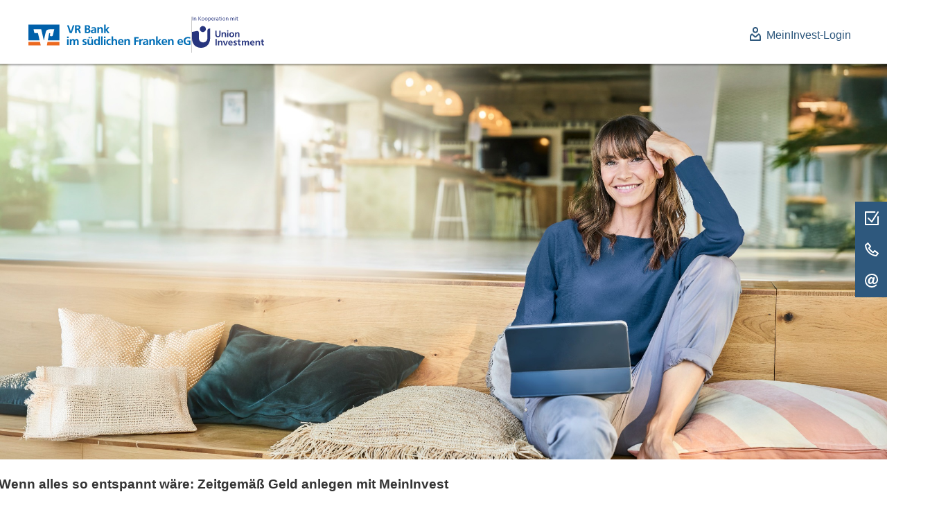

--- FILE ---
content_type: text/html;charset=UTF-8
request_url: https://vr-sf.meininvest.de/
body_size: 11502
content:
<!DOCTYPE html>
<html lang="de-DE">
<head>
    
 
    
<script type="text/javascript">
    var WT_CONTENT_ID = "Meininvest";
    var PAGE_NAME = "Meininvest";
    var PAGE_INSTANCE_NAME = "uip-meininvest";


</script>
    <script type="module" src="https://webtracking.fe.union-investment.de/13.38.0/index.js"></script>
 

        <title>Meininvest</title>

        <meta name="description" content="Meininvest">

    <meta name="robots" content="noindex, follow">

        <meta property="og:title" content="Meininvest">
        <meta property="og:description" content="Meininvest">
        <meta property="og:type" content="website">

    <link rel="canonical" href="https://vr-sf.meininvest.de/">

<link rel="icon" type="image/x-icon" href='/dam/jcr:4406cdef-cb81-4688-bdcc-3cdc38919f9c/favicon.ico'>
<link rel="icon" type="image/png" sizes="16x16" href='/dam/jcr:15f8254a-a377-4070-a86e-19d23e6e21ac/favicon-16x16.png'>
<link rel="icon" type="image/png" sizes="32x32" href='/dam/jcr:a5d2e504-2bb4-474c-94af-a761e07fe46c/favicon-32x32.png'>
<link rel="icon" type="image/png" sizes="96x96" href='/dam/jcr:01ab556f-9214-4bef-b850-caf529954b87/favicon-96x96.png'>
<link rel="icon" type="image/png" sizes="192x192" href='/dam/jcr:2cf06d84-0753-4b12-bcae-eaf2c6d0e588/favicon-192x192.png'>
<link rel="apple-touch-icon" sizes="120x120"
      href='/dam/jcr:42cc6fb8-346e-4817-ae20-fb2b7a48706a/apple-touch-icon-120x120.png'>
<link rel="apple-touch-icon" sizes="152x152"
      href='/dam/jcr:4af2643c-3f6f-4af1-aab2-2f247c85307f/apple-touch-icon-152x152.png'>
<link rel="apple-touch-icon" sizes="167x167"
      href='/dam/jcr:8c2fa1ce-2982-48a6-8b46-ab7494110d42/apple-touch-icon-167x167.png'>
<link rel="apple-touch-icon" sizes="180x180"
      href='/dam/jcr:759ffc6a-4c9b-4414-b5c3-0c16d79f33f8/apple-touch-icon-180x180.png'>


<meta name="viewport"
      content="width=device-width, initial-scale=1.0, maximum-scale=2.0, shrink-to-fit=no">
<meta charset="utf-8">




<script type=text/javascript>
    window.ui = window.ui || {};
    window.ui.cmsState = {
        mode: "",
        instance: "public",
        i18nPath: "https://global-resources.fe.union-investment.de/13.38.0/scripts/services/i18n/locales/locale.%LOCALE%.json",
        iconBaseUrl: "https://celum-icons.fe.union-investment.de/union-investment"
    }
</script>

<script type=text/javascript>
    document.addEventListener('DOMContentLoaded', function () {
        document.body.tabIndex = -1;
        document.body.focus();
    });
</script>

    <link rel="stylesheet" type="text/css" href="https://global-resources.fe.union-investment.de/13.38.0/styles/union-investment-no-frutiger.css" media="all"/>
    <link rel="stylesheet" type="text/css" href="https://component-library.fe.union-investment.de/13.38.0/union-investment/skins/skin-default.css" media="all"/>
    <link rel="stylesheet" type="text/css" href="https://global-resources.fe.union-investment.de/13.38.0/styles/skins/skin-vr.css" media="all"/>


    <script  src="https://global-resources.fe.union-investment.de/13.38.0/scripts/services/index.js"></script>
    <script  src="https://global-resources.fe.union-investment.de/13.38.0/scripts/solid-design-system/solid-components.iife.js"></script>
    <script type="module" src="https://component-library.fe.union-investment.de/13.38.0/union-investment/union-investment.esm.js"></script>
    <script type="module" src="https://cms-components.fe.union-investment.de/13.38.0/union-investment-cms-components/union-investment-cms-components.esm.js"></script>
    <script type="module" src="https://fundportrait.fe.union-investment.de/5.48.0/union-investment-funds/union-investment-funds.esm.js"></script>
    <script type="module" src="https://fundportrait.fe.union-investment.de/v2/25.20.0/pk-fundportrait/assets/pk-fundportrait.js"></script>
    <script type="module" src="https://newsletter.fe.union-investment.de/13.38.0/union-investment-newsletter-management/union-investment-newsletter-management.esm.js"></script>
    <script type="module" src="https://product-finder.fe.union-investment.de/1.8.1/union-investment-product-finder/union-investment-product-finder.esm.js"></script>
    <script type="module" src="https://savingsplan.fe.union-investment.de/13.38.0/union-investment-savings-plan/union-investment-savings-plan.esm.js"></script>
    <script type="module" src="https://searches.fe.union-investment.de/13.38.0/union-investment-searches/union-investment-searches.esm.js"></script>


</head>
<body>

 

<ui-offcanvas-provider></ui-offcanvas-provider>
<ui-cms-header body="{&quot;alignment&quot;:{&quot;serviceArea&quot;:&quot;top-right&quot;,&quot;navigation&quot;:&quot;bottom-left&quot;,&quot;logos&quot;:&quot;left&quot;},&quot;logos&quot;:{&quot;primary&quot;:{&quot;href&quot;:&quot;https://www.vr-sf.de&quot;,&quot;src&quot;:&quot;https://vr-sf.anlegen.meininvest.de/simulation/resources/img/logo.svg&quot;,&quot;height&quot;:45,&quot;heightMobile&quot;:40},&quot;secondary&quot;:{&quot;alt&quot;:&quot;Meininvest Logo&quot;,&quot;src&quot;:&quot;https://cdn.dam.union-investment.de/original/454450_logo-meininvest-union-investment-desktop.svg&quot;,&quot;srcMobile&quot;:&quot;https://cdn.dam.union-investment.de/original/454463_UI_Bildmarke_RGB.svg&quot;,&quot;height&quot;:45,&quot;heightMobile&quot;:40}}}" i18n="{&quot;navigationName&quot;:&quot;Hauptnavigation&quot;,&quot;logoAriaLabel&quot;:&quot;Link zur Startseite&quot;}"><ui-cms-header-service-area body="{&quot;singleLinks&quot;:[{&quot;src&quot;:&quot;https://vr-sf.anlegen.meininvest.de/dashboard&quot;,&quot;target&quot;:&quot;_self&quot;,&quot;title&quot;:&quot;MeinInvest-Login&quot;,&quot;iconOption&quot;:&quot;icon&quot;,&quot;iconPath&quot;:&quot;union-investment/system/user&quot;}]}" i18n="{&quot;languageSwitchLabel&quot;:&quot;Sprachen&quot;,&quot;search&quot;:&quot;Suche&quot;}" slot="service-area"></ui-cms-header-service-area></ui-cms-header>

<ui-cms-section-tracking
        body='{"trackingReferenceID":"0"}'
        tracking='{"events":[{"attributes":{"delayed":false,"trackingReferenceID":"0","targetContentID":"Meininvest"},"eventInfo":{"type":"Section","eventAction":"click"}}]}'
>
</ui-cms-section-tracking>

<main aria-label="content area">

<ui-cms-grid row-gap="20">
    <ui-cms-grid-element hide-separator>
        <ui-cms-container body='{"backgroundStyle":"white","isFullWidth":true,"padding":"none"}' i18n='{"ariaLabel":"Bereich der Seite mit Highlights"}'>
            <h2 style="display:none">Highlights</h2>
<ui-cms-superteaser body="{&quot;textType&quot;:&quot;text&quot;,&quot;headline&quot;:&quot;Wenn alles so entspannt wäre: Zeitgemäß Geld anlegen mit MeinInvest&quot;,&quot;mediaType&quot;:&quot;image&quot;,&quot;image&quot;:{&quot;src&quot;:&quot;/.imaging/mte/meininvest/%RENDITION%/dam/uip-meininvest/2025_MI_Frau_auf_Sofa_FMKF06599_Superteaser_2400x1932.jpg/jcr:content/2025_MI_Frau_auf_Sofa_FMKF06599_Superteaser_2400x1932.jpg&quot;,&quot;alt&quot;:&quot;Frau sitzt in einem hellen Zimmer auf einer Holzbank und schaut auf ein Tablet. Hinter ihr ist eine Wohnküche zu sehen.&quot;,&quot;objectPosition&quot;:&quot;center center&quot;,&quot;mobileAspectRatio&quot;:&quot;1:1&quot;},&quot;link&quot;:{&quot;src&quot;:&quot;https://vr-sf.anlegen.meininvest.de/simulation/questions&quot;,&quot;target&quot;:&quot;_blank&quot;,&quot;title&quot;:&quot;Jetzt Ihr Investment finden&quot;,&quot;buttonVariant&quot;:&quot;cta&quot;,&quot;iconOption&quot;:&quot;none&quot;},&quot;copyrightColor&quot;:&quot;white&quot;,&quot;brandshapeColor&quot;:&quot;primary&quot;,&quot;brandshapeOrientation&quot;:&quot;hide&quot;,&quot;variant&quot;:&quot;large&quot;,&quot;textPosition&quot;:&quot;left-center&quot;,&quot;textShadow&quot;:false,&quot;fullWidth&quot;:false,&quot;textColor&quot;:&quot;primary&quot;,&quot;contentId&quot;:&quot;Jetzt_Ihr_Investment_finden&quot;}" searchable-fields="[&quot;overline&quot;,&quot;subline&quot;,&quot;claim&quot;,&quot;quotationAuthor&quot;,&quot;quotationAuthorInfo&quot;,&quot;quotationSubtitle&quot;,&quot;quotationText&quot;,&quot;image.alt&quot;,&quot;link.title&quot;]" i18n="{&quot;startAnimation&quot;:&quot;Animation starten&quot;,&quot;stopAnimation&quot;:&quot;Animation stoppen&quot;}"></ui-cms-superteaser>        </ui-cms-container>
    </ui-cms-grid-element>
</ui-cms-grid>
<ui-cms-grid row-gap="22">
    <ui-cms-grid-element hide-separator>
        <ui-cms-breadcrumb body="{&quot;site&quot;:{&quot;active&quot;:false}}"
                           i18n="{&quot;navigationName&quot;:&quot;Breadcrumb navigation&quot;}">
        </ui-cms-breadcrumb>
    </ui-cms-grid-element>
</ui-cms-grid>

<ui-cms-grid id="content-trigger">
    


            <ui-cms-grid-element columns="10"
                     hide-separator
                     centered
                    >
<ui-cms-headline body="{&quot;headline&quot;:&quot;<p>MeinInvest -<br />\nFondsvermögensverwaltung mit digitalem Anlage-Assistenten</p>\n&quot;,&quot;headingLevel&quot;:&quot;1&quot;,&quot;isHeadlineCentered&quot;:false}" searchable-fields="[&quot;overline&quot;,&quot;headline&quot;,&quot;leadtext&quot;]"></ui-cms-headline><ui-cms-text-media body="{&quot;richtext&quot;:&quot;<p>Finden Sie jetzt mit dem digitalen Anlage-Assistenten MeinInvest einfach und bequem mit nur wenigen Klicks online eine Geldanlage, die zu Ihnen und Ihren persönlichen Zielen passt. Dabei wird Ihr Geld im Rahmen einer Fondsvermögensverwaltung angelegt.&nbsp;</p>\n&quot;,&quot;order&quot;:&quot;media-first&quot;,&quot;richtextColumns&quot;:1,&quot;mediaSize&quot;:&quot;large&quot;,&quot;verticalAlign&quot;:true}" searchable-fields="[&quot;richtext&quot;,&quot;image.alt&quot;,&quot;image.mouseOver&quot;,&quot;image.caption&quot;,&quot;linkList.title&quot;,&quot;footnotes.footnotes.text&quot;]" i18n="{&quot;startAnimation&quot;:&quot;Animation starten&quot;,&quot;stopAnimation&quot;:&quot;Animation stoppen&quot;}"></ui-cms-text-media><ui-cms-link body="{&quot;src&quot;:&quot;https://vr-sf.anlegen.meininvest.de/simulation/questions&quot;,&quot;target&quot;:&quot;_blank&quot;,&quot;title&quot;:&quot;Digitalen Anlage-Assistenten starten&quot;,&quot;style&quot;:&quot;button-cta&quot;,&quot;buttonVariant&quot;:&quot;cta&quot;,&quot;iconOption&quot;:&quot;none&quot;,&quot;alignment&quot;:&quot;left&quot;}" searchable-fields="[&quot;title&quot;]"></ui-cms-link>                </ui-cms-grid-element>



            <ui-cms-grid-element columns="12"
                     hide-separator
                    
                    >
<ui-cms-quickfact-group body="{&quot;iconSize&quot;:&quot;small&quot;,&quot;iconLayout&quot;:&quot;above&quot;}">
 <ui-cms-quickfact body="{&quot;iconPath&quot;:&quot;union-investment/content/laptop-gear&quot;,&quot;text&quot;:&quot;Zeitgemäße Geldanlage&quot;}" searchable-fields="[&quot;headline&quot;,&quot;text&quot;]">
 <ui-cms-container body="{&quot;backgroundStyle&quot;:&quot;neutral-100&quot;,&quot;isFullWidth&quot;:false,&quot;brandshape&quot;:false,&quot;padding&quot;:&quot;default&quot;}">
 <ui-cms-text-media body="{&quot;richtext&quot;:&quot;<p>Der digitale Anlage-Assistent der Fondsvermögensverwaltung MeinInvest ist für Sie immer und überall online erreichbar. So können Sie die passende Geldanlage finden, egal an welchem Ort Sie sich gerade befinden oder zu welcher Zeit Sie sich damit beschäftigen. Über das MeinInvest-Benutzerkonto haben Sie Ihre Geldanlage außerdem stets im Blick.</p>\n&quot;,&quot;image&quot;:{&quot;src&quot;:&quot;/.imaging/mte/meininvest/%RENDITION%/dam/uip-meininvest/2025_Frau_auf_Sofa_zentriert.PNG/jcr:content/2025_Frau_auf_Sofa_zentriert.PNG&quot;,&quot;alt&quot;:&quot;Frau sitzt lächelnd auf einem Sofa und hält ein Laptop auf dem Schoss.&quot;,&quot;lightbox&quot;:false},&quot;order&quot;:&quot;media-first&quot;,&quot;richtextColumns&quot;:1,&quot;mediaSize&quot;:&quot;small&quot;,&quot;verticalAlign&quot;:false}" searchable-fields="[&quot;richtext&quot;,&quot;image.alt&quot;,&quot;image.mouseOver&quot;,&quot;image.caption&quot;,&quot;linkList.title&quot;,&quot;footnotes.footnotes.text&quot;]" i18n="{&quot;startAnimation&quot;:&quot;Animation starten&quot;,&quot;stopAnimation&quot;:&quot;Animation stoppen&quot;}"></ui-cms-text-media></ui-cms-container></ui-cms-quickfact><ui-cms-quickfact body="{&quot;iconPath&quot;:&quot;union-investment/content/circle-chart-percent&quot;,&quot;text&quot;:&quot;Professionelle Fondsvermögensverwaltung&quot;}" searchable-fields="[&quot;headline&quot;,&quot;text&quot;]">
 <ui-cms-container body="{&quot;backgroundStyle&quot;:&quot;neutral-100&quot;,&quot;isFullWidth&quot;:false,&quot;brandshape&quot;:false,&quot;padding&quot;:&quot;default&quot;}">
 <ui-cms-text-media body="{&quot;richtext&quot;:&quot;<p>Ihre Geldanlage setzt sich aus verschiedenen Anlageklassen zusammen. Investiert wird in ein Portfolio, das sich aus verschiedenen Investmentfonds der Anlageklassen Aktien, Anleihen und Rohstoffe zusammensetzt. Die Anlage wird in Kooperation mit unserem genossenschaftlichen Verbundpartner Union Investment von Finanzexperten im Rahmen einer Fondsvermögensverwaltung professionell für Sie betreut. Dabei stehen die von Ihnen angegebenen persönlichen Anlageziele stets im Mittelpunkt.</p>\n&quot;,&quot;image&quot;:{&quot;src&quot;:&quot;/.imaging/mte/meininvest/%RENDITION%/dam/uip-meininvest/2025_Wertpapierhaendler_883852996.jpeg/jcr:content/2025_Wertpapierhaendler_883852996.jpeg&quot;,&quot;alt&quot;:&quot;Großßraumbüro mit vielen Arbeitsplätzen.&quot;,&quot;lightbox&quot;:false},&quot;order&quot;:&quot;media-first&quot;,&quot;richtextColumns&quot;:1,&quot;mediaSize&quot;:&quot;small&quot;,&quot;verticalAlign&quot;:false}" searchable-fields="[&quot;richtext&quot;,&quot;image.alt&quot;,&quot;image.mouseOver&quot;,&quot;image.caption&quot;,&quot;linkList.title&quot;,&quot;footnotes.footnotes.text&quot;]" i18n="{&quot;startAnimation&quot;:&quot;Animation starten&quot;,&quot;stopAnimation&quot;:&quot;Animation stoppen&quot;}"></ui-cms-text-media></ui-cms-container></ui-cms-quickfact><ui-cms-quickfact body="{&quot;iconPath&quot;:&quot;union-investment/content/euro&quot;,&quot;text&quot;:&quot;Monatlicher Sparplan oder Einmalanlage&quot;}" searchable-fields="[&quot;headline&quot;,&quot;text&quot;]">
 <ui-cms-container body="{&quot;backgroundStyle&quot;:&quot;neutral-100&quot;,&quot;isFullWidth&quot;:false,&quot;brandshape&quot;:false,&quot;padding&quot;:&quot;default&quot;}">
 <ui-cms-text-media body="{&quot;richtext&quot;:&quot;<p>Der digitale Anlage-Assistent der Fondsvermögensverwaltung MeinInvest schlägt Ihnen eine fondsbasierte Geldanlage im Rahmen einer Vermögensverwaltung vor, die zu Ihnen und Ihren persönlichen Zielen passt. Ändern sich Ihre Ziele, so können sie diese jederzeit anpassen - ebenso die Sparrate. Bereits ab 25,- Euro monatlich ist eine zeitgemäße Geldanlage möglich. Auch Einmaleinzahlungen oder Auszahlungen sind jederzeit möglich.</p>\n&quot;,&quot;image&quot;:{&quot;src&quot;:&quot;/.imaging/mte/meininvest/%RENDITION%/dam/uip-meininvest/2025_Giesskanne_Geld_94316866.jpg/jcr:content/2025_Giesskanne_Geld_94316866.jpg&quot;,&quot;alt&quot;:&quot;Gießkanne wässert eine Pflanze und Münzstapel.&quot;,&quot;lightbox&quot;:false},&quot;order&quot;:&quot;media-first&quot;,&quot;richtextColumns&quot;:1,&quot;mediaSize&quot;:&quot;small&quot;,&quot;verticalAlign&quot;:false}" searchable-fields="[&quot;richtext&quot;,&quot;image.alt&quot;,&quot;image.mouseOver&quot;,&quot;image.caption&quot;,&quot;linkList.title&quot;,&quot;footnotes.footnotes.text&quot;]" i18n="{&quot;startAnimation&quot;:&quot;Animation starten&quot;,&quot;stopAnimation&quot;:&quot;Animation stoppen&quot;}"></ui-cms-text-media></ui-cms-container></ui-cms-quickfact></ui-cms-quickfact-group><ui-cms-quickfact-group body="{&quot;iconSize&quot;:&quot;small&quot;,&quot;iconLayout&quot;:&quot;above&quot;}">
 </ui-cms-quickfact-group>                </ui-cms-grid-element>



            <ui-cms-grid-element columns="12"
                     hide-separator
                    
                    >
<ui-cms-headline body="{&quot;headline&quot;:&quot;So funktioniert MeinInvest&quot;,&quot;headingLevel&quot;:&quot;2&quot;,&quot;isHeadlineCentered&quot;:true}" searchable-fields="[&quot;overline&quot;,&quot;headline&quot;,&quot;leadtext&quot;]"></ui-cms-headline><ui-cms-headline body="{&quot;headline&quot;:&quot;Jetzt starten und mit wenigen Klicks online Geld anlegen&quot;,&quot;headingLevel&quot;:&quot;3&quot;,&quot;isHeadlineCentered&quot;:true}" searchable-fields="[&quot;overline&quot;,&quot;headline&quot;,&quot;leadtext&quot;]"></ui-cms-headline><ui-cms-progress-bar body="{&quot;steps&quot;:[{&quot;headline&quot;:&quot;Präferenzen und Ziele angeben&quot;,&quot;text&quot;:&quot;<p>Geben Sie in der MeinInvest-Fragestrecke an, wie viel Geld Sie in welchem Zeitraum anlegen möchten, welches Anlageziel Sie verfolgen und welche Präferenzen Sie bei der Geldanlage haben.</p>\n&quot;},{&quot;headline&quot;:&quot;Passende Geldanlage finden&quot;,&quot;text&quot;:&quot;<p>Auf Basis Ihrer Angaben und Ihrem persönlichen Risikoprofil wird eine für Sie passende Geldanlage im Rahmen der Fondsvermögensverwaltung MeinInvest ermittelt, die bei Abschluss professionell für Sie betreut wird.</p>\n&quot;},{&quot;headline&quot;:&quot;Geldanlage online abschließen&quot;,&quot;text&quot;:&quot;<p>Eröffnen Sie direkt online Ihr Depot und beauftragen Sie die Fondsvermögensverwaltung. Um sicherzustellen, dass Ihre Daten nicht missbraucht werden, erfolgt vor Abschluss eine Online-Legitimation.</p>\n&quot;}],&quot;activeStep&quot;:3,&quot;uniqueId&quot;:&quot;edfcbd0d-fe86-4c1f-bec7-a0c83e521906&quot;,&quot;alignLinks&quot;:false}" searchable-fields="[&quot;steps.headline&quot;,&quot;steps.text&quot;,&quot;steps.link.title&quot;]"></ui-cms-progress-bar><ui-cms-link body="{&quot;src&quot;:&quot;https://vr-sf.anlegen.meininvest.de/simulation/questions&quot;,&quot;target&quot;:&quot;_blank&quot;,&quot;title&quot;:&quot;Jetzt Ihr Investment finden&quot;,&quot;style&quot;:&quot;button-cta&quot;,&quot;buttonVariant&quot;:&quot;cta&quot;,&quot;iconOption&quot;:&quot;none&quot;,&quot;alignment&quot;:&quot;center&quot;}" searchable-fields="[&quot;title&quot;]"></ui-cms-link>                </ui-cms-grid-element>



            <ui-cms-grid-element columns="12"
                     hide-separator
                    
                    >
<ui-cms-container body="{&quot;backgroundStyle&quot;:&quot;neutral-100&quot;,&quot;isFullWidth&quot;:true,&quot;brandshape&quot;:false,&quot;padding&quot;:&quot;default&quot;}">
 <ui-cms-headline body="{&quot;headline&quot;:&quot;Mit Ihrer Geldanlage Zukunft verantwortungsvoll gestalten&quot;,&quot;headingLevel&quot;:&quot;2&quot;,&quot;isHeadlineCentered&quot;:false}" searchable-fields="[&quot;overline&quot;,&quot;headline&quot;,&quot;leadtext&quot;]"></ui-cms-headline><ui-cms-text-media body="{&quot;richtext&quot;:&quot;<p>Jede Geldanlage ist auch eine Entscheidung darüber, welche Form von Wirtschaft man unterstützt. Neben den klassischen Strategien können Sie sich mit den MeinInvest-Portfolios auch für Anlagestrategien entscheiden, die ökologische und soziale Kriterien sowie gute Unternehmensführung berücksichtigen (ESG-Kriterien). So haben Sie die Möglichkeit, in Fonds mit Nachhaltigkeitsstrategie zu investieren, die von unserem Verbundpartner Union Investment aktiv gemanagt werden.</p>\n&quot;,&quot;order&quot;:&quot;media-first&quot;,&quot;richtextColumns&quot;:1,&quot;mediaSize&quot;:&quot;large&quot;,&quot;verticalAlign&quot;:true}" searchable-fields="[&quot;richtext&quot;,&quot;image.alt&quot;,&quot;image.mouseOver&quot;,&quot;image.caption&quot;,&quot;linkList.title&quot;,&quot;footnotes.footnotes.text&quot;]" i18n="{&quot;startAnimation&quot;:&quot;Animation starten&quot;,&quot;stopAnimation&quot;:&quot;Animation stoppen&quot;}"></ui-cms-text-media><ui-cms-quotation body="{&quot;quotation&quot;:&quot;Ich investiere nicht nur in meine Zukunft, sondern habe auch ein gutes Gewissen.&quot;,&quot;author&quot;:&quot; &quot;,&quot;fontSize&quot;:&quot;medium&quot;,&quot;style&quot;:&quot;on-image&quot;,&quot;colorScheme&quot;:&quot;light-bg&quot;,&quot;position&quot;:&quot;right-bottom&quot;,&quot;backgroundImage&quot;:{&quot;src&quot;:&quot;/.imaging/mte/meininvest/%RENDITION%/dam/uip-meininvest/2025_MI_Mann_auf_Holzsteg_431967008.jpeg/jcr:content/2025_MI_Mann_auf_Holzsteg_431967008.jpeg&quot;,&quot;alt&quot;:&quot;Mann sitzt in sommerlicher Kleidung und barfuss auf einem Steg und tippt auf seinem Laptop, den er auf den Beinen vor sich hat. Hinter ihm ist Wasser und Schilf zu erkennen.&quot;,&quot;objectPosition&quot;:&quot;center center&quot;,&quot;copyrightDetails&quot;:{&quot;color&quot;:&quot;white&quot;,&quot;placement&quot;:&quot;bottom&quot;}},&quot;highContrast&quot;:false}" searchable-fields="[&quot;quotation&quot;,&quot;authorInfo&quot;,&quot;author&quot;,&quot;backgroundImage.alt&quot;,&quot;authorImage.alt&quot;]"></ui-cms-quotation><ui-cms-text-media body="{&quot;richtext&quot;:&quot;<p>Wie wirkt sich das eigene Handeln auf unsere Umwelt aus? Auf andere Menschen, auf Natur und Klima, auf die Zukunft? Wer weiterdenkt, übernimmt Verantwortung. Das können Sie jetzt auch mit Ihrer Geldanlage.</p>\n\n<p>Mit MeinInvest können Sie sich für Geldanlagen entscheiden, die ökologische, soziale und unternehmensbezogene Kriterien (ESG) in ihren Anlagestrategien berücksichtigen. Die Portfolios setzen sich aus Fonds zusammen, die auf diese Ausrichtung besonderen Wert legen.</p>\n\n<p>Die sogenannten ESG-Kriterien gelten international als Standard zur Bewertung von Investitionen auf Unternehmens- und Länderebene - mit Blick auf Umwelt, Soziales und verantwortungsvolle Unternehmensführung. Darüber hinaus prüfen wir, ob das Geschäftsmodell eines Unternehmens zukunftsfähige Geschäftsfelder unterstützt und ob es in kritische Kontroversen verwickelt ist.</p>\n&quot;,&quot;order&quot;:&quot;media-first&quot;,&quot;richtextColumns&quot;:1,&quot;mediaSize&quot;:&quot;full&quot;,&quot;verticalAlign&quot;:true}" searchable-fields="[&quot;richtext&quot;,&quot;image.alt&quot;,&quot;image.mouseOver&quot;,&quot;image.caption&quot;,&quot;linkList.title&quot;,&quot;footnotes.footnotes.text&quot;]" i18n="{&quot;startAnimation&quot;:&quot;Animation starten&quot;,&quot;stopAnimation&quot;:&quot;Animation stoppen&quot;}"></ui-cms-text-media><ui-cms-flipcard-group body="{&quot;columns&quot;:3}">
 <ui-cms-flipcard body="{&quot;front&quot;:{&quot;headline&quot;:&quot;Umwelt (Environment)&quot;,&quot;showImage&quot;:true,&quot;image&quot;:{&quot;src&quot;:&quot;/.imaging/mte/meininvest/%RENDITION%/dam/uip-meininvest/MeinInvest-LandinPage-Motive_Umwelt.jpg/jcr:content/MeinInvest%20LandinPage%20Motive_Umwelt.jpg&quot;,&quot;alt&quot;:&quot;Männerbeine vor einer ländlichen Kulisse. Im Hintergrund geht die Sonne unter.&quot;,&quot;objectPosition&quot;:&quot;top center&quot;},&quot;gradient&quot;:&quot;gradient-dark&quot;,&quot;contentAlignment&quot;:&quot;top&quot;},&quot;back&quot;:{&quot;text&quot;:&quot;Hier stehen ökologische Aspekte im Fokus. Der verantwortungsvolle Umgang mit Ressourcen wird dabei genauso bedacht wie das Erhalten der Umwelt.\n\nFolgende Faktoren werden beispielsweise bei Unternehmen und Ländern berücksichtigt:\n\n– Klimawandel\n– Ökosysteme\n– Wasserknappheit&quot;,&quot;showImage&quot;:false,&quot;backgroundColor&quot;:&quot;primary&quot;,&quot;contentAlignment&quot;:&quot;top&quot;}}" searchable-fields="[&quot;front&quot;,&quot;front.headline&quot;,&quot;front.image&quot;,&quot;front.image.alt&quot;,&quot;front.image.mouseOver&quot;,&quot;front.image.caption&quot;,&quot;front.link.title&quot;,&quot;back&quot;,&quot;back.headline&quot;,&quot;back.image&quot;,&quot;back.image.alt&quot;,&quot;back.image.mouseOver&quot;,&quot;back.image.caption&quot;,&quot;back.link.title&quot;]"></ui-cms-flipcard><ui-cms-flipcard body="{&quot;front&quot;:{&quot;headline&quot;:&quot;Soziales (Social)&quot;,&quot;showImage&quot;:true,&quot;image&quot;:{&quot;src&quot;:&quot;/.imaging/mte/meininvest/%RENDITION%/dam/uip-meininvest/MeinInvest-LandinPage-Motive_Soziales.jpg/jcr:content/MeinInvest%20LandinPage%20Motive_Soziales.jpg&quot;,&quot;alt&quot;:&quot;Ein Kind hält die Hand eines Erwachsenen und bewegt sich in Richtung einer hellen Couch. Im Hintergrund ist eine Backsteinwand zu erkennen.&quot;,&quot;objectPosition&quot;:&quot;top center&quot;},&quot;gradient&quot;:&quot;gradient-dark&quot;,&quot;contentAlignment&quot;:&quot;top&quot;},&quot;back&quot;:{&quot;text&quot;:&quot;Wie steht es um Menschenrechte, soziale Ungleichheit oder Sicherheitsaspekte? In diesem Kriterium wird ein dezidierter Blick auf das menschliche Zusammenleben geworfen.\n\nFolgende Faktoren werden beispielsweise bei Unternehmen und Ländern berücksichtigt:\n\n– Gesundheitssystem\n– Demografischer Wandel\n– Ernährungssicherheit&quot;,&quot;showImage&quot;:false,&quot;backgroundColor&quot;:&quot;primary&quot;,&quot;contentAlignment&quot;:&quot;top&quot;}}" searchable-fields="[&quot;front&quot;,&quot;front.headline&quot;,&quot;front.image&quot;,&quot;front.image.alt&quot;,&quot;front.image.mouseOver&quot;,&quot;front.image.caption&quot;,&quot;front.link.title&quot;,&quot;back&quot;,&quot;back.headline&quot;,&quot;back.image&quot;,&quot;back.image.alt&quot;,&quot;back.image.mouseOver&quot;,&quot;back.image.caption&quot;,&quot;back.link.title&quot;]"></ui-cms-flipcard><ui-cms-flipcard body="{&quot;front&quot;:{&quot;headline&quot;:&quot;Führungsqualitäten (Governance)&quot;,&quot;showImage&quot;:true,&quot;image&quot;:{&quot;src&quot;:&quot;/.imaging/mte/meininvest/%RENDITION%/dam/uip-meininvest/MeinInvest-LandinPage-Motive_Fuehrungsqualitaeten.jpg/jcr:content/MeinInvest%20LandinPage%20Motive_Fuehrungsqualitaeten.jpg&quot;,&quot;alt&quot;:&quot;Verschiedene Hände unterschiedlicher Personen werden in der Mitte sternförmig übereinander gelegt.&quot;,&quot;objectPosition&quot;:&quot;top center&quot;},&quot;gradient&quot;:&quot;gradient-dark&quot;,&quot;contentAlignment&quot;:&quot;top&quot;},&quot;back&quot;:{&quot;text&quot;:&quot;Unternehmen wie auch Staaten haben eine Verantwortung in Führung hinsichtlich ESG-Kriterien. Ob sie dies tun, zeigt sich an verschiedenen Faktoren.\n\nFolgende Faktoren werden beispielsweise bei Unternehmen und Ländern berücksichtigt:\n\n– Transparenz\n– Politische Stabilität\n– Demokratische Rechte&quot;,&quot;showImage&quot;:false,&quot;backgroundColor&quot;:&quot;primary&quot;,&quot;contentAlignment&quot;:&quot;top&quot;}}" searchable-fields="[&quot;front&quot;,&quot;front.headline&quot;,&quot;front.image&quot;,&quot;front.image.alt&quot;,&quot;front.image.mouseOver&quot;,&quot;front.image.caption&quot;,&quot;front.link.title&quot;,&quot;back&quot;,&quot;back.headline&quot;,&quot;back.image&quot;,&quot;back.image.alt&quot;,&quot;back.image.mouseOver&quot;,&quot;back.image.caption&quot;,&quot;back.link.title&quot;]"></ui-cms-flipcard></ui-cms-flipcard-group><ui-cms-headline body="{&quot;headline&quot;:&quot;Nachhaltigkeitsmerkmale haben einen festen Platz im Investmentprozess&quot;,&quot;headingLevel&quot;:&quot;2&quot;,&quot;isHeadlineCentered&quot;:true}" searchable-fields="[&quot;overline&quot;,&quot;headline&quot;,&quot;leadtext&quot;]"></ui-cms-headline><ui-cms-text-media body="{&quot;richtext&quot;:&quot;<p>Emittenten, die ihr Handeln vorausschauend und langfristig ausrichten, sind häufig weniger anfällig für ökonomische Risiken. Deshalb investiert unser Partner Union Investment in solche Fonds, die eine Nachhaltigkeitsstrategie verfolgen.</p>\n&quot;,&quot;order&quot;:&quot;media-first&quot;,&quot;richtextColumns&quot;:1,&quot;mediaSize&quot;:&quot;large&quot;,&quot;verticalAlign&quot;:true}" searchable-fields="[&quot;richtext&quot;,&quot;image.alt&quot;,&quot;image.mouseOver&quot;,&quot;image.caption&quot;,&quot;linkList.title&quot;,&quot;footnotes.footnotes.text&quot;]" i18n="{&quot;startAnimation&quot;:&quot;Animation starten&quot;,&quot;stopAnimation&quot;:&quot;Animation stoppen&quot;}"></ui-cms-text-media><ui-cms-slider body="{&quot;slidesPerPage&quot;:1,&quot;slidesPerMove&quot;:1,&quot;autoplay&quot;:false,&quot;fullWidth&quot;:false,&quot;loop&quot;:true}">
 <sd-carousel-item body="{}">
 <ui-cms-headline body="{&quot;headline&quot;:&quot;Beachtung von Ausschlussregeln&quot;,&quot;headingLevel&quot;:&quot;3&quot;,&quot;isHeadlineCentered&quot;:true}" searchable-fields="[&quot;overline&quot;,&quot;headline&quot;,&quot;leadtext&quot;]"></ui-cms-headline><ui-cms-text-media body="{&quot;richtext&quot;:&quot;<p>Ob in einen Fonds investiert werden kann, hängt davon ab ob die jeweils vorgegebenen Ausschlusskriterien und Mindestanforderungen an Investitionen in Fonds mit Nachhaltigkeitsstrategie erfüllt werden.</p>\n&quot;,&quot;order&quot;:&quot;media-first&quot;,&quot;richtextColumns&quot;:1,&quot;mediaSize&quot;:&quot;medium&quot;,&quot;verticalAlign&quot;:true}" searchable-fields="[&quot;richtext&quot;,&quot;image.alt&quot;,&quot;image.mouseOver&quot;,&quot;image.caption&quot;,&quot;linkList.title&quot;,&quot;footnotes.footnotes.text&quot;]" i18n="{&quot;startAnimation&quot;:&quot;Animation starten&quot;,&quot;stopAnimation&quot;:&quot;Animation stoppen&quot;}"></ui-cms-text-media></sd-carousel-item><sd-carousel-item body="{}">
 <ui-cms-headline body="{&quot;headline&quot;:&quot;Bewertung nach Nachhaltigkeitsregeln&quot;,&quot;headingLevel&quot;:&quot;3&quot;,&quot;isHeadlineCentered&quot;:true}" searchable-fields="[&quot;overline&quot;,&quot;headline&quot;,&quot;leadtext&quot;]"></ui-cms-headline><ui-cms-text-media body="{&quot;richtext&quot;:&quot;<p>Die Bewertung nach Nachhaltigkeitskriterien ist Grundlage für die nachhaltigen Fonds. Infrage kommende Anlagen werden einer eingehenden Nachhaltigkeitsanalyse unterzogen und erhalten&nbsp;von unserem Partner Union Investment den sogenannten UniESG-Score. Dieser Score bewertet die Aspekte Umwelt, Soziales und Führungsqualitäten. Außerdem werden weitere Aspekte berücksichtigt, zum Beispiel, wie ein Unternehmen in der Öffentlichkeit wahrgenommen wird und wie nachhaltig das Geschäftsmodell ist.</p>\n&quot;,&quot;order&quot;:&quot;media-first&quot;,&quot;richtextColumns&quot;:1,&quot;mediaSize&quot;:&quot;medium&quot;,&quot;verticalAlign&quot;:true}" searchable-fields="[&quot;richtext&quot;,&quot;image.alt&quot;,&quot;image.mouseOver&quot;,&quot;image.caption&quot;,&quot;linkList.title&quot;,&quot;footnotes.footnotes.text&quot;]" i18n="{&quot;startAnimation&quot;:&quot;Animation starten&quot;,&quot;stopAnimation&quot;:&quot;Animation stoppen&quot;}"></ui-cms-text-media></sd-carousel-item><sd-carousel-item body="{}">
 <ui-cms-headline body="{&quot;headline&quot;:&quot;Bewertung der Wirtschaftlichkeit und Fondszusammensetzung&quot;,&quot;headingLevel&quot;:&quot;3&quot;,&quot;isHeadlineCentered&quot;:true}" searchable-fields="[&quot;overline&quot;,&quot;headline&quot;,&quot;leadtext&quot;]"></ui-cms-headline><ui-cms-text-media body="{&quot;richtext&quot;:&quot;<p>Die Bewertung von Nachhaltigkeitskriterien ist eine wichtige Bedingung, aber nicht die einzige. Das Fondsmanagement von Union Investment prüft, ob die investierbaren Fonds auch wirtschaftlichen Anforderungen genügen.</p>\n&quot;,&quot;order&quot;:&quot;media-first&quot;,&quot;richtextColumns&quot;:1,&quot;mediaSize&quot;:&quot;medium&quot;,&quot;verticalAlign&quot;:true}" searchable-fields="[&quot;richtext&quot;,&quot;image.alt&quot;,&quot;image.mouseOver&quot;,&quot;image.caption&quot;,&quot;linkList.title&quot;,&quot;footnotes.footnotes.text&quot;]" i18n="{&quot;startAnimation&quot;:&quot;Animation starten&quot;,&quot;stopAnimation&quot;:&quot;Animation stoppen&quot;}"></ui-cms-text-media></sd-carousel-item><sd-carousel-item body="{}">
 <ui-cms-headline body="{&quot;headline&quot;:&quot;Einflussnahme auf Unternehmen&quot;,&quot;headingLevel&quot;:&quot;3&quot;,&quot;isHeadlineCentered&quot;:true}" searchable-fields="[&quot;overline&quot;,&quot;headline&quot;,&quot;leadtext&quot;]"></ui-cms-headline><ui-cms-text-media body="{&quot;richtext&quot;:&quot;<p>Unser Partner Union Investment verfolgt mit UnionEngagement den fortlaufenden Einsatz für verantwortungsvolle Unternehmensführung und Wertentwicklung hinsichtlich ESG-Kriterien. Über Stimmrechtsausübungen sowie Redebeiträge auf Hauptversammlungen und den Unternehmensdialog nehmen die Experten von Union Investment Einfluss auf Unternehmen.</p>\n&quot;,&quot;order&quot;:&quot;media-first&quot;,&quot;richtextColumns&quot;:1,&quot;mediaSize&quot;:&quot;medium&quot;,&quot;verticalAlign&quot;:true}" searchable-fields="[&quot;richtext&quot;,&quot;image.alt&quot;,&quot;image.mouseOver&quot;,&quot;image.caption&quot;,&quot;linkList.title&quot;,&quot;footnotes.footnotes.text&quot;]" i18n="{&quot;startAnimation&quot;:&quot;Animation starten&quot;,&quot;stopAnimation&quot;:&quot;Animation stoppen&quot;}"></ui-cms-text-media></sd-carousel-item></ui-cms-slider><ui-cms-text-media body="{&quot;richtext&quot;:&quot;<p><strong>Nachhaltigkeitsbezogene Offenlegungen:</strong></p>\n\n<p>Weitere <sd-link href=\&quot;http://vr-sf.anlegen.meininvest.de/nachhaltigkeit/\&quot;>nachhaltigkeitsbezogene Produktinformationen</sd-link>, zum Beispiel eine Beschreibung der ökologischen und sozialen Merkmale, finden Sie hier.</p>\n\n<p><sd-link href=\&quot;http://integrationen.union-investment.de/fondsvermoegensverwaltung-nachhaltig-meininvest\&quot;>Allgemeine Informationen zu den Strategien</sd-link> für den Umgang mit Nachhaltigkeitsrisiken sowie eine Erklärung zu den wichtigsten nachteiligen Auswirkungen von Investitionsentscheidungen auf Nachhaltigkeitsfaktoren können Sie hier einsehen.</p>\n&quot;,&quot;order&quot;:&quot;media-first&quot;,&quot;richtextColumns&quot;:1,&quot;mediaSize&quot;:&quot;large&quot;,&quot;verticalAlign&quot;:true}" searchable-fields="[&quot;richtext&quot;,&quot;image.alt&quot;,&quot;image.mouseOver&quot;,&quot;image.caption&quot;,&quot;linkList.title&quot;,&quot;footnotes.footnotes.text&quot;]" i18n="{&quot;startAnimation&quot;:&quot;Animation starten&quot;,&quot;stopAnimation&quot;:&quot;Animation stoppen&quot;}"></ui-cms-text-media><ui-cms-link body="{&quot;src&quot;:&quot;https://vr-sf.anlegen.meininvest.de/simulation/questions&quot;,&quot;target&quot;:&quot;_blank&quot;,&quot;title&quot;:&quot;Jetzt Ihr Investment finden&quot;,&quot;style&quot;:&quot;button-cta&quot;,&quot;buttonVariant&quot;:&quot;cta&quot;,&quot;iconOption&quot;:&quot;none&quot;,&quot;alignment&quot;:&quot;center&quot;}" searchable-fields="[&quot;title&quot;]"></ui-cms-link></ui-cms-container>                </ui-cms-grid-element>



            <ui-cms-grid-element columns="12"
                     hide-separator
                    
                    >
<ui-cms-headline body="{&quot;headline&quot;:&quot;Ihre Geldanlage professionell und transparent für Sie gemanagt&quot;,&quot;headingLevel&quot;:&quot;2&quot;,&quot;headingStyle&quot;:&quot;2&quot;,&quot;isHeadlineCentered&quot;:true}" searchable-fields="[&quot;overline&quot;,&quot;headline&quot;,&quot;leadtext&quot;]"></ui-cms-headline><ui-cms-accordion-group body="{&quot;closeOthers&quot;:false}">
 <ui-cms-accordion body="{&quot;summary&quot;:&quot;1. Professionelle Vermögensverwaltung nach Genossenschaftswerten&quot;,&quot;open&quot;:true}" searchable-fields="[&quot;summary&quot;]">
 <ui-cms-grid body="{}">
     <ui-cms-grid-element
            columns="12"
            
             reduced-spacing="bottom">
<ui-cms-text-media body="{&quot;richtext&quot;:&quot;<p>Mit dem digitalen Anlage-Assistenten MeinInvest machen wir Ihnen nun auch online den Weg frei für eine zeitgemäße Geldanlage in Fonds nach genossenschaftlichen Werten. Für uns als Genossenschaftsbank stehen Sie mit Ihren Wünschen und Zielen im Mittelpunkt unseres Handelns. Genossenschaftsbanken haben eine jahrzehntelange Verwurzelung in ihrer Region. Dadurch sind sie mehr als nur Banken: Sie sind Partner, die Ihnen zur Seite stehen und Sie bei der Erreichung Ihrer Ziele und Wünsche unterstützen.</p>\n&quot;,&quot;order&quot;:&quot;media-first&quot;,&quot;richtextColumns&quot;:1,&quot;mediaSize&quot;:&quot;large&quot;,&quot;verticalAlign&quot;:true}" searchable-fields="[&quot;richtext&quot;,&quot;image.alt&quot;,&quot;image.mouseOver&quot;,&quot;image.caption&quot;,&quot;linkList.title&quot;,&quot;footnotes.footnotes.text&quot;]" i18n="{&quot;startAnimation&quot;:&quot;Animation starten&quot;,&quot;stopAnimation&quot;:&quot;Animation stoppen&quot;}"></ui-cms-text-media>    </ui-cms-grid-element>

</ui-cms-grid></ui-cms-accordion><ui-cms-accordion body="{&quot;summary&quot;:&quot;2. Wissenschaftlich fundiert&quot;,&quot;open&quot;:false}" searchable-fields="[&quot;summary&quot;]">
 <ui-cms-grid body="{}">
     <ui-cms-grid-element
            columns="12"
            
             reduced-spacing="bottom">
<ui-cms-text-media body="{&quot;richtext&quot;:&quot;<p>Ihre Geldanlage bei MeinInvest wurde von Finanzexperten auf Basis von wissenschaftlich fundierten Ansätzen entwickelt. Zur Risikostreuung wird in unterschiedliche Anlageklassen wie zum Beispiel Aktien oder Anleihen investiert. Es werden aktiv verwaltete Fonds unseres genossenschaftlichen Verbundpartners Union Investment eingesetzt. Zusätzlich werden Fonds (zum Beispiel ETFs) oder Fonds anderer Kapitalverwaltungsgesellschaften beigemischt. Um für verschiedene Risikoausrichtungen Portfolios abbilden zu können, werden die Anlageklassen unterschiedlich gewichtet.</p>\n&quot;,&quot;order&quot;:&quot;media-first&quot;,&quot;richtextColumns&quot;:1,&quot;mediaSize&quot;:&quot;large&quot;,&quot;verticalAlign&quot;:true}" searchable-fields="[&quot;richtext&quot;,&quot;image.alt&quot;,&quot;image.mouseOver&quot;,&quot;image.caption&quot;,&quot;linkList.title&quot;,&quot;footnotes.footnotes.text&quot;]" i18n="{&quot;startAnimation&quot;:&quot;Animation starten&quot;,&quot;stopAnimation&quot;:&quot;Animation stoppen&quot;}"></ui-cms-text-media>    </ui-cms-grid-element>

</ui-cms-grid></ui-cms-accordion><ui-cms-accordion body="{&quot;summary&quot;:&quot;3. Risikostreuung durch Investition in unterschiedliche Branchen&quot;,&quot;open&quot;:false}" searchable-fields="[&quot;summary&quot;]">
 <ui-cms-grid body="{}">
     <ui-cms-grid-element
            columns="12"
            
             reduced-spacing="bottom">
<ui-cms-text-media body="{&quot;richtext&quot;:&quot;<p>Durch die Investition in unterschiedliche Anlageklassen kann weltweit in verschiedene Branchen investiert werden. Dadurch wird eine Risikostreuung vorgenommen, die die Risiken reduzieren und die Renditechancen Ihrer Geldanlage langfristig verbessern soll.</p>\n&quot;,&quot;order&quot;:&quot;media-first&quot;,&quot;richtextColumns&quot;:1,&quot;mediaSize&quot;:&quot;large&quot;,&quot;verticalAlign&quot;:true}" searchable-fields="[&quot;richtext&quot;,&quot;image.alt&quot;,&quot;image.mouseOver&quot;,&quot;image.caption&quot;,&quot;linkList.title&quot;,&quot;footnotes.footnotes.text&quot;]" i18n="{&quot;startAnimation&quot;:&quot;Animation starten&quot;,&quot;stopAnimation&quot;:&quot;Animation stoppen&quot;}"></ui-cms-text-media>    </ui-cms-grid-element>

</ui-cms-grid></ui-cms-accordion><ui-cms-accordion body="{&quot;summary&quot;:&quot;4. Regelmäßige Services im Rahmen der Fondsvermögensverwaltung&quot;,&quot;open&quot;:false}" searchable-fields="[&quot;summary&quot;]">
 <ui-cms-grid body="{}">
     <ui-cms-grid-element
            columns="12"
            
             reduced-spacing="bottom">
<ui-cms-text-media body="{&quot;richtext&quot;:&quot;<p>Sollten sich die Märkte so verändern, dass die von Ihnen ausgewählte Geldanlage ein anderes Risiko aufweist als zu Beginn, erfolgt eine automatische Anpassung (<strong><sd-link href=\&quot;/faq#Rebalancing\&quot;>Rebalancing</sd-link></strong>) gemäß der ursprünglichen Risikoausrichtung. Zusätzlich wird die Zusammensetzung der Fonds innerhalb Ihrer Geldanlage regelmäßig überwacht. Bei Bedarf wird ein <strong><sd-link href=\&quot;/faq#Fondsaustausch\&quot;>Fonds ausgetauscht</sd-link></strong><strong> </strong>oder die Gewichtung der Anlageklassen angepasst (<strong><sd-link href=\&quot;/faq#Reallokation\&quot;>Reallokation</sd-link></strong>). So stellen wir sicher, dass Ihre persönliche Zielsetzung mit MeinInvest im Auge behalten wird.</p>\n&quot;,&quot;order&quot;:&quot;media-first&quot;,&quot;richtextColumns&quot;:1,&quot;mediaSize&quot;:&quot;large&quot;,&quot;verticalAlign&quot;:true}" searchable-fields="[&quot;richtext&quot;,&quot;image.alt&quot;,&quot;image.mouseOver&quot;,&quot;image.caption&quot;,&quot;linkList.title&quot;,&quot;footnotes.footnotes.text&quot;]" i18n="{&quot;startAnimation&quot;:&quot;Animation starten&quot;,&quot;stopAnimation&quot;:&quot;Animation stoppen&quot;}"></ui-cms-text-media>    </ui-cms-grid-element>

</ui-cms-grid></ui-cms-accordion><ui-cms-accordion body="{&quot;summary&quot;:&quot;5. Transparente Kosten&quot;,&quot;open&quot;:false}" searchable-fields="[&quot;summary&quot;]">
 <ui-cms-grid body="{}">
     <ui-cms-grid-element
            columns="12"
            
             reduced-spacing="bottom">
<ui-cms-text-media body="{&quot;richtext&quot;:&quot;<p>Für alle Services Ihr Investment betreffend fällt eine jährliche Gebühr von nur<strong> 0.78 %&nbsp;</strong>auf den Vermögenswert an.<sup>1</sup> Zusätzlich fallen Fremdkosten für die Verwaltung der Fonds an, zum Beispiel für das Fondsmanagement oder die Wirtschaftsprüfer. Diese Gebühren werden von den Fondsgesellschaften erhoben und bereits direkt dem Vermögen der Fonds, die im Rahmen von MeinInvest für Sie erworben werden, entnommen. Dementsprechend werden diese Kosten also nicht separat von Ihrem Investment abgezogen. Anfallende Ausgabeaufschläge werden Ihnen zu 100% erstattet. Provisionen, die wir von Fondsgesellschaften für Ihre Anlage im Rahmen von MeinInvest erhalten würden, werden direkt wieder für Sie in Ihrem Investment angelegt (Provisionserstattung).</p>\n\n<ul class=\&quot;sd-list\&quot;>\n\t<li>Keine Depotgebühr</li>\n\t<li>keine Mindestgebühr</li>\n\t<li>Keine expliziten Transaktionskosten</li>\n\t<li>Erstattung der Ausgabeaufschläge</li>\n\t<li>Provisionserstattung</li>\n</ul>\n&quot;,&quot;footnotes&quot;:{&quot;footnotes&quot;:[{&quot;text&quot;:&quot;Die Berechnung erfolgt monatlich, die Belastung jährlich.&quot;}],&quot;isIndexDisplayed&quot;:true,&quot;startingIndex&quot;:1},&quot;order&quot;:&quot;media-first&quot;,&quot;richtextColumns&quot;:1,&quot;mediaSize&quot;:&quot;large&quot;,&quot;verticalAlign&quot;:true}" searchable-fields="[&quot;richtext&quot;,&quot;image.alt&quot;,&quot;image.mouseOver&quot;,&quot;image.caption&quot;,&quot;linkList.title&quot;,&quot;footnotes.footnotes.text&quot;]" i18n="{&quot;startAnimation&quot;:&quot;Animation starten&quot;,&quot;stopAnimation&quot;:&quot;Animation stoppen&quot;}"></ui-cms-text-media>    </ui-cms-grid-element>

</ui-cms-grid></ui-cms-accordion><ui-cms-accordion body="{&quot;summary&quot;:&quot;6. Sicherheitsstandards&quot;,&quot;open&quot;:false}" searchable-fields="[&quot;summary&quot;]">
 <ui-cms-grid body="{}">
     <ui-cms-grid-element
            columns="12"
            
             reduced-spacing="bottom">
<ui-cms-text-media body="{&quot;richtext&quot;:&quot;<p><strong>Depotschutz: </strong>Hinter MeinInvest stehen wir gemeinsam mit unserem genossenschaftlichen Partner Union Investment, einer der größten Fondsgesellschaften Deutschlands. Die Union Investment Service Bank AG (USB) verwahrt Ihre Fondsanteile für Sie in einem Depot. Dort liegen Ihre Anteile sicher und Sie profitieren von der langjährigen Erfahrung einer depotführenden Bank.</p>\n\n<p><strong>Transaktionsschutz:</strong> Für Geldtransaktionen gelten bei uns höchste Sicherheitsstandards. Transaktionen werden durch unser mTAN-Verfahren vor Angriffen geschützt. In Ihrem Benutzerkonto können Sie jederzeit nachverfolgen, welche Transaktionen für Sie ausgeführt wurden. Unsere Internetseite ist SSL-verschlüsselt, wodurch alle Daten sicher übertragen werden.</p>\n\n<p><strong>Insolvenzschutz:</strong> Investmentfonds unterliegen strengen rechtlichen Regeln und sind als sogenanntes Sondervermögen auch bei einer möglichen Insolvenz der jeweiligen Fondsgesellschaft sicher.</p>\n&quot;,&quot;order&quot;:&quot;media-first&quot;,&quot;richtextColumns&quot;:1,&quot;mediaSize&quot;:&quot;large&quot;,&quot;verticalAlign&quot;:true}" searchable-fields="[&quot;richtext&quot;,&quot;image.alt&quot;,&quot;image.mouseOver&quot;,&quot;image.caption&quot;,&quot;linkList.title&quot;,&quot;footnotes.footnotes.text&quot;]" i18n="{&quot;startAnimation&quot;:&quot;Animation starten&quot;,&quot;stopAnimation&quot;:&quot;Animation stoppen&quot;}"></ui-cms-text-media>    </ui-cms-grid-element>

</ui-cms-grid></ui-cms-accordion></ui-cms-accordion-group>                </ui-cms-grid-element>



            <ui-cms-grid-element columns="3"
                    
                    
                    >
<ui-cms-text-media body="{&quot;image&quot;:{&quot;src&quot;:&quot;/.imaging/mte/meininvest/%RENDITION%/dam/uip-meininvest/2025_CAP_0325_Top-Fondsgesellschaft_Union-Investment_web.jpg/jcr:content/2025_CAP_0325_Top-Fondsgesellschaft_Union-Investment_web.jpg&quot;,&quot;alt&quot;:&quot;Auszeichnung von Capital für Union Investment als Top-Fondsgesellschaft 2025 mit fünf Sternen. Gültig bis 02/28.&quot;,&quot;lightbox&quot;:false},&quot;order&quot;:&quot;media-first&quot;,&quot;richtextColumns&quot;:1,&quot;mediaSize&quot;:&quot;large&quot;,&quot;verticalAlign&quot;:true}" searchable-fields="[&quot;richtext&quot;,&quot;image.alt&quot;,&quot;image.mouseOver&quot;,&quot;image.caption&quot;,&quot;linkList.title&quot;,&quot;footnotes.footnotes.text&quot;]" i18n="{&quot;startAnimation&quot;:&quot;Animation starten&quot;,&quot;stopAnimation&quot;:&quot;Animation stoppen&quot;}"></ui-cms-text-media>                </ui-cms-grid-element>



            <ui-cms-grid-element columns="8"
                     hide-separator
                    
                    >
<ui-cms-headline body="{&quot;headline&quot;:&quot;Ein ausgezeichneter Fondsanbieter&quot;,&quot;headingLevel&quot;:&quot;2&quot;,&quot;headingStyle&quot;:&quot;4&quot;,&quot;isHeadlineCentered&quot;:false}" searchable-fields="[&quot;overline&quot;,&quot;headline&quot;,&quot;leadtext&quot;]"></ui-cms-headline><ui-cms-text-media body="{&quot;richtext&quot;:&quot;<p>Beim jährlichen Fondskompass der Zeitschrift Capital hat Union Investment wieder die Bestnote „5 Sterne“ erhalten – nun schon zum 23. Mal in Folge. Dieses Abschneiden ist auf dem deutschen Markt einzigartig. Kein anderer Anbieter konnte über so lange Zeit kontinuierlich die Höchstnote erzielen. Der Capital-Fondskompass prüft auf Basis folgender Kriterien: Breite der Produktpalette, Produktqualität, Service und Management.<sup>1</sup></p>\n&quot;,&quot;footnotes&quot;:{&quot;footnotes&quot;:[{&quot;text&quot;:&quot;Quelle: Capital Nr. 5/03; 5/04; 4/05; 4/06; 4/07; 4/08; 2/09; 2/10; 3/11; 3/12; 3/13; 3/14; 3/15; 3/16; 3/17; 3/18; 3/19; 3/20; 3/21; 3/22; 3/23; 3/24; 3/25&quot;}],&quot;isIndexDisplayed&quot;:true,&quot;startingIndex&quot;:0},&quot;order&quot;:&quot;media-first&quot;,&quot;richtextColumns&quot;:1,&quot;mediaSize&quot;:&quot;large&quot;,&quot;verticalAlign&quot;:false}" searchable-fields="[&quot;richtext&quot;,&quot;image.alt&quot;,&quot;image.mouseOver&quot;,&quot;image.caption&quot;,&quot;linkList.title&quot;,&quot;footnotes.footnotes.text&quot;]" i18n="{&quot;startAnimation&quot;:&quot;Animation starten&quot;,&quot;stopAnimation&quot;:&quot;Animation stoppen&quot;}"></ui-cms-text-media>                </ui-cms-grid-element>



            <ui-cms-grid-element columns="12"
                     hide-separator
                    
                    >
<ui-cms-headline body="{&quot;headline&quot;:&quot;Fragen und Antworten zu MeinInvest&quot;,&quot;headingLevel&quot;:&quot;2&quot;,&quot;isHeadlineCentered&quot;:true}" searchable-fields="[&quot;overline&quot;,&quot;headline&quot;,&quot;leadtext&quot;]"></ui-cms-headline>                </ui-cms-grid-element>



            <ui-cms-grid-element columns="6"
                    
                    
                    >
<ui-cms-container body="{&quot;backgroundStyle&quot;:&quot;neutral-100&quot;,&quot;isFullWidth&quot;:false,&quot;brandshape&quot;:false,&quot;padding&quot;:&quot;default&quot;}">
 <ui-cms-headline body="{&quot;headline&quot;:&quot;<p>Häufig gestellte Fragen</p>\n&quot;,&quot;headingLevel&quot;:&quot;3&quot;,&quot;headingStyle&quot;:&quot;4&quot;,&quot;isHeadlineCentered&quot;:false}" searchable-fields="[&quot;overline&quot;,&quot;headline&quot;,&quot;leadtext&quot;]"></ui-cms-headline><ui-cms-text-media body="{&quot;richtext&quot;:&quot;<p>Sie haben weiterführende Fragen? Dann nutzen Sie unsere FAQs zur Geldanlage. Dort finden Sie auch Antworten auf Ihre Fragen.</p>\n&quot;,&quot;order&quot;:&quot;media-first&quot;,&quot;richtextColumns&quot;:1,&quot;mediaSize&quot;:&quot;large&quot;,&quot;verticalAlign&quot;:true}" searchable-fields="[&quot;richtext&quot;,&quot;image.alt&quot;,&quot;image.mouseOver&quot;,&quot;image.caption&quot;,&quot;linkList.title&quot;,&quot;footnotes.footnotes.text&quot;]" i18n="{&quot;startAnimation&quot;:&quot;Animation starten&quot;,&quot;stopAnimation&quot;:&quot;Animation stoppen&quot;}"></ui-cms-text-media><ui-cms-link body="{&quot;src&quot;:&quot;/faq&quot;,&quot;target&quot;:&quot;_blank&quot;,&quot;title&quot;:&quot;Zu den Antworten&quot;,&quot;style&quot;:&quot;button-primary&quot;,&quot;buttonVariant&quot;:&quot;primary&quot;,&quot;iconOption&quot;:&quot;none&quot;,&quot;alignment&quot;:&quot;left&quot;,&quot;contentId&quot;:&quot;Meininvest.FAQ&quot;}" searchable-fields="[&quot;title&quot;]"></ui-cms-link></ui-cms-container>                </ui-cms-grid-element>



            <ui-cms-grid-element columns="6"
                    
                    
                    >
<ui-cms-container body="{&quot;backgroundStyle&quot;:&quot;neutral-100&quot;,&quot;isFullWidth&quot;:false,&quot;brandshape&quot;:false,&quot;padding&quot;:&quot;default&quot;}">
 <ui-cms-headline body="{&quot;headline&quot;:&quot;Finanzlexikon&quot;,&quot;headingLevel&quot;:&quot;3&quot;,&quot;headingStyle&quot;:&quot;4&quot;,&quot;isHeadlineCentered&quot;:false}" searchable-fields="[&quot;overline&quot;,&quot;headline&quot;,&quot;leadtext&quot;]"></ui-cms-headline><ui-cms-text-media body="{&quot;richtext&quot;:&quot;<p>Sie möchten einzelne Finanzbegriffe noch besser verstehen? In unserem kleinen Finanzlexikon erfahren Sie mehr.</p>\n&quot;,&quot;order&quot;:&quot;media-first&quot;,&quot;richtextColumns&quot;:1,&quot;mediaSize&quot;:&quot;large&quot;,&quot;verticalAlign&quot;:true}" searchable-fields="[&quot;richtext&quot;,&quot;image.alt&quot;,&quot;image.mouseOver&quot;,&quot;image.caption&quot;,&quot;linkList.title&quot;,&quot;footnotes.footnotes.text&quot;]" i18n="{&quot;startAnimation&quot;:&quot;Animation starten&quot;,&quot;stopAnimation&quot;:&quot;Animation stoppen&quot;}"></ui-cms-text-media><ui-cms-link body="{&quot;src&quot;:&quot;/lexikon&quot;,&quot;target&quot;:&quot;_blank&quot;,&quot;title&quot;:&quot;Zum Finanzlexikon&quot;,&quot;style&quot;:&quot;button-primary&quot;,&quot;buttonVariant&quot;:&quot;primary&quot;,&quot;iconOption&quot;:&quot;none&quot;,&quot;alignment&quot;:&quot;left&quot;,&quot;contentId&quot;:&quot;Meininvest.Lexikon&quot;}" searchable-fields="[&quot;title&quot;]"></ui-cms-link></ui-cms-container>                </ui-cms-grid-element>



            <ui-cms-grid-element columns="12"
                    
                    
                    >
<ui-cms-headline body="{&quot;headline&quot;:&quot;Das sollten Sie bei MeinInvest beachten&quot;,&quot;headingLevel&quot;:&quot;2&quot;,&quot;isHeadlineCentered&quot;:true}" searchable-fields="[&quot;overline&quot;,&quot;headline&quot;,&quot;leadtext&quot;]"></ui-cms-headline><ui-cms-text-media body="{&quot;richtext&quot;:&quot;<p>Folgende Risiken können auftreten:</p>\n\n<ul class=\&quot;sd-list\&quot;>\n\t<li>Im Rahmen der Vermögensverwaltung kann der Verwalter nach eigenem Ermessen Anlageentscheidungen für das Investment des Kunden treffen. Obwohl der Vermögensverwalter dabei verpflichtet ist, gemäß den vereinbarten Anlagerichtlinien und zum Vorteil des Kunden zu handeln, kann der Verwalter Fehlentscheidungen treffen</li>\n\t<li>Sie sind überdies im Rahmen der Vermögensverwaltung den Risiken der einzelnen Finanzinstrumente, in die investiert wird, ausgesetzt. So besteht unter anderem das Risiko marktbedingter Kursschwankungen. Weiterhin existieren spezielle Risiken bei einzelnen Anlageklassen sowie Investmentfonds, zum Beispiel ein Liquiditätsrisiko oder Wechselkursrisiko. Daher kann der Wert Ihrer Geldanlage fallen oder steigen und es kann zu Verlusten des eingesetzten Kapitals kommen. Das damit verbundene Risiko ist auf die angelegte Summe beschränkt</li>\n\t<li>Ihre individuellen Nachhaltigkeitsvorstellungen können von der Anlagepolitik abweichen.</li>\n</ul>\n&quot;,&quot;linkList&quot;:[{&quot;src&quot;:&quot;/dam/jcr:234874b8-9c97-4a31-a377-0c0c4649a317/20250528_MKM2025-0054_JR_MeinInvest_Chancen%20und%20Risiken_ESG.pdf&quot;,&quot;target&quot;:&quot;_blank&quot;,&quot;title&quot;:&quot;Chancen und Risiken der Fondsvermögensverwaltung MeinInvest (ESG) (PDF, 2,1 MB)&quot;,&quot;style&quot;:&quot;text&quot;,&quot;iconOption&quot;:&quot;icon&quot;,&quot;icon&quot;:&quot;download&quot;,&quot;iconPath&quot;:&quot;union-investment/system/download&quot;}],&quot;order&quot;:&quot;media-first&quot;,&quot;richtextColumns&quot;:1,&quot;mediaSize&quot;:&quot;large&quot;,&quot;verticalAlign&quot;:true}" searchable-fields="[&quot;richtext&quot;,&quot;image.alt&quot;,&quot;image.mouseOver&quot;,&quot;image.caption&quot;,&quot;linkList.title&quot;,&quot;footnotes.footnotes.text&quot;]" i18n="{&quot;startAnimation&quot;:&quot;Animation starten&quot;,&quot;stopAnimation&quot;:&quot;Animation stoppen&quot;}"></ui-cms-text-media>                </ui-cms-grid-element>



            <ui-cms-grid-element columns="12"
                    
                    
                    >
<ui-cms-headline body="{&quot;headline&quot;:&quot;Rechtliche Hinweise&quot;,&quot;headingLevel&quot;:&quot;2&quot;,&quot;isHeadlineCentered&quot;:true}" searchable-fields="[&quot;overline&quot;,&quot;headline&quot;,&quot;leadtext&quot;]"></ui-cms-headline><ui-cms-text-media body="{&quot;richtext&quot;:&quot;<p>Allein maßgebliche Rechtsgrundlage für die Vermögensverwaltung in MeinInvest ist die Rahmenvereinbarung MeinInvest unserer Bank, die Sie jederzeit kostenlos in deutscher Sprache auf der&nbsp;<sd-link href=\&quot;https://www.vr-sf.de\&quot;>Website&nbsp;unserer Bank</sd-link> einsehen können. Dieser können Sie auch dienstleistungsspezifische Informationen entnehmen. Die Eröffnung eines UnionDepots ist erforderlich. Rechtsgrundlage für UnionDepot sind die jeweils aktuellen Allgemeinen Geschäftsbedingungen, Zusatzvereinbarungen und Sonderbedingungen der Union Investment Service Bank AG, die Sie kostenlos in deutscher Sprache über den Kundenservice der Union Investment Service Bank AG erhalten. Dieses Marketingmaterial stellt weder eine Handlungsempfehlung noch eine Anlageberatung durch die Bank dar.</p>\n\n<p><strong>Bitte beachten Sie die&nbsp;<sd-link href=\&quot;https://vr-sf.anlegen.meininvest.de/datenschutz/\&quot; target=\&quot;_blank\&quot;>Datenschutzhinweise für MeinInvest</sd-link>.</strong></p>\n\n<p><strong>Bitte beachten Sie die&nbsp;<sd-link href=\&quot;https://vr-sf.anlegen.meininvest.de/rechtliches/\&quot; target=\&quot;_blank\&quot;>rechtlichen Dokumente für MeinInvest</sd-link>.</strong></p>\n&quot;,&quot;order&quot;:&quot;media-first&quot;,&quot;richtextColumns&quot;:1,&quot;mediaSize&quot;:&quot;large&quot;,&quot;verticalAlign&quot;:true}" searchable-fields="[&quot;richtext&quot;,&quot;image.alt&quot;,&quot;image.mouseOver&quot;,&quot;image.caption&quot;,&quot;linkList.title&quot;,&quot;footnotes.footnotes.text&quot;]" i18n="{&quot;startAnimation&quot;:&quot;Animation starten&quot;,&quot;stopAnimation&quot;:&quot;Animation stoppen&quot;}"></ui-cms-text-media>                </ui-cms-grid-element>




    <ui-cms-grid-element hide-separator>
    </ui-cms-grid-element>
</ui-cms-grid>
</main>

<ui-cms-footer i18n='{"footerDescription":"Weitere Seiteninformationen"}'>


<ui-cms-grid columns="12" row-gap="24">
        <ui-cms-grid-element columns="6">
<ui-cms-company-logos-footer body="{&quot;logos&quot;:[{&quot;link&quot;:{&quot;src&quot;:&quot;https://www.vr-sf.de&quot;},&quot;image&quot;:{&quot;src&quot;:&quot;https://vr-sf.anlegen.meininvest.de/simulation/resources/img/logo.svg&quot;,&quot;alt&quot;:&quot;VR Bank im südlichen Franken eG&quot;}},{&quot;link&quot;:{&quot;src&quot;:&quot;https://www.vr-sf.de&quot;},&quot;image&quot;:{&quot;src&quot;:&quot;https://global-resources.dev.fe.union-investment.de/integration/assets/img/logos/union-investment/union-investment-desktop.svg&quot;,&quot;alt&quot;:&quot;Union Investment&quot;}}],&quot;size&quot;:&quot;medium&quot;,&quot;hideSeparators&quot;:false}"></ui-cms-company-logos-footer>        </ui-cms-grid-element>
        <ui-cms-grid-element columns="6">
<ui-cms-headline body="{&quot;headingLevel&quot;:&quot;3&quot;,&quot;leadtext&quot;:&quot;<strong>Sie haben weitere Fragen?</strong>&quot;,&quot;isHeadlineCentered&quot;:false}" searchable-fields="[&quot;overline&quot;,&quot;headline&quot;,&quot;leadtext&quot;]"></ui-cms-headline><ui-cms-contact-channels-footer body="{}">
 <ui-cms-contact-channels-footer-miscellaneous body="{&quot;text&quot;:&quot;<p>Schreiben Sie uns gerne eine Nachricht.</p>\n\n<p>Sie erreichen uns per E-Mail unter</p>\n&quot;,&quot;iconPath&quot;:&quot;union-investment/content/letter&quot;,&quot;link&quot;:{&quot;src&quot;:&quot;mailto:kdc@vr-sf.de&quot;,&quot;target&quot;:&quot;_blank&quot;,&quot;title&quot;:&quot;E-Mail&quot;,&quot;buttonVariant&quot;:&quot;primary&quot;}}"></ui-cms-contact-channels-footer-miscellaneous><ui-cms-contact-channels-footer-miscellaneous body="{&quot;text&quot;:&quot;<p>Sie erreichen uns von Mo. - Fr. 08:00 - 18:00 Uhr</p>\n\n<p>unter der Nummer&amp;nbsp;<a href=\&quot;tel:09851/580-8000\&quot;>09851/580-8000</a></p>\n&quot;,&quot;iconPath&quot;:&quot;union-investment/content/mobile-phone&quot;}"></ui-cms-contact-channels-footer-miscellaneous></ui-cms-contact-channels-footer><ui-cms-headline body="{&quot;headingLevel&quot;:&quot;2&quot;,&quot;leadtext&quot;:&quot;<strong>Über uns &amp; Service</strong>&quot;,&quot;isHeadlineCentered&quot;:false}" searchable-fields="[&quot;overline&quot;,&quot;headline&quot;,&quot;leadtext&quot;]"></ui-cms-headline><ui-cms-text-media body="{&quot;richtext&quot;:&quot;<ul class=\&quot;sd-list\&quot;>\n\t<li><sd-link href=\&quot;https://www.vr-sf.de\&quot; target=\&quot;_blank\&quot;>VR Bank im s&amp;uuml;dlichen Franken eG</sd-link></li>\n\t<li><sd-link href=\&quot;https://www.vr-sf.de/service/rechtliche-hinweise/impressum.html\&quot; target=\&quot;_blank\&quot;>Impressum</sd-link></li>\n\t<li><sd-link href=\&quot;https://vr-sf.anlegen.meininvest.de/datenschutz\&quot; target=\&quot;_blank\&quot;>Datensch</sd-link><sd-link href=\&quot;https://www.vr-sf.de/service/rechtliche-hinweise/impressum.html\&quot; target=\&quot;_blank\&quot;>utz</sd-link></li>\n\t<li><sd-link href=\&quot;https://vr-sf.anlegen.meininvest.de/rechtliches\&quot; target=\&quot;_blank\&quot;>AGB</sd-link></li>\n\t<li><sd-link href=\&quot;https://vr-sf.anlegen.meininvest.de/rechtliches/barrierefreiheit\&quot; target=\&quot;_blank\&quot;>Barrierefreiheit</sd-link></li>\n</ul>\n&quot;,&quot;order&quot;:&quot;media-first&quot;,&quot;richtextColumns&quot;:1,&quot;mediaSize&quot;:&quot;large&quot;,&quot;verticalAlign&quot;:true}" searchable-fields="[&quot;richtext&quot;,&quot;image.alt&quot;,&quot;image.mouseOver&quot;,&quot;image.caption&quot;,&quot;linkList.title&quot;,&quot;footnotes.footnotes.text&quot;]" i18n="{&quot;startAnimation&quot;:&quot;Animation starten&quot;,&quot;stopAnimation&quot;:&quot;Animation stoppen&quot;}"></ui-cms-text-media>        </ui-cms-grid-element>
</ui-cms-grid></ui-cms-footer>
<ui-cms-sticky-toolbar
        i18n='{"navigationName":"Seitennavigation"}'
>
<ui-cms-sticky-toolbar-item-standard body="{&quot;headline&quot;:&quot;Jetzt Investment finden&quot;,&quot;leadtext&quot;:&quot;Finden Sie jetzt mit dem digitalen Anlage-Assistenten MeinInvest einfach heraus, welche Geldanlage zu Ihnen und Ihren persönlichen Zielen passt.&quot;,&quot;iconPath&quot;:&quot;union-investment/system/checkbox&quot;,&quot;iconActionAriaLabel&quot;:&quot;Abschlussstrecke öffnen&quot;}">
 <ui-cms-link body="{&quot;src&quot;:&quot;https://vr-sf.anlegen.meininvest.de/simulation/questions&quot;,&quot;target&quot;:&quot;_blank&quot;,&quot;title&quot;:&quot;Jetzt Ihr Investment finden&quot;,&quot;style&quot;:&quot;button-cta&quot;,&quot;buttonVariant&quot;:&quot;cta&quot;,&quot;iconOption&quot;:&quot;none&quot;,&quot;alignment&quot;:&quot;left&quot;}" searchable-fields="[&quot;title&quot;]"></ui-cms-link></ui-cms-sticky-toolbar-item-standard><ui-cms-sticky-toolbar-item-standard body="{&quot;headline&quot;:&quot;Anruf&quot;,&quot;iconPath&quot;:&quot;union-investment/system/phone&quot;,&quot;iconActionAriaLabel&quot;:&quot;Telefon-Kontakt öffnen&quot;}">
 <ui-cms-contact-channels-miscellaneous-sticky-toolbar body="{&quot;text&quot;:&quot;<p>M&amp;ouml;chten Sie uns anrufen? Sie erreichen uns unter</p>\n\n<p><a href=\&quot;tel:09851/580-8000\&quot;>09851/580-8000</a></p>\n\n<p>&amp;nbsp;</p>\n\n<p>Servicezeiten: Mo. - Fr. 08:00 - 18:00 Uhr</p>\n&quot;,&quot;iconPath&quot;:&quot;union-investment/content/mobile-phone&quot;,&quot;link&quot;:{&quot;src&quot;:&quot;tel:09851/580-8000&quot;,&quot;target&quot;:&quot;_blank&quot;,&quot;title&quot;:&quot;Anrufen&quot;,&quot;buttonVariant&quot;:&quot;primary&quot;}}"></ui-cms-contact-channels-miscellaneous-sticky-toolbar></ui-cms-sticky-toolbar-item-standard><ui-cms-sticky-toolbar-item-standard body="{&quot;headline&quot;:&quot;Nachricht&quot;,&quot;iconPath&quot;:&quot;union-investment/system/at&quot;,&quot;iconActionAriaLabel&quot;:&quot;E-Mail-Kontakt öffnen&quot;}">
 <ui-cms-contact-channels-miscellaneous-sticky-toolbar body="{&quot;text&quot;:&quot;<p>Schreiben Sie uns gerne eine Nachricht.</p>\n\n<p>Sie erreichen uns per E-Mail unter</p>\n&quot;,&quot;iconPath&quot;:&quot;union-investment/content/letter&quot;,&quot;link&quot;:{&quot;src&quot;:&quot;mailto:kdc@vr-sf.de&quot;,&quot;target&quot;:&quot;_blank&quot;,&quot;title&quot;:&quot;E-Mail&quot;,&quot;buttonVariant&quot;:&quot;primary&quot;}}"></ui-cms-contact-channels-miscellaneous-sticky-toolbar></ui-cms-sticky-toolbar-item-standard></ui-cms-sticky-toolbar>

 

 
</body>
</html>


--- FILE ---
content_type: text/css
request_url: https://global-resources.fe.union-investment.de/13.38.0/styles/union-investment-no-frutiger.css
body_size: 10692
content:
:root{--current-background-color: #ffffff}mark{background-color:rgba(0,0,0,0);color:var(--skin-mark-color, var(--skin-color-accent, #2d9d00))}@font-face{font-family:"Ego";font-style:normal;font-weight:400;src:url("../fonts/ego/EgofuerUIWeb.woff2") format("woff2")}@font-face{font-family:"Sero Regular";font-style:normal;font-weight:400;src:url("../fonts/ff-sero/regular/b86ebfde-878e-4559-a718-9bdb71bf7937.woff2") format("woff2"),url("../fonts/ff-sero/regular/c1ae9304-a8c2-4773-95a6-9667be3774e0.woff") format("woff")}@font-face{font-family:"UI-IconFont";font-style:normal;font-weight:normal;src:url("../fonts/icon-font/UI-IconFont.woff") format("woff"),url("../fonts/icon-font/UI-IconFont.ttf") format("truetype"),url("../fonts/icon-font/UI-IconFont.svg#UI-IconFont") format("svg")}[data-icon]::before{content:attr(data-icon);font-family:"UI-IconFont";-webkit-font-smoothing:antialiased;-moz-osx-font-smoothing:grayscale;font-variant:normal;font-weight:normal;line-height:1;speak:none;text-transform:none}[class*=ui-icon-]{text-decoration:none}[class*=ui-icon-]::before{color:#00358e;display:inline-block;font-family:"UI-IconFont";font-size:18px;-webkit-font-smoothing:antialiased;-moz-osx-font-smoothing:grayscale;font-style:normal;font-variant:normal;font-weight:normal;hyphens:auto;margin-right:7px;speak:none;text-decoration:none;text-transform:none}[class*=ui-icon-].large::before{font-size:38px;left:1px;margin-right:12px;position:relative;top:4px}[class*=ui-icon-].no-icon::before{content:"";display:none}.content a[class*=ui-icon-]:not(.btn){text-decoration:underline}.content a[class*=ui-icon-]:not(.btn)::before{text-decoration:none}.ui-icon-haken::before{color:#2d9d00}.ui-icon-achtung::before{color:#e42444}.ui-icon-blog::before{content:""}.ui-icon-quote::before{content:""}.ui-icon-touchhand::before{content:""}.ui-icon-kopieren::before{content:""}.ui-icon-risikosparziele::before{content:""}.ui-icon-risikokursschwankungen::before{content:""}.ui-icon-risikodurchschnittspreis::before{content:""}.ui-icon-vorteilflexibilitaet::before{content:""}.ui-icon-vorteildurchschnittspreis::before{content:""}.ui-icon-vorteilstreuung::before{content:""}.ui-icon-wecker::before{content:""}.ui-icon-geschenk::before{content:""}.ui-icon-stier::before{content:""}.ui-icon-aktienmaerkte::before{content:""}.ui-icon-aktives-vermoegensmanagement::before{content:""}.ui-icon-anleihen::before{content:""}.ui-icon-emerging-markets::before{content:""}.ui-icon-immobilien::before{content:""}.ui-icon-kurzfristig-geld-parken::before{content:""}.ui-icon-mischung-anlageklassen::before{content:""}.ui-icon-nachhaltigkeit::before{content:""}.ui-icon-rohstoffmaerkte::before{content:""}.ui-icon-whatsapp::before{content:""}.ui-icon-wohnimmobilie::before{content:""}.ui-icon-immobilienvermoegen-wohnimmobilien::before{content:""}.ui-icon-flaeche-wohnimmobilien-weltweit::before{content:""}.ui-icon-blogkommentar::before{content:""}.ui-icon-noOnlineBanking::before{content:""}.ui-icon-anzahl-objekte::before{content:""}.ui-icon-anzahl-standorte::before{content:""}.ui-icon-anzahl-zertifizierte-objekte::before{content:""}.ui-icon-art_des_objektes::before{content:""}.ui-icon-baujahr::before{content:""}.ui-icon-grundstuecksgroesse::before{content:""}.ui-icon-nutzflaeche::before{content:""}.ui-icon-zertifizierung::before{content:""}.ui-icon-anteil-am-immobilienvermoegen-in-prozent::before{content:""}.ui-icon-anteil-auslandsimmobilienvermoegen::before{content:""}.ui-icon-anzahl-immobilien-weltweit::before{content:""}.ui-icon-anzahl-laeden::before{content:""}.ui-icon-anzahl-projektentwicklungen::before{content:""}.ui-icon-anzahl-servicemandate::before{content:""}.ui-icon-anzahl-zimmer::before{content:""}.ui-icon-ausstattung::before{content:""}.ui-icon-besonderheiten-des-gebaeudes::before{content:""}.ui-icon-bueroimmobilie::before{content:""}.ui-icon-durchschnittliches-ankaufsvolumen::before{content:""}.ui-icon-durchschnittliches-verkaufsvolumen::before{content:""}.ui-icon-einzelhandelsimmobilie::before{content:""}.ui-icon-erwerbsjahr::before{content:""}.ui-icon-hotelimmobilie::before{content:""}.ui-icon-immobilienvermoegen::before{content:""}.ui-icon-immobilienvermoegen-buero::before{content:""}.ui-icon-immobilienvermoegen-einzelhandel::before{content:""}.ui-icon-immobilienvermoegen-hotel::before{content:""}.ui-icon-immobilienvermoegen-logistik::before{content:""}.ui-icon-liste::before{content:""}.ui-icon-logistikimmobilie::before{content:""}.ui-icon-reduktion-leerstand::before{content:""}.ui-icon-vermietungsquote::before{content:""}.ui-icon-tagging::before{content:""}.ui-icon-cityquartier::before{content:""}.ui-icon-chat::before{content:""}.ui-icon-pfeilspitze::before{content:""}.ui-icon-dokumentmonatsbericht::before{content:""}.ui-icon-checkbox-filter::before{content:""}.ui-icon-aktuellewertsicherungsgrenze::before{content:""}.ui-icon-erfolgsabhaengige::before{content:""}.ui-icon-fondsart::before{content:""}.ui-icon-garantiertermindestanteilwert::before{content:""}.ui-icon-laufendekosten::before{content:""}.ui-icon-laufzeitende::before{content:""}.ui-icon-voraussichtlichepartizipationsrate::before{content:""}.ui-icon-uebersicht::before{content:""}.ui-icon-glocke::before{content:""}.ui-icon-verschieben::before{content:""}.ui-icon-filter::before{content:""}.ui-icon-vimeo::before{content:""}.ui-icon-mehrfunktionen::before{content:""}.ui-icon-rating::before{content:""}.ui-icon-dokumenthtml::before{content:""}.ui-icon-mute::before{content:""}.ui-icon-externerlink::before{content:""}.ui-icon-internerlink::before{content:""}.ui-icon-fondsmaterialien::before{content:""}.ui-icon-dokumentimage::before{content:""}.ui-icon-dokumentppt::before{content:""}.ui-icon-dokumentxls::before{content:""}.ui-icon-daumenhoch::before{content:""}.ui-icon-daumenrunter::before{content:""}.ui-icon-produkt::before{content:""}.ui-icon-gps::before{content:""}.ui-icon-merken::before{content:""}.ui-icon-navigation::before{content:""}.ui-icon-ruecknahmeabschlag::before{content:""}.ui-icon-garantieniveau::before{content:""}.ui-icon-partizipationsrate::before{content:""}.ui-icon-fondsalter::before{content:""}.ui-icon-fondsvolumen::before{content:""}.ui-icon-cap::before{content:""}.ui-icon-kosten::before{content:""}.ui-icon-ertragsverwendung::before{content:""}.ui-icon-ausgabeaufschlag::before{content:""}.ui-icon-uibildmarke::before{content:"󦖢"}.ui-icon-dokumente::before{content:""}.ui-icon-sprungmarke::before{content:""}.ui-icon-video::before{content:""}.ui-icon-faq::before{content:""}.ui-icon-fonds::before{content:""}.ui-icon-kind::before{content:""}.ui-icon-kontaktpunkte::before{content:""}.ui-icon-lexikon::before{content:""}.ui-icon-dokumentpif::before{content:""}.ui-icon-schloss::before{content:""}.ui-icon-dokumentwai::before{content:""}.ui-icon-website::before{content:""}.ui-icon-tuer::before{content:""}.ui-icon-at::before{content:""}.ui-icon-schliessenrund::before{content:""}.ui-icon-achtung::before{content:""}.ui-icon-achtungrund::before{content:""}.ui-icon-arbeitsplatzausstattung::before{content:""}.ui-icon-ausgezeichnetesunternehmen::before{content:""}.ui-icon-betrieblichealtersvorsorge::before{content:""}.ui-icon-betriebssportsportfoerderung::before{content:""}.ui-icon-bewerbung::before{content:""}.ui-icon-bewerbungsstatus::before{content:""}.ui-icon-bewerten::before{content:""}.ui-icon-bezuschusstesmittagessen::before{content:""}.ui-icon-dienstfahrzeug::before{content:""}.ui-icon-dokumentdoc::before{content:""}.ui-icon-dokumentpdf::before{content:""}.ui-icon-downloads::before{content:""}.ui-icon-drucken::before{content:""}.ui-icon-einstellungen::before{content:""}.ui-icon-entfernen::before{content:""}.ui-icon-facebook::before{content:""}.ui-icon-flexiblearbeitszeiten::before{content:""}.ui-icon-gesundheitsangebotebetriebsarzt::before{content:""}.ui-icon-googleplus::before{content:""}.ui-icon-guteanbindungverkehrsmittel::before{content:""}.ui-icon-haken::before{content:""}.ui-icon-hakenrund::before{content:""}.ui-icon-hilfe::before{content:""}.ui-icon-hinzufuegen::before{content:""}.ui-icon-info-i::before{content:""}.ui-icon-jobabo::before{content:""}.ui-icon-jobmerken::before{content:""}.ui-icon-jobticketfahrtkostenzuschuss::before{content:""}.ui-icon-kalender::before{content:""}.ui-icon-kinderbetreuung::before{content:""}.ui-icon-korrespondenz::before{content:""}.ui-icon-kurschart::before{content:""}.ui-icon-laenderauswahl::before{content:""}.ui-icon-lauterleiser::before{content:""}.ui-icon-leistungsorientiertebezahlung::before{content:""}.ui-icon-linkedin::before{content:""}.ui-icon-location::before{content:""}.ui-icon-login::before{content:""}.ui-icon-logo::before{content:""}.ui-icon-mitarbeiterbeteiligung::before{content:""}.ui-icon-mitarbeiterrabatte::before{content:""}.ui-icon-mobilemenue::before{content:""}.ui-icon-muelltonne::before{content:""}.ui-icon-neuesfenster::before{content:""}.ui-icon-neuesfensterrund::before{content:""}.ui-icon-neuladen::before{content:""}.ui-icon-partnerschaftlicheunternehmenskultur::before{content:""}.ui-icon-pause::before{content:""}.ui-icon-pfeilhoch::before{content:""}.ui-icon-pfeillinks::before{content:""}.ui-icon-pfeilrechts::before{content:""}.ui-icon-pfeilrunter::before{content:""}.ui-icon-pfeilspitzehoch::before{content:""}.ui-icon-pfeilspitzelinks::before{content:""}.ui-icon-pfeilspitzerechts::before{content:""}.ui-icon-pfeilspitzerunter::before{content:""}.ui-icon-play::before{content:""}.ui-icon-rechner::before{content:""}.ui-icon-risiko::before{content:""}.ui-icon-risikoklasse::before{content:""}.ui-icon-risikoklasse--1::before{color:#017dc3}.ui-icon-risikoklasse--2::before{color:#00a57d}.ui-icon-risikoklasse--3::before{color:#fff000}.ui-icon-risikoklasse--4::before{color:#fa9b1e}.ui-icon-risikoklasse--5::before{color:red}.ui-icon-rssfeed::before{content:""}.ui-icon-schliessen::before{content:""}.ui-icon-smartphone::before{content:""}.ui-icon-sortierenabsteigend::before{content:""}.ui-icon-sortierenaufsteigend::before{content:""}.ui-icon-start::before{content:""}.ui-icon-stopp::before{content:""}.ui-icon-suche::before{content:""}.ui-icon-talentprofil::before{content:""}.ui-icon-teilen::before{content:""}.ui-icon-telefax::before{content:""}.ui-icon-telefon::before{content:""}.ui-icon-toolbox::before{content:""}.ui-icon-twitter::before{content:""}.ui-icon-vergroessern::before{content:""}.ui-icon-verkleinern::before{content:""}.ui-icon-vermoegenswirksameleistung::before{content:""}.ui-icon-weiterbildung::before{content:""}.ui-icon-xing::before{content:""}.ui-icon-youtube::before{content:""}.ui-icon-zentralelageguteinfrastruktur::before{content:""}.ui-icon-zumende::before{content:""}.ui-icon-zumstart::before{content:""}.ui-icon-dokumentpif-new:before{content:""}.ui-icon-dokumentwai-new:before{content:""}*,*:before,*:after{box-sizing:border-box}*,*::before,*::after{box-sizing:border-box}p{margin:0}h1,h2,h3,h4,h5,h6{margin:0}menu,ol,ul{margin:0;padding:0;list-style:none}sub,sup{font-size:75%;line-height:0;position:relative;vertical-align:baseline}sub{bottom:-0.25em}sup{top:-0.5em}section::after{position:relative;top:60px;display:block !important;border-top:1px solid #c3c3c3;content:"";padding-bottom:60px;margin:0 1.5625%;width:100%}section.no-divider::after,section:last-of-type::after{border-top:none;display:inherit;padding-bottom:0;margin:0}section>.divider{margin-left:1.5625%;margin-right:1.5625%}.row{max-width:1315px;margin-left:auto;margin-right:auto;padding:0 2.9296875%;display:block}.row:after{content:" ";display:block;clear:both}.row::before,.row::after{content:" ";display:table}.row::after{clear:both}.nested-row{max-width:1315px;margin-left:auto;margin-right:auto}.nested-row:after{content:" ";display:block;clear:both}.nested-row::before,.nested-row::after{content:" ";display:table}.nested-row::after{clear:both}.inner-row{max-width:1315px;margin-left:auto;margin-right:auto}.inner-row:after{content:" ";display:block;clear:both}.inner-row::before,.inner-row::after{content:" ";display:table}.inner-row::after{clear:both}.inner-row .nested-row>.xs-12{width:100%}.xs-12,.sm-1,.sm-2,.sm-3,.sm-4,.sm-5,.sm-6,.sm-7,.sm-8,.sm-9,.sm-10,.sm-11,.sm-12,.md-1,.md-2,.md-3,.md-4,.md-5,.md-6,.md-7,.md-8,.md-9,.md-10,.md-11,.md-12,.lg-1,.lg-2,.lg-3,.lg-4,.lg-5,.lg-6,.lg-7,.lg-8,.lg-9,.lg-10,.lg-11,.lg-12{padding-left:1.5625%;padding-right:1.5625%}@media(min-width: 300px){.xs-1{width:8.3333333333%;float:left}.xs-1 .nested-row{margin-left:-18.75%;margin-right:-18.75%}.xs-1 .inner-row{margin-left:-30%;margin-right:-30%}.xs-1 .inner-row [class*=ir-]{padding-left:18.75%;padding-right:18.75%}.xs-2{width:16.6666666667%;float:left}.xs-2 .nested-row{margin-left:-9.375%;margin-right:-9.375%}.xs-2 .inner-row{margin-left:-11.5384615385%;margin-right:-11.5384615385%}.xs-2 .inner-row [class*=ir-]{padding-left:9.375%;padding-right:9.375%}.xs-3{width:25%;float:left}.xs-3 .nested-row{margin-left:-6.25%;margin-right:-6.25%}.xs-3 .inner-row{margin-left:-7.1428571429%;margin-right:-7.1428571429%}.xs-3 .inner-row [class*=ir-]{padding-left:6.25%;padding-right:6.25%}.xs-4{width:33.3333333333%;float:left}.xs-4 .nested-row{margin-left:-4.6875%;margin-right:-4.6875%}.xs-4 .inner-row{margin-left:-5.1724137931%;margin-right:-5.1724137931%}.xs-4 .inner-row [class*=ir-]{padding-left:4.6875%;padding-right:4.6875%}.xs-5{width:41.6666666667%;float:left}.xs-5 .nested-row{margin-left:-3.75%;margin-right:-3.75%}.xs-5 .inner-row{margin-left:-4.0540540541%;margin-right:-4.0540540541%}.xs-5 .inner-row [class*=ir-]{padding-left:3.75%;padding-right:3.75%}.xs-6{width:50%;float:left}.xs-6 .nested-row{margin-left:-3.125%;margin-right:-3.125%}.xs-6 .inner-row{margin-left:-3.3333333333%;margin-right:-3.3333333333%}.xs-6 .inner-row [class*=ir-]{padding-left:3.125%;padding-right:3.125%}.xs-7{width:58.3333333333%;float:left}.xs-7 .nested-row{margin-left:-2.6785714286%;margin-right:-2.6785714286%}.xs-7 .inner-row{margin-left:-2.8301886792%;margin-right:-2.8301886792%}.xs-7 .inner-row [class*=ir-]{padding-left:2.6785714286%;padding-right:2.6785714286%}.xs-8{width:66.6666666667%;float:left}.xs-8 .nested-row{margin-left:-2.34375%;margin-right:-2.34375%}.xs-8 .inner-row{margin-left:-2.4590163934%;margin-right:-2.4590163934%}.xs-8 .inner-row [class*=ir-]{padding-left:2.34375%;padding-right:2.34375%}.xs-9{width:75%;float:left}.xs-9 .nested-row{margin-left:-2.0833333333%;margin-right:-2.0833333333%}.xs-9 .inner-row{margin-left:-2.1739130435%;margin-right:-2.1739130435%}.xs-9 .inner-row [class*=ir-]{padding-left:2.0833333333%;padding-right:2.0833333333%}.xs-10{width:83.3333333333%;float:left}.xs-10 .nested-row{margin-left:-1.875%;margin-right:-1.875%}.xs-10 .inner-row{margin-left:-1.9480519481%;margin-right:-1.9480519481%}.xs-10 .inner-row [class*=ir-]{padding-left:1.875%;padding-right:1.875%}.xs-11{width:91.6666666667%;float:left}.xs-11 .nested-row{margin-left:-1.7045454545%;margin-right:-1.7045454545%}.xs-11 .inner-row{margin-left:-1.7647058824%;margin-right:-1.7647058824%}.xs-11 .inner-row [class*=ir-]{padding-left:1.7045454545%;padding-right:1.7045454545%}.xs-12{width:100%;float:left}.xs-12 .nested-row{margin-left:-1.5625%;margin-right:-1.5625%}.xs-12 .inner-row{margin-left:-1.6129032258%;margin-right:-1.6129032258%}.xs-12 .inner-row [class*=ir-]{padding-left:1.5625%;padding-right:1.5625%}.ir-xs-100{width:100%;float:left}.ir-xs-75{width:75%;float:left}.ir-xs-66{width:66.6666666667%;float:left}.ir-xs-50{width:50%;float:left}.ir-xs-33{width:33.3333333333%;float:left}.ir-xs-25{width:25%;float:left}}@media(min-width: 600px){.sm-1{width:8.3333333333%;float:left}.sm-1 .nested-row{margin-left:-18.75%;margin-right:-18.75%}.sm-1 .inner-row{margin-left:-30%;margin-right:-30%}.sm-1 .inner-row [class*=ir-]{padding-left:18.75%;padding-right:18.75%}.sm-2{width:16.6666666667%;float:left}.sm-2 .nested-row{margin-left:-9.375%;margin-right:-9.375%}.sm-2 .inner-row{margin-left:-11.5384615385%;margin-right:-11.5384615385%}.sm-2 .inner-row [class*=ir-]{padding-left:9.375%;padding-right:9.375%}.sm-3{width:25%;float:left}.sm-3 .nested-row{margin-left:-6.25%;margin-right:-6.25%}.sm-3 .inner-row{margin-left:-7.1428571429%;margin-right:-7.1428571429%}.sm-3 .inner-row [class*=ir-]{padding-left:6.25%;padding-right:6.25%}.sm-4{width:33.3333333333%;float:left}.sm-4 .nested-row{margin-left:-4.6875%;margin-right:-4.6875%}.sm-4 .inner-row{margin-left:-5.1724137931%;margin-right:-5.1724137931%}.sm-4 .inner-row [class*=ir-]{padding-left:4.6875%;padding-right:4.6875%}.sm-5{width:41.6666666667%;float:left}.sm-5 .nested-row{margin-left:-3.75%;margin-right:-3.75%}.sm-5 .inner-row{margin-left:-4.0540540541%;margin-right:-4.0540540541%}.sm-5 .inner-row [class*=ir-]{padding-left:3.75%;padding-right:3.75%}.sm-6{width:50%;float:left}.sm-6 .nested-row{margin-left:-3.125%;margin-right:-3.125%}.sm-6 .inner-row{margin-left:-3.3333333333%;margin-right:-3.3333333333%}.sm-6 .inner-row [class*=ir-]{padding-left:3.125%;padding-right:3.125%}.sm-7{width:58.3333333333%;float:left}.sm-7 .nested-row{margin-left:-2.6785714286%;margin-right:-2.6785714286%}.sm-7 .inner-row{margin-left:-2.8301886792%;margin-right:-2.8301886792%}.sm-7 .inner-row [class*=ir-]{padding-left:2.6785714286%;padding-right:2.6785714286%}.sm-8{width:66.6666666667%;float:left}.sm-8 .nested-row{margin-left:-2.34375%;margin-right:-2.34375%}.sm-8 .inner-row{margin-left:-2.4590163934%;margin-right:-2.4590163934%}.sm-8 .inner-row [class*=ir-]{padding-left:2.34375%;padding-right:2.34375%}.sm-9{width:75%;float:left}.sm-9 .nested-row{margin-left:-2.0833333333%;margin-right:-2.0833333333%}.sm-9 .inner-row{margin-left:-2.1739130435%;margin-right:-2.1739130435%}.sm-9 .inner-row [class*=ir-]{padding-left:2.0833333333%;padding-right:2.0833333333%}.sm-10{width:83.3333333333%;float:left}.sm-10 .nested-row{margin-left:-1.875%;margin-right:-1.875%}.sm-10 .inner-row{margin-left:-1.9480519481%;margin-right:-1.9480519481%}.sm-10 .inner-row [class*=ir-]{padding-left:1.875%;padding-right:1.875%}.sm-11{width:91.6666666667%;float:left}.sm-11 .nested-row{margin-left:-1.7045454545%;margin-right:-1.7045454545%}.sm-11 .inner-row{margin-left:-1.7647058824%;margin-right:-1.7647058824%}.sm-11 .inner-row [class*=ir-]{padding-left:1.7045454545%;padding-right:1.7045454545%}.sm-12{width:100%;float:left}.sm-12 .nested-row{margin-left:-1.5625%;margin-right:-1.5625%}.sm-12 .inner-row{margin-left:-1.6129032258%;margin-right:-1.6129032258%}.sm-12 .inner-row [class*=ir-]{padding-left:1.5625%;padding-right:1.5625%}.ir-sm-100{width:100%;float:left}.ir-sm-75{width:75%;float:left}.ir-sm-66{width:66.6666666667%;float:left}.ir-sm-50{width:50%;float:left}.ir-sm-33{width:33.3333333333%;float:left}.ir-sm-25{width:25%;float:left}}@media(min-width: 768px){.md-1{width:8.3333333333%;float:left}.md-1 .nested-row{margin-left:-18.75%;margin-right:-18.75%}.md-1 .inner-row{margin-left:-30%;margin-right:-30%}.md-1 .inner-row [class*=ir-]{padding-left:18.75%;padding-right:18.75%}.md-2{width:16.6666666667%;float:left}.md-2 .nested-row{margin-left:-9.375%;margin-right:-9.375%}.md-2 .inner-row{margin-left:-11.5384615385%;margin-right:-11.5384615385%}.md-2 .inner-row [class*=ir-]{padding-left:9.375%;padding-right:9.375%}.md-3{width:25%;float:left}.md-3 .nested-row{margin-left:-6.25%;margin-right:-6.25%}.md-3 .inner-row{margin-left:-7.1428571429%;margin-right:-7.1428571429%}.md-3 .inner-row [class*=ir-]{padding-left:6.25%;padding-right:6.25%}.md-4{width:33.3333333333%;float:left}.md-4 .nested-row{margin-left:-4.6875%;margin-right:-4.6875%}.md-4 .inner-row{margin-left:-5.1724137931%;margin-right:-5.1724137931%}.md-4 .inner-row [class*=ir-]{padding-left:4.6875%;padding-right:4.6875%}.md-5{width:41.6666666667%;float:left}.md-5 .nested-row{margin-left:-3.75%;margin-right:-3.75%}.md-5 .inner-row{margin-left:-4.0540540541%;margin-right:-4.0540540541%}.md-5 .inner-row [class*=ir-]{padding-left:3.75%;padding-right:3.75%}.md-6{width:50%;float:left}.md-6 .nested-row{margin-left:-3.125%;margin-right:-3.125%}.md-6 .inner-row{margin-left:-3.3333333333%;margin-right:-3.3333333333%}.md-6 .inner-row [class*=ir-]{padding-left:3.125%;padding-right:3.125%}.md-7{width:58.3333333333%;float:left}.md-7 .nested-row{margin-left:-2.6785714286%;margin-right:-2.6785714286%}.md-7 .inner-row{margin-left:-2.8301886792%;margin-right:-2.8301886792%}.md-7 .inner-row [class*=ir-]{padding-left:2.6785714286%;padding-right:2.6785714286%}.md-8{width:66.6666666667%;float:left}.md-8 .nested-row{margin-left:-2.34375%;margin-right:-2.34375%}.md-8 .inner-row{margin-left:-2.4590163934%;margin-right:-2.4590163934%}.md-8 .inner-row [class*=ir-]{padding-left:2.34375%;padding-right:2.34375%}.md-9{width:75%;float:left}.md-9 .nested-row{margin-left:-2.0833333333%;margin-right:-2.0833333333%}.md-9 .inner-row{margin-left:-2.1739130435%;margin-right:-2.1739130435%}.md-9 .inner-row [class*=ir-]{padding-left:2.0833333333%;padding-right:2.0833333333%}.md-10{width:83.3333333333%;float:left}.md-10 .nested-row{margin-left:-1.875%;margin-right:-1.875%}.md-10 .inner-row{margin-left:-1.9480519481%;margin-right:-1.9480519481%}.md-10 .inner-row [class*=ir-]{padding-left:1.875%;padding-right:1.875%}.md-11{width:91.6666666667%;float:left}.md-11 .nested-row{margin-left:-1.7045454545%;margin-right:-1.7045454545%}.md-11 .inner-row{margin-left:-1.7647058824%;margin-right:-1.7647058824%}.md-11 .inner-row [class*=ir-]{padding-left:1.7045454545%;padding-right:1.7045454545%}.md-12{width:100%;float:left}.md-12 .nested-row{margin-left:-1.5625%;margin-right:-1.5625%}.md-12 .inner-row{margin-left:-1.6129032258%;margin-right:-1.6129032258%}.md-12 .inner-row [class*=ir-]{padding-left:1.5625%;padding-right:1.5625%}.ir-md-100{width:100%;float:left}.ir-md-75{width:75%;float:left}.ir-md-66{width:66.6666666667%;float:left}.ir-md-50{width:50%;float:left}.ir-md-33{width:33.3333333333%;float:left}.ir-md-25{width:25%;float:left}}@media(min-width: 992px){.lg-1{width:8.3333333333%;float:left}.lg-1 .nested-row{margin-left:-18.75%;margin-right:-18.75%}.lg-1 .inner-row{margin-left:-30%;margin-right:-30%}.lg-1 .inner-row [class*=ir-]{padding-left:18.75%;padding-right:18.75%}.lg-2{width:16.6666666667%;float:left}.lg-2 .nested-row{margin-left:-9.375%;margin-right:-9.375%}.lg-2 .inner-row{margin-left:-11.5384615385%;margin-right:-11.5384615385%}.lg-2 .inner-row [class*=ir-]{padding-left:9.375%;padding-right:9.375%}.lg-3{width:25%;float:left}.lg-3 .nested-row{margin-left:-6.25%;margin-right:-6.25%}.lg-3 .inner-row{margin-left:-7.1428571429%;margin-right:-7.1428571429%}.lg-3 .inner-row [class*=ir-]{padding-left:6.25%;padding-right:6.25%}.lg-4{width:33.3333333333%;float:left}.lg-4 .nested-row{margin-left:-4.6875%;margin-right:-4.6875%}.lg-4 .inner-row{margin-left:-5.1724137931%;margin-right:-5.1724137931%}.lg-4 .inner-row [class*=ir-]{padding-left:4.6875%;padding-right:4.6875%}.lg-5{width:41.6666666667%;float:left}.lg-5 .nested-row{margin-left:-3.75%;margin-right:-3.75%}.lg-5 .inner-row{margin-left:-4.0540540541%;margin-right:-4.0540540541%}.lg-5 .inner-row [class*=ir-]{padding-left:3.75%;padding-right:3.75%}.lg-6{width:50%;float:left}.lg-6 .nested-row{margin-left:-3.125%;margin-right:-3.125%}.lg-6 .inner-row{margin-left:-3.3333333333%;margin-right:-3.3333333333%}.lg-6 .inner-row [class*=ir-]{padding-left:3.125%;padding-right:3.125%}.lg-7{width:58.3333333333%;float:left}.lg-7 .nested-row{margin-left:-2.6785714286%;margin-right:-2.6785714286%}.lg-7 .inner-row{margin-left:-2.8301886792%;margin-right:-2.8301886792%}.lg-7 .inner-row [class*=ir-]{padding-left:2.6785714286%;padding-right:2.6785714286%}.lg-8{width:66.6666666667%;float:left}.lg-8 .nested-row{margin-left:-2.34375%;margin-right:-2.34375%}.lg-8 .inner-row{margin-left:-2.4590163934%;margin-right:-2.4590163934%}.lg-8 .inner-row [class*=ir-]{padding-left:2.34375%;padding-right:2.34375%}.lg-9{width:75%;float:left}.lg-9 .nested-row{margin-left:-2.0833333333%;margin-right:-2.0833333333%}.lg-9 .inner-row{margin-left:-2.1739130435%;margin-right:-2.1739130435%}.lg-9 .inner-row [class*=ir-]{padding-left:2.0833333333%;padding-right:2.0833333333%}.lg-10{width:83.3333333333%;float:left}.lg-10 .nested-row{margin-left:-1.875%;margin-right:-1.875%}.lg-10 .inner-row{margin-left:-1.9480519481%;margin-right:-1.9480519481%}.lg-10 .inner-row [class*=ir-]{padding-left:1.875%;padding-right:1.875%}.lg-11{width:91.6666666667%;float:left}.lg-11 .nested-row{margin-left:-1.7045454545%;margin-right:-1.7045454545%}.lg-11 .inner-row{margin-left:-1.7647058824%;margin-right:-1.7647058824%}.lg-11 .inner-row [class*=ir-]{padding-left:1.7045454545%;padding-right:1.7045454545%}.lg-12{width:100%;float:left}.lg-12 .nested-row{margin-left:-1.5625%;margin-right:-1.5625%}.lg-12 .inner-row{margin-left:-1.6129032258%;margin-right:-1.6129032258%}.lg-12 .inner-row [class*=ir-]{padding-left:1.5625%;padding-right:1.5625%}.ir-lg-100{width:100%;float:left}.ir-lg-75{width:75%;float:left}.ir-lg-66{width:66.6666666667%;float:left}.ir-lg-50{width:50%;float:left}.ir-lg-33{width:33.3333333333%;float:left}.ir-lg-25{width:25%;float:left}}@media(min-width: 1024px){.dk-1{width:8.3333333333%;float:left}.dk-1 .nested-row{margin-left:-18.75%;margin-right:-18.75%}.dk-1 .inner-row{margin-left:-30%;margin-right:-30%}.dk-1 .inner-row [class*=ir-]{padding-left:18.75%;padding-right:18.75%}.dk-2{width:16.6666666667%;float:left}.dk-2 .nested-row{margin-left:-9.375%;margin-right:-9.375%}.dk-2 .inner-row{margin-left:-11.5384615385%;margin-right:-11.5384615385%}.dk-2 .inner-row [class*=ir-]{padding-left:9.375%;padding-right:9.375%}.dk-3{width:25%;float:left}.dk-3 .nested-row{margin-left:-6.25%;margin-right:-6.25%}.dk-3 .inner-row{margin-left:-7.1428571429%;margin-right:-7.1428571429%}.dk-3 .inner-row [class*=ir-]{padding-left:6.25%;padding-right:6.25%}.dk-4{width:33.3333333333%;float:left}.dk-4 .nested-row{margin-left:-4.6875%;margin-right:-4.6875%}.dk-4 .inner-row{margin-left:-5.1724137931%;margin-right:-5.1724137931%}.dk-4 .inner-row [class*=ir-]{padding-left:4.6875%;padding-right:4.6875%}.dk-5{width:41.6666666667%;float:left}.dk-5 .nested-row{margin-left:-3.75%;margin-right:-3.75%}.dk-5 .inner-row{margin-left:-4.0540540541%;margin-right:-4.0540540541%}.dk-5 .inner-row [class*=ir-]{padding-left:3.75%;padding-right:3.75%}.dk-6{width:50%;float:left}.dk-6 .nested-row{margin-left:-3.125%;margin-right:-3.125%}.dk-6 .inner-row{margin-left:-3.3333333333%;margin-right:-3.3333333333%}.dk-6 .inner-row [class*=ir-]{padding-left:3.125%;padding-right:3.125%}.dk-7{width:58.3333333333%;float:left}.dk-7 .nested-row{margin-left:-2.6785714286%;margin-right:-2.6785714286%}.dk-7 .inner-row{margin-left:-2.8301886792%;margin-right:-2.8301886792%}.dk-7 .inner-row [class*=ir-]{padding-left:2.6785714286%;padding-right:2.6785714286%}.dk-8{width:66.6666666667%;float:left}.dk-8 .nested-row{margin-left:-2.34375%;margin-right:-2.34375%}.dk-8 .inner-row{margin-left:-2.4590163934%;margin-right:-2.4590163934%}.dk-8 .inner-row [class*=ir-]{padding-left:2.34375%;padding-right:2.34375%}.dk-9{width:75%;float:left}.dk-9 .nested-row{margin-left:-2.0833333333%;margin-right:-2.0833333333%}.dk-9 .inner-row{margin-left:-2.1739130435%;margin-right:-2.1739130435%}.dk-9 .inner-row [class*=ir-]{padding-left:2.0833333333%;padding-right:2.0833333333%}.dk-10{width:83.3333333333%;float:left}.dk-10 .nested-row{margin-left:-1.875%;margin-right:-1.875%}.dk-10 .inner-row{margin-left:-1.9480519481%;margin-right:-1.9480519481%}.dk-10 .inner-row [class*=ir-]{padding-left:1.875%;padding-right:1.875%}.dk-11{width:91.6666666667%;float:left}.dk-11 .nested-row{margin-left:-1.7045454545%;margin-right:-1.7045454545%}.dk-11 .inner-row{margin-left:-1.7647058824%;margin-right:-1.7647058824%}.dk-11 .inner-row [class*=ir-]{padding-left:1.7045454545%;padding-right:1.7045454545%}.dk-12{width:100%;float:left}.dk-12 .nested-row{margin-left:-1.5625%;margin-right:-1.5625%}.dk-12 .inner-row{margin-left:-1.6129032258%;margin-right:-1.6129032258%}.dk-12 .inner-row [class*=ir-]{padding-left:1.5625%;padding-right:1.5625%}.ir-dk-100{width:100%;float:left}.ir-dk-75{width:75%;float:left}.ir-dk-66{width:66.6666666667%;float:left}.ir-dk-50{width:50%;float:left}.ir-dk-33{width:33.3333333333%;float:left}.ir-dk-25{width:25%;float:left}}.centered{float:none;margin-left:auto;margin-right:auto}.no-gutter{padding-left:0 !important;padding-right:0 !important}.new-line{clear:both}@media(min-width: 768px){.col-md-offset-2{margin-left:16.6666666667%}.overflow-hidden{overflow:hidden}.col-md-push-2{margin-left:16.6666666667%}}.ir-xs-100.ir-dk-66 h1,.ir-xs-100.ir-dk-66 .leadtext{max-width:none}.gridDemoSpan,.gridDemoSpan--sub{display:block;background-color:#a2d7f6;padding:3px 0 4px;color:#181818;text-align:center}.row{margin-top:-60px;margin-bottom:60px}.row:not(.filtered-out){margin-top:0}.row:not(.filtered-out)>div{margin-top:30px}.row:not(.filtered-out)~.row:not(.filtered-out){margin-top:-60px}.row:not(.filtered-out)~.row:not(.filtered-out)>div{margin-top:60px}.row:last-child{margin-bottom:0}.row:first-child .inner-row:first-child .ir-xs-100{margin-top:0}.row.breadcrumbs-wrapper{margin-top:0;margin-bottom:0}.row>div{margin-top:60px}.row>div .inner-row{margin-top:0}.row>div .inner-row:first-child{margin-top:-30px}.row>div .inner-row>div{margin-top:30px}.row>div>*:not(ui-cms-anchor):not(.mgnlEditorBarButtons),.row .inner-row>div>*:not(ui-cms-anchor):not(.mgnlEditorBarButtons){margin-top:30px}.row>div>*:not(ui-cms-anchor):not(.mgnlEditorBarButtons):first-child,.row .inner-row>div>*:not(ui-cms-anchor):not(.mgnlEditorBarButtons):first-child{margin-top:0}.row>div>ui-cms-anchor:first-child+*,.row .inner-row>div>ui-cms-anchor:first-child+*{margin-top:0}#footer .row{margin-top:34px;margin-bottom:34px}html{scroll-behavior:smooth}body{font-weight:400;font-size:1rem;line-height:1.5rem;background-color:var(--component-body-background-color, #ffffff);color:var(--skin-color-text, #181818);-moz-osx-font-smoothing:grayscale;-webkit-font-smoothing:antialiased;margin:0;min-width:300px;overflow-x:hidden}@media(min-width: 768px){body{font-size:1rem;line-height:1.5rem}}@media(min-width: 1024px){body{font-size:1rem;line-height:1.5rem}}.page{margin:0 auto;max-width:1315px;width:100%}body{font-family:var(--skin-no-frutiger-font-family-primary, "Arial", sans-serif)}@media print{body{zoom:.7}#header,#footer,ui-cms-sticky-toolbar,ui-cms-sticky-toolbar-mobile,ui-cms-content-footer,ui-social-share-buttons,ui-cms-offcanvas-panel,ui-cms-offcanvas-navigation,ui-superteaser{display:none}.page ui-cms-grid:first-of-type{padding-top:0}.page ui-cms-grid,.page{max-width:unset;margin-left:unset;margin-right:unset}}.medium-zoom-image--opened{z-index:99999}.medium-zoom-overlay{z-index:99999}.sd-headline{font-family:var(--component-headline-font-family),serif}:root{--sd-duration-fast: 150ms;--sd-duration-medium: 300ms;--sd-duration-slow: 500ms;--sd-duration-x-slow: 750ms}.sd-scroll-lock{padding-right:var(--sd-scroll-lock-size) !important;overflow:hidden !important}.sd-toast-stack{position:fixed;z-index:var(--sd-z-index-alert-group, 950);box-sizing:border-box;max-height:100%;max-width:400px}.sd-toast-stack--top-right{top:var(--sd-spacing-0, 0px);right:var(--sd-spacing-0, 0px);margin-right:var(--sd-spacing-4, 1rem)}.sd-toast-stack--bottom-center{bottom:var(--sd-spacing-0, 0px);--tw-translate-x: -50%;transform:translate(var(--tw-translate-x), var(--tw-translate-y)) rotate(var(--tw-rotate)) skewX(var(--tw-skew-x)) skewY(var(--tw-skew-y)) scaleX(var(--tw-scale-x)) scaleY(var(--tw-scale-y));inset-inline-start:50%}.sd-toast-stack sd-notification::part(wrapper){--tw-shadow: var(--sd-shadow, 0px 1px 3px 0px rgb(81 81 81 / 75%));--tw-shadow-colored: 0px 1px 3px 0px var(--tw-shadow-color);box-shadow:var(--tw-ring-offset-shadow, 0 0 rgba(0, 0, 0, 0)),var(--tw-ring-shadow, 0 0 rgba(0, 0, 0, 0)),var(--tw-shadow)}.sd-toast-stack sd-notification::part(content){--tw-border-opacity: 1;border-color:rgb(var(--sd-color-white, 255 255 255)/var(--tw-border-opacity, 1))}.sd-chip{display:inline-flex;height:var(--sd-spacing-6, 1.5rem);align-items:center;overflow:hidden;white-space:nowrap;border-radius:var(--sd-border-radius-default, 0.25rem);background-color:rgb(var(--sd-color-primary-200, 224 233 243)/var(--tw-bg-opacity, 1));padding-left:var(--sd-spacing-2, 0.5rem);padding-right:var(--sd-spacing-2, 0.5rem);font-size:var(--sd-font-size-sm, 0.875rem);color:rgb(var(--sd-color-black, 24 24 24)/var(--tw-text-opacity, 1))}.sd-chip--primary-500{background-color:rgb(var(--sd-color-primary-500, 70 109 175)/var(--tw-bg-opacity, 1));color:rgb(var(--sd-color-white, 255 255 255)/var(--tw-text-opacity, 1))}.sd-chip--primary-300{background-color:rgb(var(--sd-color-primary-300, 200 213 231)/var(--tw-bg-opacity, 1))}.sd-chip--white{background-color:rgb(var(--sd-color-white, 255 255 255)/var(--tw-bg-opacity, 1))}.sd-container{position:relative;background-color:rgb(var(--sd-color-neutral-100, 246 246 246)/var(--tw-bg-opacity, 1));padding-left:var(--sd-spacing-10, 2.5rem);padding-right:var(--sd-spacing-10, 2.5rem);padding-top:var(--sd-spacing-8, 2rem);padding-bottom:var(--sd-spacing-8, 2rem)}.sd-container--variant-primary-100{background-color:rgb(var(--sd-color-primary-100, 236 240 249)/var(--tw-bg-opacity, 1))}.sd-container--variant-primary{background-color:rgb(var(--sd-color-primary, 0 53 142)/var(--tw-bg-opacity, 1))}.sd-container--variant-border-neutral-400{border-style:solid;--tw-border-opacity: 1;border-color:rgb(var(--sd-color-neutral-400, 195 195 195)/var(--tw-border-opacity, 1));background-color:rgb(var(--sd-color-white, 255 255 255)/var(--tw-bg-opacity, 1));border-width:1px}.sd-container--variant-white{background-color:rgb(var(--sd-color-white, 255 255 255)/var(--tw-bg-opacity, 1))}.sd-container--padding-sm{padding-left:var(--sd-spacing-6, 1.5rem);padding-right:var(--sd-spacing-6, 1.5rem);padding-top:var(--sd-spacing-4, 1rem);padding-bottom:var(--sd-spacing-4, 1rem)}.sd-container{--triangle-background: white}.sd-container--triangle-top::before,.sd-container--triangle-right::before,.sd-container--triangle-bottom::before,.sd-container--triangle-left::before{position:absolute;display:block;border-style:solid;border-color:transparent;border-width:14px;content:""}.sd-container--triangle-top::before{top:var(--sd-spacing-0, 0px);left:calc(50% - 14px);border-top-color:var(--triangle-background)}.sd-container--triangle-right::before{right:var(--sd-spacing-0, 0px);top:calc(50% - 14px);border-right-color:var(--triangle-background)}.sd-container--triangle-bottom::before{bottom:var(--sd-spacing-0, 0px);left:calc(50% - 14px);border-bottom-color:var(--triangle-background)}.sd-container--triangle-left::before{left:var(--sd-spacing-0, 0px);top:calc(50% - 14px);border-left-color:var(--triangle-background)}.sd-container--triangle-top-border::after,.sd-container--triangle-top-border::before,.sd-container--triangle-right-border::after,.sd-container--triangle-right-border::before,.sd-container--triangle-bottom-border::after,.sd-container--triangle-bottom-border::before,.sd-container--triangle-left-border::after,.sd-container--triangle-left-border::before{position:absolute;display:block;border-style:solid;border-color:transparent;content:""}.sd-container--triangle-top-border::after,.sd-container--triangle-right-border::after,.sd-container--triangle-bottom-border::after,.sd-container--triangle-left-border::after{border-width:14px}.sd-container--triangle-top-border::before,.sd-container--triangle-right-border::before,.sd-container--triangle-bottom-border::before,.sd-container--triangle-left-border::before{border-width:15px}.sd-container--triangle-top-border::after,.sd-container--triangle-top-border::before{top:-1px}.sd-container--triangle-top-border::before{--tw-border-opacity: 1;border-top-color:rgb(var(--sd-color-neutral-400, 195 195 195)/var(--tw-border-opacity, 1));left:calc(50% - 15px)}.sd-container--triangle-top-border::after{left:calc(50% - 14px);border-top-color:var(--triangle-background)}.sd-container--triangle-right-border::after,.sd-container--triangle-right-border::before{right:-1px}.sd-container--triangle-right-border::before{--tw-border-opacity: 1;border-right-color:rgb(var(--sd-color-neutral-400, 195 195 195)/var(--tw-border-opacity, 1));top:calc(50% - 15px)}.sd-container--triangle-right-border::after{top:calc(50% - 14px);border-right-color:var(--triangle-background)}.sd-container--triangle-bottom-border::after,.sd-container--triangle-bottom-border::before{bottom:-1px}.sd-container--triangle-bottom-border::before{--tw-border-opacity: 1;border-bottom-color:rgb(var(--sd-color-neutral-400, 195 195 195)/var(--tw-border-opacity, 1));left:calc(50% - 15px)}.sd-container--triangle-bottom-border::after{left:calc(50% - 14px);border-bottom-color:var(--triangle-background)}.sd-container--triangle-left-border::after,.sd-container--triangle-left-border::before{left:-1px}.sd-container--triangle-left-border::before{--tw-border-opacity: 1;border-left-color:rgb(var(--sd-color-neutral-400, 195 195 195)/var(--tw-border-opacity, 1));top:calc(50% - 15px)}.sd-container--triangle-left-border::after{top:calc(50% - 14px);border-left-color:var(--triangle-background)}.sd-copyright{position:relative;--tw-blur: ;--tw-brightness: ;--tw-contrast: ;--tw-grayscale: ;--tw-hue-rotate: ;--tw-invert: ;--tw-saturate: ;--tw-sepia: }.sd-copyright::after{position:absolute;bottom:var(--sd-spacing-0, 0px);left:var(--sd-spacing-0, 0px);display:block;width:100%;padding-bottom:var(--sd-spacing-2, 0.5rem);padding-left:var(--sd-spacing-4, 1rem);font-size:var(--sd-font-size-sm, 0.875rem);color:rgb(var(--sd-color-white, 255 255 255)/var(--tw-text-opacity, 1));--tw-drop-shadow: drop-shadow(var(--sd-shadow-sm, 0.5px 0.5px 1.5px rgb(81 81 81)));filter:var(--tw-blur) var(--tw-brightness) var(--tw-contrast) var(--tw-grayscale) var(--tw-hue-rotate) var(--tw-invert) var(--tw-saturate) var(--tw-sepia) var(--tw-drop-shadow);content:var(--copyright)}.sd-copyright--orientation-vertical::after{width:-moz-max-content;width:max-content;padding-top:var(--sd-spacing-2, 0.5rem);padding-bottom:var(--sd-spacing-0, 0px);padding-right:var(--sd-spacing-1, 0.25rem);padding-left:var(--sd-spacing-0, 0px);writing-mode:vertical-rl;text-orientation:sideways-right;transform:rotate(180deg)}.sd-copyright--color-black::after{color:rgb(var(--sd-color-black, 24 24 24)/var(--tw-text-opacity, 1));filter:drop-shadow(0 0 transparent)}.sd-copyright--no-shadow::after{filter:drop-shadow(0 0 transparent)}.sd-copyright--placement-top::after{position:absolute;top:var(--sd-spacing-0, 0px);right:var(--sd-spacing-0, 0px);display:block;max-height:-moz-fit-content;max-height:fit-content;padding-top:var(--sd-spacing-2, 0.5rem);padding-right:var(--sd-spacing-4, 1rem)}.sd-flag{display:inline-flex;height:var(--sd-spacing-8, 2rem);align-items:center;overflow:hidden;white-space:nowrap;background-color:rgb(var(--sd-color-neutral-200, 233 233 233)/var(--tw-bg-opacity, 1));padding-left:var(--sd-spacing-3, 0.75rem);padding-right:var(--sd-spacing-3, 0.75rem);font-size:var(--sd-font-size-sm, 0.875rem);color:rgb(var(--sd-color-black, 24 24 24)/var(--tw-text-opacity, 1))}.sd-flag--neutral-500{background-color:rgb(var(--sd-color-neutral-500, 174 174 174)/var(--tw-bg-opacity, 1));color:rgb(var(--sd-color-black, 24 24 24)/var(--tw-text-opacity, 1))}.sd-flag--neutral-300{background-color:rgb(var(--sd-color-neutral-300, 218 218 218)/var(--tw-bg-opacity, 1))}.sd-flag--white{background-color:rgb(var(--sd-color-white, 255 255 255)/var(--tw-bg-opacity, 1))}.sd-footnotes{margin-top:var(--sd-spacing-0, 0px);margin-bottom:var(--sd-spacing-0, 0px);padding:var(--sd-spacing-0, 0px);text-align:left;font-size:var(--sd-font-size-sm, 0.875rem);color:rgb(var(--sd-color-neutral-700, 104 104 104)/var(--tw-text-opacity, 1))}.sd-footnotes :target{background-color:rgb(var(--sd-color-neutral-200, 233 233 233)/var(--tw-bg-opacity, 1))}.sd-footnotes:is(ol){padding-inline-start:var(--sd-spacing-8, 2rem)}.sd-footnotes:is(ol) li{counter-increment:list-item;position:relative;list-style-type:none}.sd-footnotes:is(ol) li .sd-footnotes--marker::before,.sd-footnotes:is(ol) li:has(.sd-footnotes--marker:nth-of-type(2))::before,.sd-footnotes:is(ol) li:not(:has(.sd-footnotes--marker))::before{position:absolute;left:calc(var(--sd-spacing-8, 2rem)*-1);flex-shrink:0;font-weight:700;line-height:var(--sd-line-height-normal, 150%);content:"[ " counter(list-item) " ]";padding-top:1px;font-size:10px}.sd-footnotes:is(ol) li .sd-footnotes--marker::after,.sd-footnotes:is(ol) li:has(.sd-footnotes--marker:nth-of-type(2))::after,.sd-footnotes:is(ol) li:not(:has(.sd-footnotes--marker))::after{content:none}.sd-footnotes:is(ol) li .sd-footnotes--marker .sd-footnotes--marker,.sd-footnotes:is(ol) li:has(.sd-footnotes--marker:nth-of-type(2)) .sd-footnotes--marker,.sd-footnotes:is(ol) li:not(:has(.sd-footnotes--marker)) .sd-footnotes--marker{display:inline-block;counter-increment:footnotes-multiple}.sd-footnotes:is(ol) li .sd-footnotes--marker .sd-footnotes--marker::before,.sd-footnotes:is(ol) li:has(.sd-footnotes--marker:nth-of-type(2)) .sd-footnotes--marker::before,.sd-footnotes:is(ol) li:not(:has(.sd-footnotes--marker)) .sd-footnotes--marker::before{position:relative;left:var(--sd-spacing-0, 0px);vertical-align:super;font-weight:700;line-height:var(--sd-line-height-normal, 150%);content:counter(footnotes-multiple, lower-alpha)}.sd-footnotes:is(ol) li .sd-footnotes--marker{bottom:var(--sd-spacing-0, 0px);display:block}.sd-footnotes:is(ol) li .sd-footnotes--marker:focus-visible{outline-width:0px}.sd-footnotes:is(ol) li .sd-footnotes--marker:focus-visible::before{border-radius:var(--sd-border-radius-default, 0.25rem);outline-style:solid;outline-width:2px;outline-offset:2px;outline-color:rgb(var(--sd-color-primary, 0 53 142)/1)}.sd-footnotes:is(ul){list-style:""}.sd-footnotes--inverted{color:rgb(var(--sd-color-primary-400, 153 171 208)/var(--tw-text-opacity, 1))}.sd-footnotes--inverted :target{background-color:rgb(var(--sd-color-primary-800, 5 21 48)/var(--tw-bg-opacity, 1))}.sd-footnotes--inverted .sd-footnotes--marker::before{color:rgb(var(--sd-color-white, 255 255 255)/var(--tw-text-opacity, 1));outline-color:rgb(var(--sd-color-white, 255 255 255)/1) !important}.sd-footnotes--inverted:is(.sd-footnotes--marker){--tw-text-opacity: 1 !important;color:rgb(var(--sd-color-white, 255 255 255)/var(--tw-text-opacity, 1)) !important;outline-color:rgb(var(--sd-color-white, 255 255 255)/1) !important}.sd-footnotes--inverted:is(.sd-footnotes--marker):target{background-color:rgb(var(--sd-color-primary-800, 5 21 48)/var(--tw-bg-opacity, 1))}.sd-footnotes--marker{position:relative;bottom:var(--sd-spacing-2, 0.5rem);display:inline-block;white-space:nowrap;font-weight:700;text-decoration-line:none !important;font-size:x-small}.sd-footnotes--marker:target{background-color:rgb(var(--sd-color-neutral-200, 233 233 233)/var(--tw-bg-opacity, 1))}.sd-footnotes--marker:not(:has(a))::before{content:"[ ";display:inline-block}.sd-footnotes--marker:not(:has(a))::after{content:" ]";display:inline-block}.sd-footnotes--marker :is(a){display:inline-block;white-space:nowrap;font-weight:700;text-decoration-line:none !important}.sd-footnotes--marker :is(a)::before{content:"[ ";display:inline-block}.sd-footnotes--marker :is(a)::after{content:" ]";display:inline-block}.sd-footnotes--marker :is(a):focus-visible{border-radius:var(--sd-border-radius-default, 0.25rem);outline-style:solid;outline-width:2px;outline-offset:2px;outline-color:rgb(var(--sd-color-primary, 0 53 142)/1)}.sd-footnotes--marker :is(a):link{color:rgb(var(--sd-color-primary, 0 53 142)/var(--tw-text-opacity, 1))}.sd-footnotes--marker:link,.sd-footnotes--marker:visited{color:rgb(var(--sd-color-primary, 0 53 142)/var(--tw-text-opacity, 1))}.sd-footnotes--marker:focus-visible{border-radius:var(--sd-border-radius-default, 0.25rem);outline-style:solid;outline-width:2px;outline-offset:2px;outline-color:rgb(var(--sd-color-primary, 0 53 142)/1)}:lang(en){--sd-hidden-links-title: "Jump to"}:lang(de){--sd-hidden-links-title: "Springe zu"}.sd-hidden-links:not(:focus-within):not(.sd-hidden-links--debug){position:absolute;width:1px;height:1px;padding:0;margin:-1px;overflow:hidden;clip:rect(0, 0, 0, 0);white-space:nowrap;border-width:0}.sd-hidden-links{position:absolute;top:var(--sd-spacing-6, 1.5rem);left:var(--sd-spacing-6, 1.5rem)}.sd-hidden-links--multiple{display:flex;flex-direction:column;background-color:rgb(var(--sd-color-white, 255 255 255)/var(--tw-bg-opacity, 1));padding-left:var(--sd-spacing-2, 0.5rem);padding-right:var(--sd-spacing-2, 0.5rem);padding-top:var(--sd-spacing-4, 1rem);padding-bottom:var(--sd-spacing-4, 1rem);--tw-shadow: var(--sd-shadow, 0px 1px 3px 0px rgb(81 81 81 / 75%));--tw-shadow-colored: 0px 1px 3px 0px var(--tw-shadow-color);box-shadow:var(--tw-ring-offset-shadow, 0 0 rgba(0, 0, 0, 0)),var(--tw-ring-shadow, 0 0 rgba(0, 0, 0, 0)),var(--tw-shadow)}.sd-hidden-links--multiple:before{padding-left:var(--sd-spacing-4, 1rem);padding-right:var(--sd-spacing-4, 1rem);padding-top:var(--sd-spacing-2, 0.5rem);padding-bottom:var(--sd-spacing-2, 0.5rem);font-weight:700;content:var(--sd-hidden-links-title)}mark.sd-mark{background-color:transparent;color:rgb(var(--sd-color-accent, 45 157 0)/var(--tw-text-opacity, 1))}.sd-meta{font-size:var(--sd-font-size-base, 1rem);font-weight:400;line-height:var(--sd-line-height-none, 100%);color:rgb(var(--sd-color-black, 24 24 24)/var(--tw-text-opacity, 1))}.sd-meta--size-sm{font-size:var(--sd-font-size-sm, 0.875rem)}.sd-meta--light{color:rgb(var(--sd-color-neutral-700, 104 104 104)/var(--tw-text-opacity, 1))}.sd-meta--inverted{color:rgb(var(--sd-color-white, 255 255 255)/var(--tw-text-opacity, 1))}.sd-meta--inverted.sd-meta--light{color:rgb(var(--sd-color-primary-400, 153 171 208)/var(--tw-text-opacity, 1))}.sd-meta--pipe::after{content:"|";margin-left:var(--sd-spacing-1, 0.25rem);margin-right:var(--sd-spacing-1, 0.25rem)}.sd-meta--pipe.sd-meta--size-sm::after{margin-left:var(--sd-spacing-0-5, 0.125rem);margin-right:var(--sd-spacing-0-5, 0.125rem)}.sd-pagination>:not(ul){position:absolute;height:var(--sd-spacing-0-25, 1px);width:var(--sd-spacing-0-25, 1px);overflow:hidden}.sd-pagination ul{display:flex;align-items:center;gap:var(--sd-spacing-2, 0.5rem)}.sd-pagination ul li button{all:unset;border-width:0px;border-style:solid;border-color:transparent}.sd-pagination ul li button:hover:not([disabled]){cursor:pointer}.sd-pagination ul li:has(button){height:1.875rem}.sd-pagination ul li a,.sd-pagination ul li button{display:flex;align-items:center;justify-content:center;color:rgb(var(--sd-color-primary, 0 53 142)/var(--tw-text-opacity, 1));text-decoration-line:none;transition-property:color;transition-timing-function:cubic-bezier(0.4, 0, 0.2, 1);transition-duration:150ms}.sd-pagination ul li a:hover:not([disabled]),.sd-pagination ul li button:hover:not([disabled]){color:rgb(var(--sd-color-primary-500, 70 109 175)/var(--tw-text-opacity, 1))}.sd-pagination ul li a:active:not([disabled]),.sd-pagination ul li button:active:not([disabled]){color:rgb(var(--sd-color-primary-800, 5 21 48)/var(--tw-text-opacity, 1))}.sd-pagination ul li a:focus-visible,.sd-pagination ul li button:focus-visible{outline-style:solid;outline-width:2px;outline-offset:2px;outline-color:rgb(var(--sd-color-primary, 0 53 142)/1)}.sd-pagination ul li:first-child,.sd-pagination ul li:last-child{height:var(--sd-spacing-12, 3rem);width:var(--sd-spacing-12, 3rem);font-size:var(--sd-font-size-xl, 1.5rem)}.sd-pagination ul li:first-child a,.sd-pagination ul li:first-child button,.sd-pagination ul li:last-child a,.sd-pagination ul li:last-child button{height:100%;width:100%}.sd-pagination ul li{display:flex;height:var(--sd-spacing-8, 2rem);width:var(--sd-spacing-8, 2rem);align-items:center;justify-content:center;text-align:center}.sd-pagination ul li:not(:first-child):not(:last-child) a,.sd-pagination ul li:not(:first-child):not(:last-child) button{height:100%;width:100%;border-bottom-width:2px;border-bottom-color:transparent}.sd-pagination ul li:not(:first-child):not(:last-child) a[aria-current],.sd-pagination ul li:not(:first-child):not(:last-child) button[aria-current]{--tw-border-opacity: 1;border-bottom-color:rgb(var(--sd-color-accent, 45 157 0)/var(--tw-border-opacity, 1))}.sd-pagination ul li a[aria-current],.sd-pagination ul li button[aria-current]{color:rgb(var(--sd-color-black, 24 24 24)/var(--tw-text-opacity, 1))}.sd-pagination ul li a[aria-current]:hover:not([disabled]),.sd-pagination ul li button[aria-current]:hover:not([disabled]){color:rgb(var(--sd-color-black, 24 24 24)/var(--tw-text-opacity, 1))}.sd-pagination ul li:first-child:has(a:not([href])) a,.sd-pagination ul li:last-child:has(a:not([href])) a,.sd-pagination ul li:first-child:has(button[disabled]) button,.sd-pagination ul li:last-child:has(button[disabled]) button{cursor:not-allowed;color:rgb(var(--sd-color-neutral-500, 174 174 174)/var(--tw-text-opacity, 1))}.sd-pagination ul li:first-child:has(a:not([href])) a:hover:not([disabled]),.sd-pagination ul li:last-child:has(a:not([href])) a:hover:not([disabled]),.sd-pagination ul li:first-child:has(button[disabled]) button:hover:not([disabled]),.sd-pagination ul li:last-child:has(button[disabled]) button:hover:not([disabled]){color:rgb(var(--sd-color-neutral-500, 174 174 174)/var(--tw-text-opacity, 1))}.sd-pagination:not(.sd-pagination--simple) ul li:not(:first-child):not(:last-child):not(:has(a[aria-current],button[aria-current])){pointer-events:none;position:absolute}.sd-pagination:not(.sd-pagination--simple) ul li:not(:first-child):not(:last-child):not(:has(a[aria-current],button[aria-current])) a,.sd-pagination:not(.sd-pagination--simple) ul li:not(:first-child):not(:last-child):not(:has(a[aria-current],button[aria-current])) button{display:none}.sd-pagination:not(.sd-pagination--simple) ul li:not(:first-child):not(:last-child):has(+li+li a[aria-current],+li+li button[aria-current]),.sd-pagination:not(.sd-pagination--simple) ul li:not(:first-child):not(:last-child):has(a[aria-current],button[aria-current])+li+li:not(:last-child){pointer-events:auto !important;position:relative !important}.sd-pagination:not(.sd-pagination--simple) ul li:not(:first-child):not(:last-child):has(+li+li a[aria-current],+li+li button[aria-current])::after,.sd-pagination:not(.sd-pagination--simple) ul li:not(:first-child):not(:last-child):has(a[aria-current],button[aria-current])+li+li:not(:last-child)::after{--tw-content: "...";content:var(--tw-content)}.sd-pagination:not(.sd-pagination--simple) ul li:not(:first-child):not(:last-child):nth-child(2),.sd-pagination:not(.sd-pagination--simple) ul li:not(:first-child):not(:last-child):nth-last-child(2),.sd-pagination:not(.sd-pagination--simple) ul li:not(:first-child):not(:last-child):has(+li a[aria-current],+li button[aria-current]),.sd-pagination:not(.sd-pagination--simple) ul li:not(:first-child):not(:last-child):has(a[aria-current],button[aria-current])+li{pointer-events:auto !important;position:relative !important}.sd-pagination:not(.sd-pagination--simple) ul li:not(:first-child):not(:last-child):nth-child(2)::after,.sd-pagination:not(.sd-pagination--simple) ul li:not(:first-child):not(:last-child):nth-last-child(2)::after,.sd-pagination:not(.sd-pagination--simple) ul li:not(:first-child):not(:last-child):has(+li a[aria-current],+li button[aria-current])::after,.sd-pagination:not(.sd-pagination--simple) ul li:not(:first-child):not(:last-child):has(a[aria-current],button[aria-current])+li::after{content:var(--tw-content) !important;display:none !important}.sd-pagination:not(.sd-pagination--simple) ul li:not(:first-child):not(:last-child):nth-child(2) a,.sd-pagination:not(.sd-pagination--simple) ul li:not(:first-child):not(:last-child):nth-child(2) button,.sd-pagination:not(.sd-pagination--simple) ul li:not(:first-child):not(:last-child):nth-last-child(2) a,.sd-pagination:not(.sd-pagination--simple) ul li:not(:first-child):not(:last-child):nth-last-child(2) button,.sd-pagination:not(.sd-pagination--simple) ul li:not(:first-child):not(:last-child):has(+li a[aria-current],+li button[aria-current]) a,.sd-pagination:not(.sd-pagination--simple) ul li:not(:first-child):not(:last-child):has(+li a[aria-current],+li button[aria-current]) button,.sd-pagination:not(.sd-pagination--simple) ul li:not(:first-child):not(:last-child):has(a[aria-current],button[aria-current])+li a,.sd-pagination:not(.sd-pagination--simple) ul li:not(:first-child):not(:last-child):has(a[aria-current],button[aria-current])+li button{display:flex !important}.sd-pagination:not(.sd-pagination--simple) ul li:not(:first-child):not(:last-child):nth-child(-n+6):has(a[aria-current],button[aria-current])~:nth-child(-n+6){pointer-events:auto;position:relative}.sd-pagination:not(.sd-pagination--simple) ul li:not(:first-child):not(:last-child):nth-child(-n+6):has(a[aria-current],button[aria-current])~:nth-child(-n+6)::after{content:var(--tw-content);display:none}.sd-pagination:not(.sd-pagination--simple) ul li:not(:first-child):not(:last-child):nth-child(-n+6):has(a[aria-current],button[aria-current])~:nth-child(-n+6) a,.sd-pagination:not(.sd-pagination--simple) ul li:not(:first-child):not(:last-child):nth-child(-n+6):has(a[aria-current],button[aria-current])~:nth-child(-n+6) button{display:flex}.sd-pagination:not(.sd-pagination--simple) ul li:not(:first-child):not(:last-child):nth-child(-n+6):has(a[aria-current],button[aria-current])~:nth-child(6):not(:last-child)+li{pointer-events:none;position:relative}.sd-pagination:not(.sd-pagination--simple) ul li:not(:first-child):not(:last-child):nth-child(-n+6):has(a[aria-current],button[aria-current])~:nth-child(6):not(:last-child)+li::after{--tw-content: "...";content:var(--tw-content)}.sd-pagination:not(.sd-pagination--simple) ul li:not(:first-child):not(:last-child):nth-child(-n+6):has(~:nth-child(-n+5) a[aria-current],~:nth-child(-n+5) button[aria-current]){pointer-events:auto;position:relative}.sd-pagination:not(.sd-pagination--simple) ul li:not(:first-child):not(:last-child):nth-child(-n+6):has(~:nth-child(-n+5) a[aria-current],~:nth-child(-n+5) button[aria-current])::after{content:var(--tw-content);display:none}.sd-pagination:not(.sd-pagination--simple) ul li:not(:first-child):not(:last-child):nth-child(-n+6):has(~:nth-child(-n+5) a[aria-current],~:nth-child(-n+5) button[aria-current]) a,.sd-pagination:not(.sd-pagination--simple) ul li:not(:first-child):not(:last-child):nth-child(-n+6):has(~:nth-child(-n+5) a[aria-current],~:nth-child(-n+5) button[aria-current]) button{display:flex}.sd-pagination:not(.sd-pagination--simple) ul li:not(:first-child):not(:last-child):nth-last-child(-n+5):has(a[aria-current],button[aria-current])~:nth-last-child(-n+5):not(:first-child):not(:last-child){pointer-events:auto;position:relative}.sd-pagination:not(.sd-pagination--simple) ul li:not(:first-child):not(:last-child):nth-last-child(-n+5):has(a[aria-current],button[aria-current])~:nth-last-child(-n+5):not(:first-child):not(:last-child)::after{content:var(--tw-content);display:none}.sd-pagination:not(.sd-pagination--simple) ul li:not(:first-child):not(:last-child):nth-last-child(-n+5):has(a[aria-current],button[aria-current])~:nth-last-child(-n+5):not(:first-child):not(:last-child) a,.sd-pagination:not(.sd-pagination--simple) ul li:not(:first-child):not(:last-child):nth-last-child(-n+5):has(a[aria-current],button[aria-current])~:nth-last-child(-n+5):not(:first-child):not(:last-child) button{display:flex}.sd-pagination:not(.sd-pagination--simple) ul li:not(:first-child):not(:last-child):nth-last-child(-n+6):has(~:nth-last-child(-n+5) a[aria-current],~:nth-last-child(-n+5) button[aria-current]){pointer-events:auto;position:relative}.sd-pagination:not(.sd-pagination--simple) ul li:not(:first-child):not(:last-child):nth-last-child(-n+6):has(~:nth-last-child(-n+5) a[aria-current],~:nth-last-child(-n+5) button[aria-current])::after{content:var(--tw-content);display:none}.sd-pagination:not(.sd-pagination--simple) ul li:not(:first-child):not(:last-child):nth-last-child(-n+6):has(~:nth-last-child(-n+5) a[aria-current],~:nth-last-child(-n+5) button[aria-current]) a,.sd-pagination:not(.sd-pagination--simple) ul li:not(:first-child):not(:last-child):nth-last-child(-n+6):has(~:nth-last-child(-n+5) a[aria-current],~:nth-last-child(-n+5) button[aria-current]) button{display:flex}.sd-pagination:not(.sd-pagination--simple) ul li:not(:first-child):not(:last-child):nth-last-child(7):has(~:nth-last-child(-n+5) a[aria-current],~:nth-last-child(-n+5) button[aria-current]){pointer-events:none;position:relative}.sd-pagination:not(.sd-pagination--simple) ul li:not(:first-child):not(:last-child):nth-last-child(7):has(~:nth-last-child(-n+5) a[aria-current],~:nth-last-child(-n+5) button[aria-current])::after{--tw-content: "...";content:var(--tw-content)}.sd-pagination:not(.sd-pagination--simple) ul:has(>li:last-child:nth-child(-n+9)) li{pointer-events:auto;position:relative}.sd-pagination:not(.sd-pagination--simple) ul:has(>li:last-child:nth-child(-n+9)) li::after{content:var(--tw-content);display:none}.sd-pagination:not(.sd-pagination--simple) ul:has(>li:last-child:nth-child(-n+9)) li a,.sd-pagination:not(.sd-pagination--simple) ul:has(>li:last-child:nth-child(-n+9)) li button{display:flex}.sd-pagination--simple ul li:nth-child(2){position:relative;margin-inline-end:var(--sd-spacing-5, 1.25rem);width:var(--sd-spacing-8, 2rem);border-bottom-width:2px;--tw-border-opacity: 1;border-bottom-color:rgb(var(--sd-color-accent, 45 157 0)/var(--tw-border-opacity, 1))}.sd-pagination--simple ul li:nth-child(2)::after{position:absolute;right:-18px;--tw-scale-y: 1.5;transform:translate(var(--tw-translate-x), var(--tw-translate-y)) rotate(var(--tw-rotate)) skewX(var(--tw-skew-x)) skewY(var(--tw-skew-y)) scaleX(var(--tw-scale-x)) scaleY(var(--tw-scale-y));--tw-content: "/";content:var(--tw-content)}.sd-pagination--simple ul li:nth-child(2){border-bottom-style:solid}.sd-pagination--simple ul li:nth-last-child(2){border-bottom-width:2px;border-bottom-color:transparent}.sd-pagination--inverted ul li::after{content:var(--tw-content);color:rgb(var(--sd-color-white, 255 255 255)/var(--tw-text-opacity, 1))}.sd-pagination--inverted ul li:first-child:has(a:not([href])) a,.sd-pagination--inverted ul li:last-child:has(a:not([href])) a,.sd-pagination--inverted ul li:first-child:has(button[disabled]) button,.sd-pagination--inverted ul li:last-child:has(button[disabled]) button{color:rgb(var(--sd-color-neutral-600, 136 136 136)/var(--tw-text-opacity, 1))}.sd-pagination--inverted ul li:first-child:has(a:not([href])) a:hover:not([disabled]),.sd-pagination--inverted ul li:last-child:has(a:not([href])) a:hover:not([disabled]),.sd-pagination--inverted ul li:first-child:has(button[disabled]) button:hover:not([disabled]),.sd-pagination--inverted ul li:last-child:has(button[disabled]) button:hover:not([disabled]){color:rgb(var(--sd-color-neutral-600, 136 136 136)/var(--tw-text-opacity, 1))}.sd-pagination--inverted ul li a,.sd-pagination--inverted ul li a[aria-current],.sd-pagination--inverted ul li button,.sd-pagination--inverted ul li button[aria-current]{color:rgb(var(--sd-color-white, 255 255 255)/var(--tw-text-opacity, 1))}.sd-pagination--inverted ul li a:hover:not([disabled]),.sd-pagination--inverted ul li a[aria-current]:hover:not([disabled]),.sd-pagination--inverted ul li button:hover:not([disabled]),.sd-pagination--inverted ul li button[aria-current]:hover:not([disabled]){color:rgb(var(--sd-color-primary-200, 224 233 243)/var(--tw-text-opacity, 1))}.sd-pagination--inverted ul li a:active:not([disabled]),.sd-pagination--inverted ul li a[aria-current]:active:not([disabled]),.sd-pagination--inverted ul li button:active:not([disabled]),.sd-pagination--inverted ul li button[aria-current]:active:not([disabled]){color:rgb(var(--sd-color-primary-400, 153 171 208)/var(--tw-text-opacity, 1))}.sd-pagination--inverted ul li a:focus-visible,.sd-pagination--inverted ul li a[aria-current]:focus-visible,.sd-pagination--inverted ul li button:focus-visible,.sd-pagination--inverted ul li button[aria-current]:focus-visible{outline-color:rgb(var(--sd-color-white, 255 255 255)/1)}.sd-pagination--inverted.sd-pagination--simple ul li{color:rgb(var(--sd-color-white, 255 255 255)/var(--tw-text-opacity, 1))}.sd-pagination--inverted.sd-pagination--simple ul li::after{content:var(--tw-content);color:rgb(var(--sd-color-white, 255 255 255)/var(--tw-text-opacity, 1))}.sd-status-badge{display:inline-flex;align-items:center}.sd-status-badge sd-icon{margin-right:var(--sd-spacing-2, 0.5rem);display:flex;height:var(--sd-spacing-3, 0.75rem);width:var(--sd-spacing-3, 0.75rem);border-radius:var(--sd-border-radius-full, 9999px);padding:var(--sd-spacing-1, 0.25rem);--tw-text-opacity: 1 !important;color:rgb(var(--sd-color-white, 255 255 255)/var(--tw-text-opacity, 1)) !important}.sd-status-badge--success sd-icon{background-color:rgb(var(--sd-color-success, 37 136 14)/var(--tw-bg-opacity, 1))}.sd-status-badge--warning sd-icon{background-color:rgb(var(--sd-color-warning, 187 141 32)/var(--tw-bg-opacity, 1))}.sd-status-badge--error sd-icon{background-color:rgb(var(--sd-color-error, 204 25 55)/var(--tw-bg-opacity, 1))}.sd-status-badge--info sd-icon{background-color:rgb(var(--sd-color-info, 21 130 213)/var(--tw-bg-opacity, 1))}.sd-display{font-size:var(--sd-font-size-3xl, 2rem);font-weight:400;line-height:var(--sd-line-height-tight, 120%);color:rgb(var(--sd-color-black, 24 24 24)/var(--tw-text-opacity, 1))}@media(min-width: 1024px){.sd-display{font-size:var(--sd-font-size-4xl, 2.5rem)}}.sd-display--size-xl{font-size:var(--sd-font-size-xl, 1.5rem);font-weight:400;line-height:var(--sd-line-height-tight, 120%);color:rgb(var(--sd-color-black, 24 24 24)/var(--tw-text-opacity, 1))}.sd-display--size-3xl{font-size:var(--sd-font-size-2xl, 1.75rem);font-weight:400;line-height:var(--sd-line-height-tight, 120%);color:rgb(var(--sd-color-black, 24 24 24)/var(--tw-text-opacity, 1))}@media(min-width: 1024px){.sd-display--size-3xl{font-size:var(--sd-font-size-3xl, 2rem)}}.sd-display--inverted{color:rgb(var(--sd-color-white, 255 255 255)/var(--tw-text-opacity, 1))}.sd-headline,.sd-prose :is(h1,h2,h3,h4,h5){display:flex;font-weight:700;color:rgb(var(--sd-color-primary, 0 53 142)/var(--tw-text-opacity, 1))}.sd-headline sd-icon,.sd-prose :is(h1,h2,h3,h4,h5) sd-icon{flex-shrink:0;font-size:3rem;color:rgb(var(--sd-color-primary, 0 53 142)/var(--tw-text-opacity, 1))}@media(min-width: 640px){.sd-headline sd-icon,.sd-prose :is(h1,h2,h3,h4,h5) sd-icon{margin-top:var(--sd-spacing-2, 0.5rem)}}.sd-headline.sd-headline,.sd-headline:is(h1):not(.sd-headline),.sd-prose :is(h1,h2,h3,h4,h5).sd-headline,.sd-prose :is(h1,h2,h3,h4,h5):is(h1):not(.sd-headline){gap:var(--sd-spacing-4, 1rem);font-size:var(--sd-font-size-3xl, 2rem);line-height:var(--sd-line-height-tight, 120%)}@media(min-width: 640px){.sd-headline.sd-headline,.sd-headline:is(h1):not(.sd-headline),.sd-prose :is(h1,h2,h3,h4,h5).sd-headline,.sd-prose :is(h1,h2,h3,h4,h5):is(h1):not(.sd-headline){font-size:var(--sd-font-size-4xl, 2.5rem)}}.sd-headline.sd-headline sd-icon,.sd-headline:is(h1):not(.sd-headline) sd-icon,.sd-prose :is(h1,h2,h3,h4,h5).sd-headline sd-icon,.sd-prose :is(h1,h2,h3,h4,h5):is(h1):not(.sd-headline) sd-icon{margin-top:calc(var(--sd-spacing-1, 0.25rem)*-1)}@media(min-width: 640px){.sd-headline.sd-headline sd-icon,.sd-headline:is(h1):not(.sd-headline) sd-icon,.sd-prose :is(h1,h2,h3,h4,h5).sd-headline sd-icon,.sd-prose :is(h1,h2,h3,h4,h5):is(h1):not(.sd-headline) sd-icon{margin-top:var(--sd-spacing-0, 0px)}}.sd-headline.sd-headline--size-3xl,.sd-headline:is(h2):not(.sd-headline),.sd-prose :is(h1,h2,h3,h4,h5).sd-headline--size-3xl,.sd-prose :is(h1,h2,h3,h4,h5):is(h2):not(.sd-headline){gap:var(--sd-spacing-4, 1rem);font-size:var(--sd-font-size-2xl, 1.75rem);line-height:var(--sd-line-height-tight, 120%)}@media(min-width: 640px){.sd-headline.sd-headline--size-3xl,.sd-headline:is(h2):not(.sd-headline),.sd-prose :is(h1,h2,h3,h4,h5).sd-headline--size-3xl,.sd-prose :is(h1,h2,h3,h4,h5):is(h2):not(.sd-headline){font-size:var(--sd-font-size-3xl, 2rem)}}.sd-headline.sd-headline--size-3xl sd-icon,.sd-headline:is(h2):not(.sd-headline) sd-icon,.sd-prose :is(h1,h2,h3,h4,h5).sd-headline--size-3xl sd-icon,.sd-prose :is(h1,h2,h3,h4,h5):is(h2):not(.sd-headline) sd-icon{margin-top:calc(var(--sd-spacing-1, 0.25rem)*-1)}@media(min-width: 640px){.sd-headline.sd-headline--size-3xl sd-icon,.sd-headline:is(h2):not(.sd-headline) sd-icon,.sd-prose :is(h1,h2,h3,h4,h5).sd-headline--size-3xl sd-icon,.sd-prose :is(h1,h2,h3,h4,h5):is(h2):not(.sd-headline) sd-icon{margin-top:var(--sd-spacing-0, 0px)}}.sd-headline.sd-headline--size-xl,.sd-headline.sd-headline--size-lg,.sd-headline.sd-headline--size-base,.sd-headline:is(h3,h4,h5):not(.sd-headline),.sd-prose :is(h1,h2,h3,h4,h5).sd-headline--size-xl,.sd-prose :is(h1,h2,h3,h4,h5).sd-headline--size-lg,.sd-prose :is(h1,h2,h3,h4,h5).sd-headline--size-base,.sd-prose :is(h1,h2,h3,h4,h5):is(h3,h4,h5):not(.sd-headline){gap:var(--sd-spacing-2, 0.5rem);color:rgb(var(--sd-color-black, 24 24 24)/var(--tw-text-opacity, 1))}.sd-headline.sd-headline--size-xl sd-icon,.sd-headline.sd-headline--size-lg sd-icon,.sd-headline.sd-headline--size-base sd-icon,.sd-headline:is(h3,h4,h5):not(.sd-headline) sd-icon,.sd-prose :is(h1,h2,h3,h4,h5).sd-headline--size-xl sd-icon,.sd-prose :is(h1,h2,h3,h4,h5).sd-headline--size-lg sd-icon,.sd-prose :is(h1,h2,h3,h4,h5).sd-headline--size-base sd-icon,.sd-prose :is(h1,h2,h3,h4,h5):is(h3,h4,h5):not(.sd-headline) sd-icon{font-size:2rem}.sd-headline.sd-headline--size-xl,.sd-headline:is(h3):not(.sd-headline),.sd-prose :is(h1,h2,h3,h4,h5).sd-headline--size-xl,.sd-prose :is(h1,h2,h3,h4,h5):is(h3):not(.sd-headline){font-size:var(--sd-font-size-xl, 1.5rem)}.sd-headline.sd-headline--size-xl sd-icon,.sd-headline:is(h3):not(.sd-headline) sd-icon,.sd-prose :is(h1,h2,h3,h4,h5).sd-headline--size-xl sd-icon,.sd-prose :is(h1,h2,h3,h4,h5):is(h3):not(.sd-headline) sd-icon{margin-top:var(--sd-spacing-0-5, 0.125rem)}@media(min-width: 640px){.sd-headline.sd-headline--size-xl sd-icon,.sd-headline:is(h3):not(.sd-headline) sd-icon,.sd-prose :is(h1,h2,h3,h4,h5).sd-headline--size-xl sd-icon,.sd-prose :is(h1,h2,h3,h4,h5):is(h3):not(.sd-headline) sd-icon{margin-top:var(--sd-spacing-0-5, 0.125rem)}}.sd-headline.sd-headline--size-lg,.sd-headline.sd-headline--size-base,.sd-headline:is(h4,h5):not(.sd-headline),.sd-prose :is(h1,h2,h3,h4,h5).sd-headline--size-lg,.sd-prose :is(h1,h2,h3,h4,h5).sd-headline--size-base,.sd-prose :is(h1,h2,h3,h4,h5):is(h4,h5):not(.sd-headline){line-height:var(--sd-line-height-normal, 150%)}.sd-headline.sd-headline--size-lg,.sd-headline:is(h4),.sd-prose :is(h1,h2,h3,h4,h5).sd-headline--size-lg,.sd-prose :is(h1,h2,h3,h4,h5):is(h4){font-size:var(--sd-font-size-lg, 1.25rem)}.sd-headline.sd-headline--size-lg sd-icon,.sd-headline:is(h4) sd-icon,.sd-prose :is(h1,h2,h3,h4,h5).sd-headline--size-lg sd-icon,.sd-prose :is(h1,h2,h3,h4,h5):is(h4) sd-icon{margin-top:var(--sd-spacing-0, 0px)}@media(min-width: 640px){.sd-headline.sd-headline--size-lg sd-icon,.sd-headline:is(h4) sd-icon,.sd-prose :is(h1,h2,h3,h4,h5).sd-headline--size-lg sd-icon,.sd-prose :is(h1,h2,h3,h4,h5):is(h4) sd-icon{margin-top:var(--sd-spacing-0, 0px)}}.sd-headline.sd-headline--size-base,.sd-headline:is(h5):not(.sd-headline),.sd-prose :is(h1,h2,h3,h4,h5).sd-headline--size-base,.sd-prose :is(h1,h2,h3,h4,h5):is(h5):not(.sd-headline){font-size:var(--sd-font-size-base, 1rem)}.sd-headline.sd-headline--size-base sd-icon,.sd-headline:is(h5):not(.sd-headline) sd-icon,.sd-prose :is(h1,h2,h3,h4,h5).sd-headline--size-base sd-icon,.sd-prose :is(h1,h2,h3,h4,h5):is(h5):not(.sd-headline) sd-icon{margin-top:calc(var(--sd-spacing-1, 0.25rem)*-1)}.sd-headline.sd-headline--size-base mark,.sd-headline:is(h5):not(.sd-headline) mark,.sd-prose :is(h1,h2,h3,h4,h5).sd-headline--size-base mark,.sd-prose :is(h1,h2,h3,h4,h5):is(h5):not(.sd-headline) mark{color:inherit}.sd-headline--inline{display:inline-block}.sd-headline--inline sd-icon{margin-right:var(--sd-spacing-2, 0.5rem);margin-top:calc(var(--sd-spacing-1, 0.25rem)*-1);vertical-align:middle}.sd-headline--inline:is(.sd-headline--size-xl,.sd-headline--size-lg,.sd-headline--size-base) sd-icon{margin-right:var(--sd-spacing-0-5, 0.125rem)}.sd-headline--inverted:not(#_),.sd-prose--inverted :is(h1,h2,h3,h4,h5):not(.sd-headline):not(#_){color:rgb(var(--sd-color-white, 255 255 255)/var(--tw-text-opacity, 1))}.sd-headline--inverted:not(#_) sd-icon,.sd-prose--inverted :is(h1,h2,h3,h4,h5):not(.sd-headline):not(#_) sd-icon{color:rgb(var(--sd-color-white, 255 255 255)/var(--tw-text-opacity, 1))}.sd-prose a--reset,.sd-interactive--reset{all:unset;outline:revert}.sd-prose a,.sd-interactive{cursor:pointer;color:rgb(var(--sd-color-primary, 0 53 142)/var(--tw-text-opacity, 1));text-decoration-line:underline;transition-property:color,background-color,border-color,text-decoration-color,fill,stroke;transition-duration:150ms;transition-duration:var(--sd-duration-fast, 150ms);transition-timing-function:cubic-bezier(0.4, 0, 0.2, 1)}.sd-prose a:hover:not([disabled]),.sd-interactive:hover:not([disabled]){color:rgb(var(--sd-color-primary-500, 70 109 175)/var(--tw-text-opacity, 1))}.sd-prose a:active:not([disabled]),.sd-interactive:active:not([disabled]){color:rgb(var(--sd-color-primary-800, 5 21 48)/var(--tw-text-opacity, 1))}.sd-prose a:is(.sd-interactive),.sd-interactive:is(.sd-interactive){text-decoration-line:none}.sd-prose a:focus-visible,.sd-interactive:focus-visible{outline-style:solid;outline-width:2px;outline-offset:2px;outline-color:rgb(var(--sd-color-primary, 0 53 142)/1)}.sd-prose a--disabled,.sd-prose a[disabled],.sd-prose a[href=""],.sd-interactive--disabled,.sd-interactive[disabled],.sd-interactive[href=""]{cursor:not-allowed;color:rgb(var(--sd-color-neutral-500, 174 174 174)/var(--tw-text-opacity, 1))}.sd-prose a--disabled:hover:not([disabled]),.sd-prose a[disabled]:hover:not([disabled]),.sd-prose a[href=""]:hover:not([disabled]),.sd-interactive--disabled:hover:not([disabled]),.sd-interactive[disabled]:hover:not([disabled]),.sd-interactive[href=""]:hover:not([disabled]){color:rgb(var(--sd-color-neutral-500, 174 174 174)/var(--tw-text-opacity, 1))}.sd-prose a--disabled:active:not([disabled]),.sd-prose a[disabled]:active:not([disabled]),.sd-prose a[href=""]:active:not([disabled]),.sd-interactive--disabled:active:not([disabled]),.sd-interactive[disabled]:active:not([disabled]),.sd-interactive[href=""]:active:not([disabled]){color:rgb(var(--sd-color-neutral-500, 174 174 174)/var(--tw-text-opacity, 1))}.sd-prose a--disabled.sd-interactive--inverted,.sd-prose a[disabled].sd-interactive--inverted,.sd-prose a[href=""].sd-interactive--inverted,.sd-interactive--disabled.sd-interactive--inverted,.sd-interactive[disabled].sd-interactive--inverted,.sd-interactive[href=""].sd-interactive--inverted{color:rgb(var(--sd-color-neutral-600, 136 136 136)/var(--tw-text-opacity, 1))}.sd-prose a--disabled.sd-interactive--inverted:hover:not([disabled]),.sd-prose a[disabled].sd-interactive--inverted:hover:not([disabled]),.sd-prose a[href=""].sd-interactive--inverted:hover:not([disabled]),.sd-interactive--disabled.sd-interactive--inverted:hover:not([disabled]),.sd-interactive[disabled].sd-interactive--inverted:hover:not([disabled]),.sd-interactive[href=""].sd-interactive--inverted:hover:not([disabled]){color:rgb(var(--sd-color-neutral-600, 136 136 136)/var(--tw-text-opacity, 1))}.sd-prose a--disabled.sd-interactive--inverted:active:not([disabled]),.sd-prose a[disabled].sd-interactive--inverted:active:not([disabled]),.sd-prose a[href=""].sd-interactive--inverted:active:not([disabled]),.sd-interactive--disabled.sd-interactive--inverted:active:not([disabled]),.sd-interactive[disabled].sd-interactive--inverted:active:not([disabled]),.sd-interactive[href=""].sd-interactive--inverted:active:not([disabled]){color:rgb(var(--sd-color-neutral-600, 136 136 136)/var(--tw-text-opacity, 1))}.sd-prose--inverted a,.sd-interactive--inverted{color:rgb(var(--sd-color-white, 255 255 255)/var(--tw-text-opacity, 1))}.sd-prose--inverted a:hover:not([disabled]),.sd-interactive--inverted:hover:not([disabled]){color:rgb(var(--sd-color-primary-200, 224 233 243)/var(--tw-text-opacity, 1))}.sd-prose--inverted a:active:not([disabled]),.sd-interactive--inverted:active:not([disabled]){color:rgb(var(--sd-color-primary-400, 153 171 208)/var(--tw-text-opacity, 1))}.sd-prose--inverted a:focus-visible,.sd-interactive--inverted:focus-visible{outline-style:solid;outline-width:2px;outline-offset:2px;outline-color:rgb(var(--sd-color-white, 255 255 255)/1)}.sd-prose>.sd-leadtext,.sd-leadtext{font-size:var(--sd-font-size-xl, 1.5rem);font-weight:400;line-height:var(--sd-line-height-normal, 150%);color:rgb(var(--sd-color-black, 24 24 24)/var(--tw-text-opacity, 1))}.sd-prose>.sd-leadtext--size-lg,.sd-leadtext--size-lg{font-size:var(--sd-font-size-lg, 1.25rem);font-weight:400;line-height:var(--sd-line-height-normal, 150%);color:rgb(var(--sd-color-black, 24 24 24)/var(--tw-text-opacity, 1))}.sd-prose--inverted>.sd-leadtext,.sd-leadtext--inverted{color:rgb(var(--sd-color-white, 255 255 255)/var(--tw-text-opacity, 1))}.sd-list:not(.sd-list--icon),.sd-prose>:is(ol,ul){list-style-position:revert;list-style-type:revert;padding:revert;padding-top:var(--sd-spacing-4, 1rem);padding-bottom:var(--sd-spacing-4, 1rem);padding-left:var(--sd-spacing-4, 1rem);text-align:left}.sd-list:not(.sd-list--icon) li:not(:first-child),.sd-prose>:is(ol,ul) li:not(:first-child){margin-top:var(--sd-spacing-3, 0.75rem)}.sd-list:not(.sd-list--icon) ul,.sd-list:not(.sd-list--icon) ol,.sd-prose>:is(ol,ul) ul,.sd-prose>:is(ol,ul) ol{all:revert;padding-left:1.4em;padding-top:.75em}@supports not (-webkit-hyphens: none){.sd-list:not(.sd-list--icon) li,.sd-prose>:is(ol,ul) li{padding-left:.3em}.sd-list:not(.sd-list--icon):is(ol):not(.sd-list--icon),.sd-prose>:is(ol,ul):is(ol):not(.sd-list--icon){counter-reset:item}.sd-list:not(.sd-list--icon):is(ol):not(.sd-list--icon)>li,.sd-prose>:is(ol,ul):is(ol):not(.sd-list--icon)>li{counter-increment:item}.sd-list:not(.sd-list--icon):is(ol):not(.sd-list--icon)>li::marker,.sd-prose>:is(ol,ul):is(ol):not(.sd-list--icon)>li::marker{content:counters(item, ".", decimal) ". "}.sd-list:not(.sd-list--icon):is(ol):not(.sd-list--icon)>li>ol,.sd-prose>:is(ol,ul):is(ol):not(.sd-list--icon)>li>ol{padding-left:1.9em;counter-reset:subitem}.sd-list:not(.sd-list--icon):is(ol):not(.sd-list--icon)>li>ol>li,.sd-prose>:is(ol,ul):is(ol):not(.sd-list--icon)>li>ol>li{counter-increment:subitem}.sd-list:not(.sd-list--icon):is(ol):not(.sd-list--icon)>li>ol>li::marker,.sd-prose>:is(ol,ul):is(ol):not(.sd-list--icon)>li>ol>li::marker{content:counters(item, ".", decimal) "." counters(subitem, ".", decimal) ". "}.sd-list:not(.sd-list--icon):is(ol):not(.sd-list--icon)>li>ol>li>ol,.sd-prose>:is(ol,ul):is(ol):not(.sd-list--icon)>li>ol>li>ol{padding-left:2.7em;counter-reset:subsubitem}.sd-list:not(.sd-list--icon):is(ol):not(.sd-list--icon)>li>ol>li>ol>li,.sd-prose>:is(ol,ul):is(ol):not(.sd-list--icon)>li>ol>li>ol>li{counter-increment:subsubitem}.sd-list:not(.sd-list--icon):is(ol):not(.sd-list--icon)>li>ol>li>ol>li::marker,.sd-prose>:is(ol,ul):is(ol):not(.sd-list--icon)>li>ol>li>ol>li::marker{content:counters(item, ".", decimal) "." counters(subitem, ".", decimal) "." counters(subsubitem, ".", decimal) ". "}}.sd-list:not(.sd-list--icon):is(ul):not(.sd-list--icon),.sd-list:not(.sd-list--icon) ul,.sd-prose>:is(ol,ul):is(ul):not(.sd-list--icon),.sd-prose>:is(ol,ul) ul{padding-left:.5em}.sd-list:not(.sd-list--icon):is(ul):not(.sd-list--icon)>li,.sd-list:not(.sd-list--icon) ul>li,.sd-prose>:is(ol,ul):is(ul):not(.sd-list--icon)>li,.sd-prose>:is(ol,ul) ul>li{padding-left:.75em;list-style-type:"•"}.sd-list:not(.sd-list--icon):is(ul):not(.sd-list--icon)>li>ul,.sd-list:not(.sd-list--icon) ul>li>ul,.sd-prose>:is(ol,ul):is(ul):not(.sd-list--icon)>li>ul,.sd-prose>:is(ol,ul) ul>li>ul{padding-left:.3em}.sd-list:not(.sd-list--icon):is(ul):not(.sd-list--icon)>li>ul>li,.sd-list:not(.sd-list--icon) ul>li>ul>li,.sd-prose>:is(ol,ul):is(ul):not(.sd-list--icon)>li>ul>li,.sd-prose>:is(ol,ul) ul>li>ul>li{list-style-type:"⬝"}.sd-list:not(.sd-list--icon):is(ul):not(.sd-list--icon)>li>ul>li>ul,.sd-list:not(.sd-list--icon) ul>li>ul>li>ul,.sd-prose>:is(ol,ul):is(ul):not(.sd-list--icon)>li>ul>li>ul,.sd-prose>:is(ol,ul) ul>li>ul>li>ul{padding-left:.4em}.sd-list:not(.sd-list--icon):is(ul):not(.sd-list--icon)>li>ul>li>ul>li,.sd-list:not(.sd-list--icon) ul>li>ul>li>ul>li,.sd-prose>:is(ol,ul):is(ul):not(.sd-list--icon)>li>ul>li>ul>li,.sd-prose>:is(ol,ul) ul>li>ul>li>ul>li{list-style-type:"‐"}.sd-list--icon{padding-top:var(--sd-spacing-4, 1rem);padding-bottom:var(--sd-spacing-4, 1rem);text-align:left}.sd-list--icon li sd-icon:first-of-type,.sd-list--icon li .sd-list--icon__icon:first-of-type{color:rgb(var(--sd-color-white, 255 255 255)/var(--tw-text-opacity, 1))}.sd-list--icon{list-style-type:""}.sd-list--icon>li:first-of-type{padding-top:var(--sd-spacing-0, 0px)}.sd-list--icon li{position:relative;padding-top:var(--sd-spacing-3, 0.75rem);padding-left:var(--sd-spacing-10, 2.5rem);line-height:32px}.sd-list--icon li>sd-icon:first-of-type,.sd-list--icon li>.sd-list--icon__icon:first-of-type{position:absolute;left:var(--sd-spacing-0, 0px);font-size:var(--sd-font-size-3xl, 2rem);color:rgb(var(--sd-color-primary, 0 53 142)/var(--tw-text-opacity, 1))}.sd-list--icon.sd-list--horizontal{display:flex}.sd-list--icon.sd-list--horizontal li{display:flex;padding-top:var(--sd-spacing-0, 0px)}.sd-list--icon.sd-list--horizontal li:not(:last-child){margin-right:var(--sd-spacing-8, 2rem)}.sd-list--inverted,.sd-prose--inverted>:is(ol,ul){color:rgb(var(--sd-color-white, 255 255 255)/var(--tw-text-opacity, 1))}.sd-list--inverted li>sd-icon:first-of-type,.sd-list--inverted li>.sd-list--icon__icon:first-of-type,.sd-prose--inverted>:is(ol,ul) li>sd-icon:first-of-type,.sd-prose--inverted>:is(ol,ul) li>.sd-list--icon__icon:first-of-type{color:rgb(var(--sd-color-white, 255 255 255)/var(--tw-text-opacity, 1))}.sd-paragraph,.sd-prose p{font-size:var(--sd-font-size-base, 1rem);font-weight:400;line-height:var(--sd-line-height-normal, 150%);color:rgb(var(--sd-color-black, 24 24 24)/var(--tw-text-opacity, 1))}.sd-paragraph--size-sm,.sd-prose p--size-sm{font-size:var(--sd-font-size-sm, 0.875rem);font-weight:400;line-height:var(--sd-line-height-normal, 150%);color:rgb(var(--sd-color-black, 24 24 24)/var(--tw-text-opacity, 1))}.sd-paragraph--inverted,.sd-prose--inverted p{color:rgb(var(--sd-color-white, 255 255 255)/var(--tw-text-opacity, 1))}.sd-prose figure,figure.sd-media{margin:var(--sd-spacing-0, 0px)}.sd-prose figure figcaption,figure.sd-media figcaption{color:rgb(var(--sd-color-neutral-700, 104 104 104)/var(--tw-text-opacity, 1))}.sd-prose figure figcaption:last-child,figure.sd-media figcaption:last-child{margin-top:var(--sd-spacing-3, 0.75rem)}.sd-prose--inverted figure figcaption,figure.sd-media--inverted figcaption{color:rgb(var(--sd-color-primary-400, 153 171 208)/var(--tw-text-opacity, 1))}.sd-prose td,.sd-prose th,.sd-table-cell{border-top-width:1px;border-bottom-width:1px;border-left-width:0px;border-right-width:0px;border-style:solid;--tw-border-opacity: 1;border-color:rgb(var(--sd-color-neutral-400, 195 195 195)/var(--tw-border-opacity, 1));background-color:transparent;padding:var(--sd-spacing-4, 1rem);text-align:left;font-size:var(--sd-font-size-sm, 0.875rem);color:rgb(var(--sd-color-black, 24 24 24)/var(--tw-text-opacity, 1))}.sd-table-cell--divider{border-right-width:1px}.sd-table-cell--shadow-top:after,.sd-table-cell--shadow-bottom:after,.sd-table-cell--shadow-left:after,.sd-table-cell--shadow-right:after{pointer-events:none;position:absolute;--tw-gradient-from: rgb(0 0 0 / var(--sd-opacity-10, 0.1)) var(--tw-gradient-from-position);--tw-gradient-to: rgb(255 255 255 / 0) var(--tw-gradient-to-position);--tw-gradient-stops: var(--tw-gradient-from), var(--tw-gradient-to);--tw-gradient-to: transparent var(--tw-gradient-to-position);opacity:var(--sd-opacity-0, 0);transition-property:opacity;transition-timing-function:cubic-bezier(0.4, 0, 0.2, 1);transition-duration:300ms;--tw-content: "";content:var(--tw-content)}.sd-table-cell--shadow-top:after,.sd-table-cell--shadow-bottom:after{left:var(--sd-spacing-0, 0px);right:var(--sd-spacing-0, 0px);height:var(--sd-spacing-2-5, 0.625rem)}.sd-table-cell--shadow-top:before,.sd-table-cell--shadow-bottom:before{position:absolute;left:var(--sd-spacing-0, 0px);display:block;height:1px;width:100%;border-width:.5px;--tw-border-opacity: 1;border-color:rgb(var(--sd-color-neutral-400, 195 195 195)/var(--tw-border-opacity, 1));--tw-content: "";content:var(--tw-content)}.sd-table-cell--shadow-left:after,.sd-table-cell--shadow-right:after{top:var(--sd-spacing-0, 0px);bottom:var(--sd-spacing-0, 0px);width:var(--sd-spacing-2-5, 0.625rem)}.sd-table-cell.sd-table-cell--shadow-active:after{opacity:100%}.sd-table-cell--shadow-top:after{top:-10px;background-image:linear-gradient(to top, var(--tw-gradient-stops))}.sd-table-cell--shadow-top:before{bottom:-1px}.sd-table-cell--shadow-bottom:after{bottom:-10px;background-image:linear-gradient(to bottom, var(--tw-gradient-stops))}.sd-table-cell--shadow-bottom:before{top:-1px}.sd-table-cell--shadow-left:after{left:-10px;background-image:linear-gradient(to left, var(--tw-gradient-stops))}.sd-table-cell--shadow-right:after{right:-10px;background-image:linear-gradient(to right, var(--tw-gradient-stops))}.sd-table-cell--bg-white{background-color:rgb(var(--sd-color-white, 255 255 255)/var(--tw-bg-opacity, 1))}.sd-table-cell--bg-primary-100{background-color:rgb(var(--sd-color-primary-100, 236 240 249)/var(--tw-bg-opacity, 1))}.sd-table-cell--bg-neutral-100{background-color:rgb(var(--sd-color-neutral-100, 246 246 246)/var(--tw-bg-opacity, 1))}.sd-table,.sd-prose table{all:unset;display:table;border-collapse:collapse;--tw-border-spacing-x: var(--sd-spacing-0, 0px) /* No spacing (manually added) */;--tw-border-spacing-y: var(--sd-spacing-0, 0px) /* No spacing (manually added) */;border-spacing:var(--tw-border-spacing-x) var(--tw-border-spacing-y)}.sd-table thead tr:first-of-type,.sd-table tfoot tr:first-of-type,.sd-prose table thead tr:first-of-type,.sd-prose table tfoot tr:first-of-type{position:relative}.sd-prose{max-width:80ch;text-align:left}.sd-prose>*:not(:first-child){margin-top:var(--sd-spacing-4, 1rem)}.sd-prose>*:first-child{margin-top:var(--sd-spacing-0, 0px)}.sd-prose>:is(h1,h2,h3,h4,h5):not(#_)+:is(h1,h2,h3,h4,h5){margin-top:var(--sd-spacing-2, 0.5rem)}.sd-prose>*:not(:is(h1,h2,h3,h4,h5))+:is(h1,h2,h3,h4,h5):not(#_){margin-top:var(--sd-spacing-8, 2rem)}.sd-prose>figure+*:not(#_),.sd-prose>img+*:not(#_){margin-top:var(--sd-spacing-6, 1.5rem)}.sd-prose hr{height:var(--sd-spacing-0, 0px);border-top-width:1px;--tw-border-opacity: 1;border-color:rgb(var(--sd-color-neutral-500, 174 174 174)/var(--tw-border-opacity, 1))}.sd-prose pre{overflow:auto}.sd-prose blockquote,.sd-prose blockquote>*{font-size:var(--sd-font-size-xl, 1.5rem)}.sd-prose blockquote:has(*) *:first-child::before,.sd-prose blockquote:not(:has(*))::before{content:open-quote;display:inline}.sd-prose blockquote:has(*) *:first-child::after,.sd-prose blockquote:not(:has(*))::after{content:close-quote;display:inline}.sd-prose>:is(ul,ol):not(#_){padding-top:var(--sd-spacing-0, 0px);padding-bottom:var(--sd-spacing-0, 0px)}.sd-prose--inverted hr{--tw-border-opacity: 1;border-color:rgb(var(--sd-color-white, 255 255 255)/var(--tw-border-opacity, 1))}.sd-prose--inverted pre{color:rgb(var(--sd-color-white, 255 255 255)/var(--tw-text-opacity, 1))}.sd-prose--full-width{max-width:unset}

--- FILE ---
content_type: text/css
request_url: https://global-resources.fe.union-investment.de/13.38.0/styles/skins/skin-vr.css
body_size: 307
content:
:root{--sd-color-primary-100:237 241 245;--sd-color-primary-200:229 235 240;--sd-color-primary-300:206 216 226;--sd-color-primary-400:158 179 198;--sd-color-primary-500:88 125 157;--sd-color-primary-600:46 88 125;--sd-color-primary-700:29 56 79;--sd-color-primary-800:23 44 62;--sd-color-primary:46 88 125;--sd-color-accent-100:255 202 166;--sd-color-accent-200:255 175 122;--sd-color-accent-300:255 151 81;--sd-color-accent-400:239 96 0;--sd-color-accent-500:203 81 0;--sd-color-accent-550:189 75 0;--sd-color-accent-600:173 69 0;--sd-color-accent-700:143 57 0;--sd-color-accent-800:120 48 0;--sd-color-accent:239 96 0;--sd-color-neutral-100:247 247 247;--sd-color-neutral-200:234 234 234;--sd-color-neutral-300:220 220 220;--sd-color-neutral-400:198 198 198;--sd-color-neutral-500:175 175 175;--sd-color-neutral-600:138 138 138;--sd-color-neutral-700:109 109 109;--sd-color-neutral-800:90 90 90;--sd-color-white:255 255 255;--skin-color-white:rgb(var(--sd-color-white));--skin-color-primary:rgb(var(--sd-color-primary-600));--skin-color-primary-light:rgb(var(--sd-color-primary-500));--skin-color-primary-lighter:rgb(var(--sd-color-primary-100));--skin-color-primary-shade:rgb(var(--sd-color-primary-800));--skin-color-primary-shade-inverted:rgb(var(--sd-color-primary-400));--skin-color-accent:rgb(var(--sd-color-accent-400));--skin-color-accent-light:rgb(var(--sd-color-accent-300));--skin-color-accent-shade:rgb(var(--sd-color-accent-500));--skin-color-secondary:rgb(var(--sd-color-neutral-400));--skin-color-secondary-light:rgb(var(--sd-color-neutral-200));--skin-color-secondary-lighter:rgb(var(--sd-color-neutral-100));--skin-color-primary-inverted:var(--skin-color-white);--skin-color-primary-light-inverted:var(--skin-color-white);--skin-color-accent-inverted:var(--skin-color-white);--skin-color-text:rgb(51 51 51);--skin-color-text-inverted:var(--skin-color-white);--skin-font-family-primary:segoe ui,arial,sans-serif;--component-headline-color-level-1:var(--skin-color-accent);--component-headline-color-level-2:var(--skin-color-accent)}@media (min-width:1200px){ui-cms-superteaser{--component-headline-color-level-1:var(--skin-color-white);--component-headline-color-level-2:var(--skin-color-white)}}

--- FILE ---
content_type: image/svg+xml
request_url: https://cdn.dam.union-investment.de/original/454463_UI_Bildmarke_RGB.svg
body_size: 462
content:
<?xml version="1.0" encoding="utf-8"?><!--Generator: Adobe Illustrator 22.1.0, SVG Export Plug-In . SVG Version: 6.00 Build 0)--><svg version="1.1" id="Union_Investment_Bildmarke" xmlns="http://www.w3.org/2000/svg" xmlns:xlink="http://www.w3.org/1999/xlink" x="0px" y="0px" viewBox="0 0 35.7 42.8" xml:space="preserve" enable-background="new 0 0 35.7 42.8"><g><path d="M27.3,4.8c-0.6-3.2-3.8-5.3-7-4.7c-3.2,0.6-5.3,3.8-4.7,7c0.6,3.2,3.8,5.3,7,4.7C25.8,11.2,27.9,8,27.3,4.8
		 M17.9,42.8c10.5,0,17.8-7.4,17.8-19V4.7l-2.1,0.4c-2.8,0.5-3.2,2.3-3.2,5.5v12.8c0,5.6-3.7,8.7-8.4,8.7c-4.5,0-8.4-3.1-8.4-8.7
		V13.1c0-2.5-1.7-3.7-4-3.3L0,11.6v12.2C0,35.5,7,42.8,17.9,42.8" fill="#00358E"/></g></svg>

--- FILE ---
content_type: application/javascript
request_url: https://cms-components.fe.union-investment.de/13.38.0/union-investment-cms-components/ui-cms-quickfact.entry.js
body_size: 1316
content:
import{r as i,h as t,c as e,g as s}from"./index-26c9e605.js";import{d as a}from"./index-9123e4a9.js";const n=":root{--current-background-color:#ffffff}mark{background-color:transparent;color:var(--skin-mark-color, var(--skin-color-accent, #2d9d00))}*,*::before,*::after{box-sizing:border-box}p{margin:0}h1,h2,h3,h4,h5,h6{margin:0}menu,ol,ul{margin:0;padding:0;list-style:none}sub,sup{font-size:75%;line-height:0;position:relative;vertical-align:baseline}sub{bottom:-0.25em}sup{top:-0.5em}ui-cms-quickfact{display:block}ui-cms-quickfact.inverted sd-quickfact::part(summary),ui-cms-quickfact.inverted sd-quickfact::part(summary-icon),ui-cms-quickfact.inverted sd-quickfact::part(content){color:rgb(var(--sd-color-white, 255 255 255))}ui-cms-quickfact .quickfact-layout--left{display:flex}ui-cms-quickfact .quickfact-layout--left sd-icon{margin-right:var(--sd-spacing-4, 1rem);flex-shrink:0}ui-cms-quickfact .quickfact-layout--summary{text-align:left;display:block;word-break:break-all}ui-cms-quickfact.sd-icon--small sd-icon{width:3.5rem;height:3.5rem}ui-cms-quickfact.sd-icon--large sd-icon{width:5.625rem;height:5.625rem}ui-cms-quickfact .subline{font-size:var(--sd-font-size-xl, 1.5rem);line-height:1.3;word-break:break-word}ui-cms-quickfact .headline{margin-bottom:var(--sd-spacing-2, 0.5rem)}ui-cms-quickfact.layout-left sd-quickfact::part(summary){width:100%}ui-cms-quickfact.header sd-quickfact::part(header){padding-bottom:0}";const r=n;const c=class{constructor(t){i(this,t);this.quickfact=undefined;this.body={};this.utilityBody=undefined;this.iconSize=undefined;this.iconLayout="above";this.inverted=undefined;this.expandable=false;this.mobileView=undefined}utilityBodyChangeHandler(i){this.body=i?JSON.parse(i):this.body}componentWillLoad(){this.utilityBodyChangeHandler(this.utilityBody)}componentDidLoad(){this.updateExpandable();this.addResizeObserver()}componentDidUpdate(){this.updateSlotChildrenInverted()}disconnectedCallback(){if(this.resizeObserver)this.resizeObserver.disconnect()}updateSlotChildrenInverted(){if(!this.inverted){return}const i=this.el.querySelector(".slot");if(i){Array.from(i.children).forEach((i=>{i.setAttribute("inverted","true")}))}}updateExpandable(){const i=this.el.querySelector("div.slot");this.expandable=i&&i.children.length>0}addResizeObserver(){this.resizeObserver=new ResizeObserver(a((()=>{this.mobileView=window.innerWidth<768}),200));this.resizeObserver.observe(this.el)}handleClick(){if(!this.quickfact){return}this.track()}track(){var i,t,e,s,a,n;const r={eventInfo:{eventName:"Open Quickfact",eventType:"Action"},attributes:{elementType:"Button",elementLabel:this.body.text,target:window.location.href},category:{area:"Content"}};const c={eventInfo:{eventName:"Change Tab",eventType:"VirtualPage"},attributes:{virtualContentGroups:[this.body.text]}};if(this.quickfact.open){if(r)(e=(t=(i=window.ui)===null||i===void 0?void 0:i.services)===null||t===void 0?void 0:t.tracking)===null||e===void 0?void 0:e.track(r);if(c)(n=(a=(s=window.ui)===null||s===void 0?void 0:s.services)===null||a===void 0?void 0:a.tracking)===null||n===void 0?void 0:n.track(c)}}renderMobileView(){return t(e,{class:{inverted:this.inverted}},t("sd-quickfact",{ref:i=>{this.quickfact=i},expandable:this.expandable,onClick:()=>this.handleClick()},this.renderSDIcon(),t("div",{slot:"summary"},t("p",{class:"headline"},this.body.headline),t("div",{class:"subline"},this.body.text)),t("div",{class:"slot"},t("slot",null))))}renderSDIcon(){return t("sd-icon",{color:this.inverted?"white":"primary",library:window.ui.cmsState.iconLibrary,name:this.body.iconPath,slot:"icon"})}renderDesktopView(){return t(e,{class:{"layout-left":this.iconLayout==="left","sd-icon--small":this.iconSize==="small","sd-icon--large":this.iconSize==="large",inverted:this.inverted,header:true}},t("sd-quickfact",{ref:i=>{this.quickfact=i},expandable:this.expandable,onClick:()=>this.handleClick()},this.iconLayout==="above"&&this.renderSDIcon(),t("div",{class:{"quickfact-layout--left":this.iconLayout==="left"},slot:"summary"},this.iconLayout==="left"&&this.renderSDIcon(),t("div",{class:{"quickfact-layout--summary":this.iconLayout==="left"}},t("p",{class:"headline"},this.body.headline),t("div",{class:"subline"},this.body.text))),t("div",{class:"slot"},t("slot",null))))}render(){return this.mobileView?this.renderMobileView():this.renderDesktopView()}get el(){return s(this)}static get watchers(){return{utilityBody:["utilityBodyChangeHandler"]}}};c.style=r;export{c as ui_cms_quickfact};
//# sourceMappingURL=ui-cms-quickfact.entry.js.map

--- FILE ---
content_type: application/javascript
request_url: https://cms-components.fe.union-investment.de/13.38.0/union-investment-cms-components/ui-cms-superteaser.entry.js
body_size: 4661
content:
import{r as t,h as e,F as n,c as s,g as i}from"./index-26c9e605.js";function r(t){var e;const n={small:[{brandshapeOrientation:"behind-claim",textPosition:"left-center"},{brandshapeOrientation:"hide",textPosition:"left-center"}],medium:[{brandshapeOrientation:"behind-claim",textPosition:"left-center"},{brandshapeOrientation:"behind-text",textPosition:"left-center"},{brandshapeOrientation:"hide",textPosition:"left-center"},{brandshapeOrientation:"behind-claim",textPosition:"left-bottom"},{brandshapeOrientation:"behind-text",textPosition:"left-bottom"},{brandshapeOrientation:"hide",textPosition:"left-bottom"},{brandshapeOrientation:"behind-claim",textPosition:"right-center"},{brandshapeOrientation:"hide",textPosition:"right-center"},{brandshapeOrientation:"behind-text",textPosition:"center-bottom"}],large:[{brandshapeOrientation:"behind-claim",textPosition:"left-center"},{brandshapeOrientation:"behind-text",textPosition:"left-center"},{brandshapeOrientation:"hide",textPosition:"left-center"},{brandshapeOrientation:"behind-claim",textPosition:"left-bottom"},{brandshapeOrientation:"behind-text",textPosition:"left-bottom"},{brandshapeOrientation:"hide",textPosition:"left-bottom"},{brandshapeOrientation:"behind-claim",textPosition:"right-center"},{brandshapeOrientation:"hide",textPosition:"right-center"},{brandshapeOrientation:"behind-text",textPosition:"center-bottom"}]};const s=(e=n[t.variant])===null||e===void 0?void 0:e.find((e=>e.brandshapeOrientation===t.brandshapeOrientation&&e.textPosition===t.textPosition));if(!s){const e=`Variant ${t.variant} with brandshapeOrientation ${t.brandshapeOrientation} and textPosition ${t.textPosition} is not approved by the design team and therefore should not be used.`;if(typeof process!=="undefined"&&process.env.STORYBOOK_ENV){alert(e)}else{console.warn(e)}}}const o=':root {\n  --current-background-color: #ffffff;\n}\n\n/* reset lists */\n/* clearfix */\n/* set icon font */\n/*\tDefine global font formats as placeholders\n\tand extend them where needed\n\tbased on: https://collab-ui.virtual-identity.com/display/NOC/Schrift\n\n\t$xsmall:  300px;\n\t$small:   600px;\n\t$medium:  768px;\n\t$large:   992px;\n\t$desktop: 1024px;\n\t$xlarge:  1200px; */\nmark {\n  background-color: transparent;\n  color: var(--skin-mark-color, var(--skin-color-accent, #2d9d00));\n}\n\n/*  SDS SCSS TOKENS */\n/* Converted Tailwind Config to scss */\n*,\n*::before,\n*::after {\n  box-sizing: border-box;\n}\n\np {\n  margin: 0;\n}\n\nh1,\nh2,\nh3,\nh4,\nh5,\nh6 {\n  margin: 0;\n}\n\nmenu,\nol,\nul {\n  margin: 0;\n  padding: 0;\n  list-style: none;\n}\n\n/* Reset mark element */\n/**\n  * Prevent `sub` and `sup` elements from affecting the line height in\n  * all browsers.\n  */\nsub,\nsup {\n  font-size: 75%;\n  line-height: 0;\n  position: relative;\n  vertical-align: baseline;\n}\n\nsub {\n  bottom: -0.25em;\n}\n\nsup {\n  top: -0.5em;\n}\n\nui-cms-superteaser {\n  --bg-small: 380px;\n  --bg-small-tablet: 300px;\n  --bg-medium: 500px;\n  --bg-large: 820px;\n  --text-shadow: 0 0 12px rgb(24 24 24 / 50%);\n  display: block;\n  width: 100%;\n}\nui-cms-superteaser .sr-only {\n  position: absolute;\n  width: 1px;\n  height: 1px;\n  padding: 0;\n  margin: -1px;\n  overflow: hidden;\n  clip: rect(0, 0, 0, 0);\n  border: 0;\n}\nui-cms-superteaser .full-width {\n  margin-left: calc(var(--b2b-content-padding-x, 15px) * -1);\n  margin-right: calc(var(--b2b-content-padding-x, 15px) * -1);\n}\n@media (min-width: 768px) {\n  ui-cms-superteaser .full-width {\n    margin-left: calc(var(--b2b-content-padding-x, 30px) * -1);\n    margin-right: calc(var(--b2b-content-padding-x, 30px) * -1);\n  }\n}\n@media (min-width: 1024px) {\n  ui-cms-superteaser .full-width {\n    margin-left: calc(var(--b2b-content-padding-x, 35px) * -1);\n    margin-right: calc(var(--b2b-content-padding-x, 35px) * -1);\n  }\n}\n@media (min-width: 1200px) {\n  ui-cms-superteaser .full-width {\n    margin-left: calc(var(--b2b-content-padding-x, calc((100vw - 1200px) / 2)) * -1);\n    margin-right: calc(var(--b2b-content-padding-x, calc((100vw - 1200px) / 2)) * -1);\n  }\n}\nui-cms-superteaser ui-cms-image img {\n  height: 100%;\n  object-fit: cover;\n}\nui-cms-superteaser video {\n  width: 100%;\n  height: 100%;\n  object-fit: cover;\n}\nui-cms-superteaser sd-button {\n  padding-top: var(--sd-spacing-4, 1rem);\n}\nui-cms-superteaser .sd-copyright {\n  height: 100%;\n}\nui-cms-superteaser .sd-copyright::after {\n  top: 0;\n  bottom: unset;\n  padding: var(--sd-spacing-2, 0.5rem) var(--sd-spacing-4, 1rem) 0 0;\n  text-align: right;\n}\nui-cms-superteaser .sd-copyright--color-white::after {\n  color: rgb(var(--sd-color-white, 255 255 255));\n}\nui-cms-superteaser .sd-copyright--color-black::after {\n  color: rgb(var(--sd-color-black, 24 24 24));\n}\nui-cms-superteaser .st {\n  position: relative;\n  container-type: inline-size;\n  container-name: superteaser-container;\n}\nui-cms-superteaser .st__moving-image {\n  position: relative;\n}\nui-cms-superteaser .st__moving-image video {\n  width: 100%;\n}\nui-cms-superteaser .st__moving-image__toggle {\n  position: absolute;\n  top: 0;\n  right: 0;\n  padding: 0;\n}\nui-cms-superteaser .st__moving-image__toggle::part(base) {\n  border-radius: 0;\n}\nui-cms-superteaser .st__moving-image__toggle .sr-only {\n  position: absolute;\n  width: 1px;\n  height: 1px;\n  padding: 0;\n  margin: -1px;\n  overflow: hidden;\n  clip: rect(0, 0, 0, 0);\n  border: 0;\n}\nui-cms-superteaser .st__link {\n  width: auto;\n}\nui-cms-superteaser .st--bs-orientation-behind-text.st--text-position-left-center.st--bs-color-white .st__bs::part(shape-middle), ui-cms-superteaser .st--bs-orientation-behind-text.st--text-position-left-center.st--bs-color-white .st__bs::part(shape-top), ui-cms-superteaser .st--bs-orientation-behind-text.st--text-position-left-center.st--bs-color-white .st__bs::part(shape-bottom) {\n  opacity: 0.9;\n}\nui-cms-superteaser .st--bs-orientation-behind-text.st--text-position-left-center .st__content {\n  padding-top: 0;\n}\nui-cms-superteaser .st--bs-orientation-behind-text.st--text-position-left-center .st__bs {\n  position: relative;\n}\nui-cms-superteaser .st--bs-orientation-behind-text.st--text-position-left-center .st__bs::part(shape-middle), ui-cms-superteaser .st--bs-orientation-behind-text.st--text-position-left-center .st__bs::part(shape-top), ui-cms-superteaser .st--bs-orientation-behind-text.st--text-position-left-center .st__bs::part(shape-bottom) {\n  opacity: 0.8;\n}\nui-cms-superteaser .st--bs-orientation-behind-text.st--text-position-left-bottom .st__content, ui-cms-superteaser .st--bs-orientation-behind-text.st--text-position-center-bottom .st__content {\n  padding: 0 0 var(--sd-spacing-6, 1.5rem) var(--sd-spacing-4, 1rem);\n  background-color: rgb(var(--sd-color-white, 255 255 255));\n}\nui-cms-superteaser .st--bs-orientation-behind-text.st--bs-color-white .st__content {\n  background-color: rgb(var(--sd-color-neutral-200, 233 233 233));\n}\nui-cms-superteaser .st--bs-orientation-behind-claim .st__bs::part(shape-middle), ui-cms-superteaser .st--bs-orientation-behind-claim .st__bs::part(shape-top), ui-cms-superteaser .st--bs-orientation-behind-claim .st__bs::part(shape-bottom) {\n  opacity: 0.8;\n}\nui-cms-superteaser .st--bs-color-primary .st__content {\n  background-color: rgb(var(--sd-color-white, 255 255 255));\n}\nui-cms-superteaser .st--bs-color-primary .st__bs .sd-headline,\nui-cms-superteaser .st--bs-color-primary .st__bs .sd-paragraph {\n  color: rgb(var(--sd-color-white, 255 255 255));\n}\nui-cms-superteaser .st--bs-color-white .st__content {\n  background-color: rgb(var(--sd-color-white, 255 255 255));\n}\nui-cms-superteaser .st__background {\n  position: relative;\n}\nui-cms-superteaser .st__image {\n  aspect-ratio: 4/3;\n  text-shadow: var(--text-shadow);\n}\nui-cms-superteaser .st__image--mobile-aspect-ratio-square {\n  aspect-ratio: 1;\n}\nui-cms-superteaser .st__content {\n  padding: var(--sd-spacing-6, 1.5rem) var(--sd-spacing-4, 1rem);\n}\nui-cms-superteaser .st__bs::part(shape-middle), ui-cms-superteaser .st__bs::part(shape-top), ui-cms-superteaser .st__bs::part(shape-bottom) {\n  opacity: 1;\n}\nui-cms-superteaser .st__claim {\n  position: absolute;\n  right: 0;\n  left: 0;\n  bottom: 0;\n  padding-right: var(--sd-spacing-4, 1rem);\n}\nui-cms-superteaser .st__claim-text {\n  display: none;\n  padding-bottom: var(--sd-spacing-4, 1rem);\n}\nui-cms-superteaser .st__overline {\n  color: rgb(var(--sd-color-primary, 0 53 142));\n}\nui-cms-superteaser .st__subline {\n  padding-top: var(--sd-spacing-4, 1rem);\n  color: rgb(var(--sd-color-black, 24 24 24));\n}\nui-cms-superteaser .st__quotation {\n  text-align: left;\n}\nui-cms-superteaser .st__quotation .sd-headline,\nui-cms-superteaser .st__quotation .sd-paragraph {\n  color: rgb(var(--sd-color-primary, 0 53 142));\n}\nui-cms-superteaser .st__quotation--handwriting {\n  font-family: "Ego", "Frutiger Neue", "Arial", sans-serif;\n}\nui-cms-superteaser .st__quotation blockquote {\n  display: block;\n  margin: 0 0 var(--sd-spacing-6, 1.5rem) 0;\n}\nui-cms-superteaser .st__quotation blockquote::before {\n  content: open-quote;\n}\nui-cms-superteaser .st__quotation blockquote::after {\n  content: close-quote;\n}\nui-cms-superteaser .st__quotation-author {\n  font-weight: 700;\n}\nui-cms-superteaser .st__quotation-subtitle {\n  font-weight: 700;\n}\n@container superteaser-container ( min-width: 600px) {\n  ui-cms-superteaser .st--bs-orientation-behind-text.st--text-position-left-bottom.st--bs-color-white .st__bs::part(shape-middle), ui-cms-superteaser .st--bs-orientation-behind-text.st--text-position-left-bottom.st--bs-color-white .st__bs::part(shape-top), ui-cms-superteaser .st--bs-orientation-behind-text.st--text-position-left-bottom.st--bs-color-white .st__bs::part(shape-bottom), ui-cms-superteaser .st--bs-orientation-behind-text.st--text-position-center-bottom.st--bs-color-white .st__bs::part(shape-middle), ui-cms-superteaser .st--bs-orientation-behind-text.st--text-position-center-bottom.st--bs-color-white .st__bs::part(shape-top), ui-cms-superteaser .st--bs-orientation-behind-text.st--text-position-center-bottom.st--bs-color-white .st__bs::part(shape-bottom) {\n    opacity: 0.9;\n  }\n  ui-cms-superteaser .st--bs-orientation-behind-text.st--text-position-left-bottom .st__bs::part(shape-middle), ui-cms-superteaser .st--bs-orientation-behind-text.st--text-position-left-bottom .st__bs::part(shape-top), ui-cms-superteaser .st--bs-orientation-behind-text.st--text-position-left-bottom .st__bs::part(shape-bottom), ui-cms-superteaser .st--bs-orientation-behind-text.st--text-position-center-bottom .st__bs::part(shape-middle), ui-cms-superteaser .st--bs-orientation-behind-text.st--text-position-center-bottom .st__bs::part(shape-top), ui-cms-superteaser .st--bs-orientation-behind-text.st--text-position-center-bottom .st__bs::part(shape-bottom) {\n    opacity: 0.8;\n  }\n  ui-cms-superteaser .st--bs-orientation-behind-text.st--text-position-left-bottom .st__content, ui-cms-superteaser .st--bs-orientation-behind-text.st--text-position-center-bottom .st__content {\n    position: absolute;\n    bottom: 0;\n    padding: 0 0 0 var(--sd-spacing-8, 2rem);\n    background-color: transparent;\n  }\n  ui-cms-superteaser .st--bs-orientation-behind-text.st--text-position .st__content {\n    padding: var(--sd-spacing-6, 1.5rem) var(--sd-spacing-8, 2rem);\n  }\n  ui-cms-superteaser .st__image {\n    aspect-ratio: unset;\n    height: 100%;\n  }\n  ui-cms-superteaser .st__background {\n    height: var(--bg-small);\n  }\n  ui-cms-superteaser .st__background--no-media {\n    height: auto;\n  }\n  ui-cms-superteaser .st__background video {\n    height: var(--bg-small);\n  }\n  ui-cms-superteaser .st__content-wrapper {\n    width: 512px;\n  }\n}\n@container superteaser-container (min-width: 768px) {\n  ui-cms-superteaser .st--variant-small .st__background {\n    height: var(--bg-small-tablet);\n  }\n  ui-cms-superteaser .st--variant-small .st__background--no-media {\n    height: auto;\n  }\n  ui-cms-superteaser .st--variant-small .st__background video {\n    height: var(--bg-small-tablet);\n  }\n  ui-cms-superteaser .st--variant-medium .st__background, ui-cms-superteaser .st--variant-large .st__background {\n    height: var(--bg-medium);\n  }\n  ui-cms-superteaser .st--variant-medium .st__background video, ui-cms-superteaser .st--variant-large .st__background video {\n    height: var(--bg-medium);\n  }\n  ui-cms-superteaser .st--bs-orientation-behind-claim .st__claim-text {\n    display: block;\n    padding-bottom: 0;\n  }\n  ui-cms-superteaser .st--bs-color-primary .st__claim-text {\n    color: rgb(var(--sd-color-white, 255 255 255));\n  }\n  ui-cms-superteaser .st--bs-color-white .st__claim-text {\n    color: rgb(var(--sd-color-black, 24 24 24));\n  }\n  ui-cms-superteaser .st__content {\n    padding: var(--sd-spacing-6, 1.5rem) var(--sd-spacing-8, 2rem);\n  }\n}\n@container superteaser-container (min-width: 1024px) {\n  ui-cms-superteaser .st--bs-orientation-behind-text.st--text-position-left-bottom .st__content, ui-cms-superteaser .st--bs-orientation-behind-text.st--text-position-center-bottom .st__content {\n    padding: 0 0 0 var(--sd-spacing-8, 2rem);\n    width: 100%;\n  }\n  ui-cms-superteaser .st--bs-orientation-behind-claim .st__bs {\n    width: 880px;\n    margin-left: auto;\n  }\n  ui-cms-superteaser .st--bs-orientation-hide .st__claim-text {\n    width: 43%;\n  }\n  ui-cms-superteaser .st__content {\n    padding: var(--sd-spacing-6, 1.5rem) var(--sd-spacing-8, 2rem);\n  }\n  ui-cms-superteaser .st__content-wrapper {\n    width: 43%;\n  }\n  ui-cms-superteaser .st__claim {\n    padding-right: var(--sd-spacing-8, 2rem);\n  }\n}\n@container superteaser-container (min-width: 1200px) {\n  ui-cms-superteaser .st--variant-small .st__background {\n    height: var(--bg-small-tablet);\n  }\n  ui-cms-superteaser .st--variant-small .st__background--no-media {\n    height: var(--bg-small-tablet);\n  }\n  ui-cms-superteaser .st--variant-small .st__background video {\n    height: var(--bg-small-tablet);\n  }\n  ui-cms-superteaser .st--variant-large .st__background {\n    height: var(--bg-large);\n  }\n  ui-cms-superteaser .st--variant-large .st__background--no-media {\n    height: var(--bg-large);\n  }\n  ui-cms-superteaser .st--variant-large .st__background video {\n    height: var(--bg-large);\n  }\n  ui-cms-superteaser .st--variant-large .st__content, ui-cms-superteaser .st--variant-medium .st__content {\n    padding: 0;\n  }\n  ui-cms-superteaser .st--text-position-left-bottom.st--variant-large .st__content, ui-cms-superteaser .st--text-position-left-bottom.st--variant-medium .st__content {\n    top: unset;\n    padding: var(--sd-spacing-8, 2rem) 0;\n  }\n  ui-cms-superteaser .st--bs-orientation-behind-text.st--bs-color-white .st__content, ui-cms-superteaser .st--bs-orientation-behind-text.st--bs-color-primary .st__content {\n    background-color: transparent;\n  }\n  ui-cms-superteaser .st--bs-orientation-behind-text.st--text-position-left-center .st__content {\n    padding: 0;\n  }\n  ui-cms-superteaser .st--bs-orientation-behind-text.st--text-position-left-center .st__bs {\n    position: static;\n  }\n  ui-cms-superteaser .st--bs-orientation-behind-text.st--text-position-left-bottom.st--variant-large .st__content, ui-cms-superteaser .st--bs-orientation-behind-text.st--text-position-left-bottom.st--variant-medium .st__content {\n    top: unset;\n    padding: 0;\n  }\n  ui-cms-superteaser .st--bs-orientation-behind-text.st--text-position-center-bottom .st__content {\n    top: unset;\n    padding: 0;\n  }\n  ui-cms-superteaser .st--bs-orientation-behind-text.st--text-position-center-bottom .st__content-wrapper {\n    margin: auto;\n  }\n  ui-cms-superteaser .st--bs-orientation-behind-text.st--text-position-center-bottom .st__bs {\n    text-align: center;\n  }\n  ui-cms-superteaser .st--bs-orientation-behind-text.st--text-position-center-bottom .sd-headline {\n    display: block;\n  }\n  ui-cms-superteaser .st--bs-orientation-hide.st--text-color-primary .st__claim-text, ui-cms-superteaser .st--bs-orientation-behind-text.st--text-color-primary .st__claim-text {\n    color: rgb(var(--sd-color-black, 24 24 24));\n  }\n  ui-cms-superteaser .st--bs-orientation-hide.st--text-color-white .st__claim-text, ui-cms-superteaser .st--bs-orientation-behind-text.st--text-color-white .st__claim-text {\n    color: rgb(var(--sd-color-white, 255 255 255));\n  }\n  ui-cms-superteaser .st--bs-orientation-hide.st--text-position-right-center .st__content-wrapper, ui-cms-superteaser .st--bs-orientation-behind-claim.st--text-position-right-center .st__content-wrapper {\n    margin-left: auto;\n  }\n  ui-cms-superteaser .st--bs-orientation-hide .st__content, ui-cms-superteaser .st--bs-orientation-behind-claim .st__content {\n    background-color: transparent;\n  }\n  ui-cms-superteaser .st--bs-orientation-hide.st--text-color-white .st__content .sd-headline,\n  ui-cms-superteaser .st--bs-orientation-hide.st--text-color-white .st__content .sd-paragraph, ui-cms-superteaser .st--bs-orientation-behind-claim.st--text-color-white .st__content .sd-headline,\n  ui-cms-superteaser .st--bs-orientation-behind-claim.st--text-color-white .st__content .sd-paragraph {\n    color: rgb(var(--sd-color-white, 255 255 255));\n  }\n  ui-cms-superteaser .st--text-shadow .st__background,\n  ui-cms-superteaser .st--text-shadow .st__content {\n    text-shadow: var(--text-shadow);\n  }\n  ui-cms-superteaser .st--text-shadow .st__background .st__bs,\n  ui-cms-superteaser .st--text-shadow .st__content .st__bs {\n    text-shadow: none;\n  }\n  ui-cms-superteaser .st__content {\n    display: flex;\n    flex-direction: column;\n    position: absolute;\n    inset: 0;\n    max-width: 1200px;\n    margin: auto;\n    padding: 0;\n  }\n  ui-cms-superteaser .st__content-wrapper {\n    margin: auto 0;\n    width: 560px;\n  }\n  ui-cms-superteaser .st__bs {\n    width: 100%;\n  }\n  ui-cms-superteaser .st__claim {\n    right: 0;\n    bottom: 0;\n    max-width: 1200px;\n    margin: auto;\n    padding: 0;\n  }\n  ui-cms-superteaser .st__claim-text {\n    width: 560px;\n    display: block;\n    margin-left: auto;\n  }\n}';const a=o;const c=class{constructor(e){t(this,e);this.body={variant:"medium",textPosition:"left-center",brandshapeColor:"primary",brandshapeOrientation:"behind-text",textType:"text",mediaType:"image"};this.utilityBody=undefined;this.i18n={startAnimation:"Animation starten",stopAnimation:"Animation stoppen"};this.utilityI18n=undefined;this.viewport=undefined;this.isMovingImagePlaying=true}utilityBodyChangeHandler(t){this.body=t?JSON.parse(t):this.body}utilityI18nChangeHandler(t){if(t)this.i18n=Object.assign(Object.assign({},this.i18n),JSON.parse(t))}handleResize(){this.viewport=this.getViewportSize();this.setBrandshapeOffset()}getViewportSize(){const t=window.innerWidth;if(t>=600&&t<1200){return 600}if(t>=1200){return 1200}return 0}get shapes(){const{brandshapeOrientation:t,textPosition:e}=this.body;const n={"left-center":"leftCenter","left-bottom":"leftBottom","right-center":"rightCenter","center-bottom":"centerBottom"};if(t==="behind-claim")return["top"];const s={leftBottom:this.viewport===0?["middle","bottom"]:["top","middle"],centerBottom:this.viewport===0?["middle","bottom"]:["top","middle"]};return s[n[e]]||["top","middle","bottom"]}get hasContent(){const{overline:t,headline:e,subline:n,link:s,quotationText:i,quotationAuthor:r,quotationAuthorInfo:o}=this.body;return!!(t||e||n||(s===null||s===void 0?void 0:s.src)||i||r||o)}setBrandshapeOffset(){if(!this.brandshapeElem)return;const t=this.viewport<1200;const e=this.body.brandshapeOrientation==="behind-text";const n=this.body.textPosition==="left-center";if(t&&e&&n){const t=48;this.brandshapeElem.updateComplete.then((()=>{var e;const n=(e=this.brandshapeElem.shadowRoot)===null||e===void 0?void 0:e.querySelector('[part="shape-top"]');const s=(n===null||n===void 0?void 0:n.getBoundingClientRect().height)||50;this.brandshapeElem.style.marginTop=`-${s+t}px`}))}else{this.brandshapeElem.style.marginTop="0px"}}componentWillLoad(){this.utilityBodyChangeHandler(this.utilityBody);this.utilityI18nChangeHandler(this.utilityI18n);r(this.body);this.viewport=this.getViewportSize()}componentDidLoad(){this.setBrandshapeOffset()}handleLinkClick(){var t,e,n;const s={eventInfo:{eventName:"Click Superteaser",eventType:"Action"},attributes:{elementType:"Teaser",elementLabel:this.body.link.title,target:this.body.link.contentId},category:{area:"Content"}};(n=(e=(t=window.ui)===null||t===void 0?void 0:t.services)===null||e===void 0?void 0:e.tracking)===null||n===void 0?void 0:n.track(s)}renderImage(){const{copyrightText:t,copyrightColor:n,image:s}=this.body;const{objectPosition:i,alt:r,src:o,mobileSrc:a,mobileAspectRatio:c}=s||{};const d={st__image:true,"st__image--mobile-aspect-ratio-square":c==="1:1"};return e("div",{class:{"sd-copyright":true,[`sd-copyright--color-${n}`]:true},style:{"--copyright":t?`'© ${t}'`:""}},e("ui-cms-image",{class:d,size:2400,src:o,mobileSrc:a,alt:r,loading:"eager",objectPosition:i}))}toggleMovingImage(){if(this.movingImageElement){if(!this.isMovingImagePlaying){this.movingImageElement.play();this.isMovingImagePlaying=true}else{this.movingImageElement.pause();this.isMovingImagePlaying=false}}}renderMovingImage(){return e("div",{class:"st__moving-image"},e("video",{autoPlay:true,muted:true,loop:true,playsInline:true,preload:"auto",ref:t=>{this.movingImageElement=t}},e("source",{src:this.body.movingImageSrc.replace(".mp4",".webm"),type:"video/webm"}),e("source",{src:this.body.movingImageSrc,type:"video/mp4"})),e("sd-button",{inverted:"true",class:"st__moving-image__toggle",onClick:()=>this.toggleMovingImage()},e("span",{class:"sr-only"},this.isMovingImagePlaying?this.i18n.stopAnimation:this.i18n.startAnimation),e("sd-icon",{library:window.ui.cmsState.iconLibrary,name:this.isMovingImagePlaying?"union-investment/system/pause":"union-investment/system/play"})))}renderBrandshape(t){return e("sd-brandshape",{class:"st__bs",ref:t=>{this.brandshapeElem=t},variant:this.body.brandshapeColor,shapes:this.shapes},t)}renderContent(){if(this.body.textType==="quotation")return this.renderQuotation();return this.renderText()}renderLink(){const{src:t,iconPath:n,target:s,title:i,ariaLabel:r}=this.body.link;return e("sd-button",{variant:"cta",class:"st__link",href:t,target:s,onClick:()=>this.handleLinkClick()},n&&e("sd-icon",{library:window.ui.cmsState.iconLibrary,name:n,slot:"icon-left"}),e("span",{"aria-hidden":r?"true":"false"},i),e("span",{class:"sr-only"},r))}renderText(){const{overline:t,headline:s,subline:i,link:r}=this.body;return e(n,null,t&&e("p",{class:"st__overline sd-headline sd-headline--size-lg"},t),s&&e("h3",{class:"st__headline sd-headline"},s),i&&e("p",{class:"st__subline sd-headline sd-headline--size-lg"},i),(r===null||r===void 0?void 0:r.src)&&this.renderLink())}renderQuotation(){const{quotationText:t,quotationStyle:n,quotationAuthor:s,quotationAuthorInfo:i,quotationFont:r,quotationSubtitle:o,link:a}=this.body;return e("div",{class:"st__quotation"},e("h3",{class:{"sd-headline":true,"sd-headline--size-3xl":n==="default","st__quotation--handwriting":r==="handwriting"}},e("blockquote",null,t)),e("p",{class:"sd-paragraph st__quotation-author"},s),e("p",{class:"sd-paragraph sd-paragraph--size-sm"},i),o&&e("p",{class:"sd-paragraph st__quotation-subtitle"},o),(a===null||a===void 0?void 0:a.src)&&this.renderLink())}renderClaim(){return this.body.claim&&e("p",{class:"st__claim-text sd-headline sd-headline--size-lg"},this.body.claim)}render(){const t={st:true,[`st--variant-${this.body.variant}`]:!!this.body.variant,[`st--text-position-${this.body.textPosition}`]:!!this.body.textPosition,[`st--text-color-${this.body.textColor}`]:!!this.body.textColor,"st--text-shadow":this.body.textShadow,[`st--bs-color-${this.body.brandshapeColor}`]:!!this.body.brandshapeColor,[`st--bs-orientation-${this.body.brandshapeOrientation}`]:!!this.body.brandshapeOrientation,"full-width":this.body.fullWidth};return e(s,{key:"34b543c7a3a78b86bd43e55bdb1774d946a31053"},e("slot",{key:"f18db09e98215d3b6f9dcca9448a145a1b5446ef",name:"quality-seal"}),e("div",{key:"02c8ec3862639d50d50e5cd395f981e20e6d9557",class:t},e("div",{key:"455617be967ff9c95c93d7df3324b8a4ff5fee9f",class:{st__background:true,"st__background--no-media":this.body.mediaType==="none"}},this.body.mediaType==="image"&&this.renderImage(),this.body.mediaType==="moving-image"&&this.renderMovingImage(),this.body.textPosition!=="center-bottom"&&e("div",{key:"e6c9c30c5b67cc0e92d105d671e00bbad7d497de",class:"st__claim"},this.body.brandshapeOrientation==="behind-claim"?this.renderBrandshape(this.renderClaim()):this.renderClaim())),this.hasContent&&e("div",{key:"825db06877137529a63c84df6e68e078b4b08bac",class:{st__content:true,"st__content--no-media":this.body.mediaType==="none"}},e("div",{key:"f176470af0600a33b317381f0d5bcb7d0792f291",class:"st__content-wrapper"},this.body.brandshapeOrientation==="behind-text"?this.renderBrandshape(this.renderContent()):this.renderContent()))))}get el(){return i(this)}static get watchers(){return{utilityBody:["utilityBodyChangeHandler"],utilityI18n:["utilityI18nChangeHandler"]}}};c.style=a;export{c as ui_cms_superteaser};
//# sourceMappingURL=ui-cms-superteaser.entry.js.map

--- FILE ---
content_type: application/javascript
request_url: https://cms-components.fe.union-investment.de/13.38.0/union-investment-cms-components/ui-cms-slider.entry.js
body_size: 1939
content:
import{r as i,h as t,c as e,g as s}from"./index-26c9e605.js";import{d as r}from"./index-9123e4a9.js";import{i as n}from"./helper-bcb2a9c4.js";const a=":root{--current-background-color:#ffffff}mark{background-color:transparent;color:var(--skin-mark-color, var(--skin-color-accent, #2d9d00))}*,*::before,*::after{box-sizing:border-box}p{margin:0}h1,h2,h3,h4,h5,h6{margin:0}menu,ol,ul{margin:0;padding:0;list-style:none}sub,sup{font-size:75%;line-height:0;position:relative;vertical-align:baseline}sub{bottom:-0.25em}sup{top:-0.5em}ui-cms-slider{display:block}ui-cms-slider .full-width{margin-left:calc(var(--b2b-content-padding-x, 15px) * -1);margin-right:calc(var(--b2b-content-padding-x, 15px) * -1)}@media (min-width: 768px){ui-cms-slider .full-width{margin-left:calc(var(--b2b-content-padding-x, 30px) * -1);margin-right:calc(var(--b2b-content-padding-x, 30px) * -1)}}@media (min-width: 1024px){ui-cms-slider .full-width{margin-left:calc(var(--b2b-content-padding-x, 35px) * -1);margin-right:calc(var(--b2b-content-padding-x, 35px) * -1)}}@media (min-width: 1200px){ui-cms-slider .full-width{margin-left:calc(var(--b2b-content-padding-x, calc((100vw - 1200px) / 2)) * -1);margin-right:calc(var(--b2b-content-padding-x, calc((100vw - 1200px) / 2)) * -1)}}ui-cms-slider.navigation-hide sd-carousel::part(navigation){display:none}ui-cms-slider sd-carousel sd-carousel-item>*{height:100%;width:100%}ui-cms-slider sd-carousel.inside-container::part(autoplay-controls){margin-right:2rem}@media screen and (max-width: 1315px) and (min-width: 1200px){ui-cms-slider sd-carousel.inside-container::part(autoplay-controls){margin-right:calc(2rem + (1315px - 100vw) * 0.4)}}ui-cms-slider sd-carousel.inside-container::part(base){margin-bottom:0.25rem}";const o=a;const c=":root{--current-background-color:#ffffff}mark{background-color:transparent;color:var(--skin-mark-color, var(--skin-color-accent, #2d9d00))}*,*::before,*::after{box-sizing:border-box}p{margin:0}h1,h2,h3,h4,h5,h6{margin:0}menu,ol,ul{margin:0;padding:0;list-style:none}sub,sup{font-size:75%;line-height:0;position:relative;vertical-align:baseline}sub{bottom:-0.25em}sup{top:-0.5em}ui-cms-slider{display:block;padding-bottom:var(--sd-spacing-10, 2.5rem)}ui-cms-slider .mgnlEditor{width:100%}ui-cms-slider sd-carousel::part(scroll-container){display:flex;flex-direction:column;gap:var(--sd-spacing-4, 1rem)}ui-cms-slider sd-carousel sd-carousel-item>*{height:100%;width:100%}.mgnlEditorBar.focus,.mgnlEditorBar.focus+ui-cms-slider>sd-carousel>sd-carousel-item>.mgnlEditorBar{display:flex !important}";const l=c;const d=class{constructor(t){i(this,t);this.body={};this.utilityBody=undefined;this.inverted=undefined;this.isMobile=false;this.isLoaded=false;this.prefersReducedMotion=false}bodyChangeHandler(i){this.body=i?JSON.parse(i):this.body}componentWillLoad(){this.bodyChangeHandler(this.utilityBody);if(this.inverted)this.setInvertedState();this.checkPrefersReducedMotion()}componentDidLoad(){this.addResizeObserver();this.isLoaded=true;this.waitForNavigation()}disconnectedCallback(){if(this.resizeObserver)this.resizeObserver.disconnect()}waitForNavigation(){var i;if(!this.carouselComponent)return;const t=(i=this.carouselComponent.shadowRoot)===null||i===void 0?void 0:i.querySelector('[part="navigation"]');if(t){this.addNavigationClickListener(t);return}const e=new MutationObserver((i=>{i.forEach((i=>{var t;if(i.type==="childList"){const i=(t=this.carouselComponent.shadowRoot)===null||t===void 0?void 0:t.querySelector('[part="navigation"]');if(i){e.disconnect()}}}))}));if(this.carouselComponent.shadowRoot){e.observe(this.carouselComponent.shadowRoot,{childList:true,subtree:true})}}addNavigationClickListener(i){i.addEventListener("click",(()=>{this.handleNavigationClick()}))}handleNavigationClick(){const i=this.carouselComponent.shadowRoot.querySelector('[part="scroll-container"]');const t=r((()=>{if(this.isActiveElementInCarousel()){i===null||i===void 0?void 0:i.focus()}}),50);i.addEventListener("scroll",t,{passive:true})}isActiveElementInCarousel(){const{activeElement:i}=document;return!!i&&this.isElementInCarousel(i)}isElementInCarousel(i){var t;if(i===this.carouselComponent){return true}if(this.carouselComponent.contains(i)){return true}if(this.carouselComponent.shadowRoot&&this.carouselComponent.shadowRoot.contains(i)){return true}const e=i.parentElement||((t=i.getRootNode())===null||t===void 0?void 0:t.host);if(e&&e!==i){return this.isElementInCarousel(e)}return false}checkPrefersReducedMotion(){if(window.matchMedia){const i=window.matchMedia("(prefers-reduced-motion: reduce)");this.prefersReducedMotion=i.matches;i.addEventListener("change",(i=>{this.prefersReducedMotion=i.matches}))}}addResizeObserver(){this.resizeObserver=new ResizeObserver(r((()=>{this.isMobile=window.innerWidth<1024}),200));this.resizeObserver.observe(this.el)}countCarouselItems(i,t){const e=this.el.querySelectorAll("sd-carousel-item").length;if(i){const s=t||i;return Math.ceil((e-i)/s)+1}return e}checkForCarouselItems(){return!!this.el.querySelector("sd-carousel-item")}isInsideContainer(){let i=this.el.parentElement;while(i){if(i.tagName.toLowerCase()==="ui-cms-container"){return true}i=i.parentElement}return false}getSdClass(i){const t=i.className.split(/\s+/);const e=t.find((i=>/^sd-[a-zA-Z0-9]+$/.test(i)));return e}setInvertedState(){Array.from(this.el.children).forEach((i=>{this.applyInverted(i);this.applyInverted(i===null||i===void 0?void 0:i.children[0])}))}applyInverted(i){if(i){const t=this.getSdClass(i);if(t){const e=`${t}--inverted`;i.classList.add(e)}else{i.setAttribute("inverted","true")}}}getCarouselVariant(i){if(this.isMobile){return"number"}return i>8?"number":"dot"}render(){const i=this.isMobile?1:this.body.slidesPerPage;const s=this.isMobile?1:this.body.slidesPerMove;const r=this.isInsideContainer();const a=this.countCarouselItems(i,s);const o=a>1&&this.body.autoplay&&!this.prefersReducedMotion;return t(e,{key:"2445e72d5788f35586b0b185152f35ba5c2f1b17",class:{"navigation-hide":a===1}},t("slot",{key:"eb80b768c8a9e082948e9f3c06f547c819b15327",name:"quality-seal"}),this.checkForCarouselItems()&&t("sd-carousel",{key:"9a778da831294118a220b0ce7bb01cbba9359cf7",ref:i=>{this.carouselComponent=i},class:{"full-width":this.body.fullWidth&&!r,"inside-container":r},"slides-per-page":i,"slides-per-move":s,variant:this.getCarouselVariant(a),inverted:this.inverted,loop:this.isLoaded&&this.body.loop&&!n(),autoplay:o},t("slot",{key:"4a12c46ae9c576187d08936b054c8f5c4f449b0f"})))}get el(){return s(this)}static get watchers(){return{utilityBody:["bodyChangeHandler"]}}};d.style={default:o,editing:l};export{d as ui_cms_slider};
//# sourceMappingURL=ui-cms-slider.entry.js.map

--- FILE ---
content_type: application/javascript
request_url: https://cms-components.fe.union-investment.de/13.38.0/union-investment-cms-components/ui-cms-quickfact-group.entry.js
body_size: 2043
content:
import{r as t,h as n,c as i,g as e}from"./index-26c9e605.js";import{d as s}from"./index-9123e4a9.js";const o=":root {\n  --current-background-color: #ffffff;\n}\n\n/* reset lists */\n/* clearfix */\n/* set icon font */\n/*\tDefine global font formats as placeholders\n\tand extend them where needed\n\tbased on: https://collab-ui.virtual-identity.com/display/NOC/Schrift\n\n\t$xsmall:  300px;\n\t$small:   600px;\n\t$medium:  768px;\n\t$large:   992px;\n\t$desktop: 1024px;\n\t$xlarge:  1200px; */\nmark {\n  background-color: transparent;\n  color: var(--skin-mark-color, var(--skin-color-accent, #2d9d00));\n}\n\n/*  SDS SCSS TOKENS */\n/* Converted Tailwind Config to scss */\n*,\n*::before,\n*::after {\n  box-sizing: border-box;\n}\n\np {\n  margin: 0;\n}\n\nh1,\nh2,\nh3,\nh4,\nh5,\nh6 {\n  margin: 0;\n}\n\nmenu,\nol,\nul {\n  margin: 0;\n  padding: 0;\n  list-style: none;\n}\n\n/* Reset mark element */\n/**\n  * Prevent `sub` and `sup` elements from affecting the line height in\n  * all browsers.\n  */\nsub,\nsup {\n  font-size: 75%;\n  line-height: 0;\n  position: relative;\n  vertical-align: baseline;\n}\n\nsub {\n  bottom: -0.25em;\n}\n\nsup {\n  top: -0.5em;\n}\n\nui-cms-quickfact-group {\n  display: block;\n  container-type: inline-size;\n}\nui-cms-quickfact-group .quickfact-group {\n  display: grid;\n  grid-auto-flow: dense;\n  gap: var(--sd-spacing-8, 2rem);\n  width: 100%;\n  position: relative;\n  grid-template-columns: repeat(1, minmax(0, 1fr));\n}\nui-cms-quickfact-group .quickfact-group sd-quickfact {\n  height: auto;\n}\nui-cms-quickfact-group .quickfact-group sd-quickfact.hidden::part(content) {\n  visibility: hidden;\n}\nui-cms-quickfact-group .quickfact-group sd-quickfact::part(content) {\n  position: absolute;\n  width: 100%;\n  left: 0;\n  display: block;\n}\n@container (min-width: 600px) {\n  ui-cms-quickfact-group .quickfact-group {\n    grid-template-columns: repeat(2, minmax(0, 1fr));\n  }\n}\n@container (min-width: 900px) {\n  ui-cms-quickfact-group .quickfact-group {\n    grid-template-columns: repeat(3, minmax(0, 1fr));\n  }\n}";const r=o;const c=":root{--current-background-color:#ffffff}mark{background-color:transparent;color:var(--skin-mark-color, var(--skin-color-accent, #2d9d00))}*,*::before,*::after{box-sizing:border-box}p{margin:0}h1,h2,h3,h4,h5,h6{margin:0}menu,ol,ul{margin:0;padding:0;list-style:none}sub,sup{font-size:75%;line-height:0;position:relative;vertical-align:baseline}sub{bottom:-0.25em}sup{top:-0.5em}ui-cms-quickfact-group .quickfact-group{grid-template-columns:repeat(1, minmax(0, 1fr))}";const a=c;const u=class{constructor(n){t(this,n);this.body={};this.utilityBody=undefined;this.quickfacts=undefined;this.inverted=undefined;this.currentQuickfactGroupWidth=undefined;this.activeRow=undefined;this.activeQuickfact=undefined}utilityBodyChangeHandler(t){this.body=t?JSON.parse(t):this.body}handleQuickfactShow(t){this.activeQuickfact=t.target;this.quickfacts.forEach((t=>{if(t!==this.activeQuickfact){t.hide();t.classList.add("hidden")}else{t.classList.remove("hidden")}}));this.activeRow=this.getRow(this.activeQuickfact);if(this.tempResizeObserver)this.tempResizeObserver.disconnect();this.tempResizeObserver=new ResizeObserver(s((()=>{const t=this.getQuickfactContentHeight(this.activeQuickfact);this.quickfacts.forEach((n=>{const i=this.getRow(n);if(i===this.activeRow){Object.assign(n.style,{marginBottom:`${t}px`})}}))}),200));this.tempResizeObserver.observe(this.activeQuickfact.querySelector(".slot"))}handleQuickfactHide(t){const n=t.target;const i=this.getRow(n);this.quickfacts.forEach((t=>{const e=this.getRow(t);const s=e===i;const o=n===this.activeQuickfact||s&&this.getRow(t)!==this.activeRow;if(o){Object.assign(t.style,{marginBottom:"0px"});t.classList.add("hidden")}}))}componentWillLoad(){this.utilityBodyChangeHandler(this.utilityBody)}componentDidLoad(){this.quickfacts=[].slice.call(this.el.querySelectorAll("sd-quickfact"));if(this.inverted){const t=this.el.querySelectorAll("ui-cms-quickfact");t.forEach((t=>{t.setAttribute("inverted","true")}))}this.updateQuickfactIcons();this.addResizeObserver()}disconnectedCallback(){if(this.resizeObserver)this.resizeObserver.disconnect();if(this.tempResizeObserver)this.tempResizeObserver.disconnect()}addResizeObserver(){this.resizeObserver=new ResizeObserver(s((()=>{this.equalizeHeights()}),200));this.resizeObserver.observe(this.el)}createGridMap(){const t={};const{numberOfRows:n,numberOfColumns:i,positions:e}=this.getPositions(this.el,".quickfact-group");this.quickfacts.forEach(((n,i)=>{t[i]={quickfact:n,position:e[i]}}));return{gridMap:t,numberOfRows:n,numberOfColumns:i}}getRow(t){const{gridMap:n}=this.createGridMap();const i=Object.values(n).find((n=>n.quickfact===t));if(i)return i.position.row;return undefined}equalizeHeights(){if(window.innerWidth<590){this.resetHeights();return}const{gridMap:t,numberOfRows:n}=this.createGridMap();for(let i=1;i<=n;i+=1){const n=[];for(let e=0,s=Object.values(t).length;e<s;e+=1){const s=Object.values(t)[e];if(s.position.row===i){n.push(s.quickfact.shadowRoot.querySelector('[part~="summary"]'))}}n.forEach((t=>{t.style.setProperty("height","auto")}));const e=Math.max(...Array.from(n).map((t=>t.clientHeight)));n.forEach((t=>{t.style.setProperty("height",`${e}px`)}))}}resetHeights(){this.quickfacts.forEach((t=>{const n=t.shadowRoot.querySelector('[part~="summary"]');if(n){n.style.setProperty("height","auto")}}))}updateQuickfactIcons(){const t=[].slice.call(this.el.querySelectorAll("ui-cms-quickfact"));t.forEach((t=>{const n=t;n.iconSize=this.body.iconSize;n.iconLayout=this.body.iconLayout}))}getQuickfactContentHeight(t){const n=t.shadowRoot.querySelector('[part~="content__slot"]');return n.offsetHeight}getPositions(t,n){const i=t.querySelector(n);const e=window.getComputedStyle(i);const s=e.getPropertyValue("grid-template-rows").split(" ").length;const o=e.getPropertyValue("grid-template-columns").split(" ").length;const r=[];for(let t=1;t<=s;t+=1){for(let n=1;n<=o;n+=1){r.push({row:t,column:n})}}return{numberOfRows:s,numberOfColumns:o,positions:r}}render(){return n(i,{key:"72ba1484c87bd9b365611fc9a63ef1e007cb3f06"},n("div",{key:"ba0686beeaffe2975210eedfb46a713fc08cb371",class:"quickfact-group"},n("slot",{key:"e3840ee5b9a9895d23fd599e3fe1f0a10f83d81a"})))}get el(){return e(this)}static get watchers(){return{utilityBody:["utilityBodyChangeHandler"]}}};u.style={default:r,editing:a};export{u as ui_cms_quickfact_group};
//# sourceMappingURL=ui-cms-quickfact-group.entry.js.map

--- FILE ---
content_type: application/javascript
request_url: https://cms-components.fe.union-investment.de/13.38.0/union-investment-cms-components/ui-cms-flipcard-group.entry.js
body_size: 925
content:
import{r as i,h as r,c as a,g as o}from"./index-26c9e605.js";import{i as c}from"./helper-bcb2a9c4.js";import{r as s,o as l}from"./observe-grouped-elements-to-readjust-29467a00.js";const t=':root{--current-background-color:#ffffff}mark{background-color:transparent;color:var(--skin-mark-color, var(--skin-color-accent, #2d9d00))}*,*::before,*::after{box-sizing:border-box}p{margin:0}h1,h2,h3,h4,h5,h6{margin:0}menu,ol,ul{margin:0;padding:0;list-style:none}sub,sup{font-size:75%;line-height:0;position:relative;vertical-align:baseline}sub{bottom:-0.25em}sup{top:-0.5em}ui-cms-flipcard-group{display:block}ui-cms-flipcard-group .flipcard-group{display:flex;flex-wrap:wrap;margin:-30px -1.5625% 0}ui-cms-flipcard-group[columns="2"] ui-cms-flipcard,ui-cms-flipcard-group[columns="3"] ui-cms-flipcard{box-sizing:border-box;width:100%;margin-top:var(--sd-spacing-8, 2rem)}@media (min-width: 600px){ui-cms-flipcard-group[columns="2"] ui-cms-flipcard,ui-cms-flipcard-group[columns="3"] ui-cms-flipcard{width:50%;float:left;padding-left:1.5625%;padding-right:1.5625%}}@media (min-width: 768px){ui-cms-flipcard-group[columns="3"] ui-cms-flipcard{width:33.3333333333%;float:left;padding-left:1.5625%;padding-right:1.5625%}}';const d=t;const p=':root{--current-background-color:#ffffff}mark{background-color:transparent;color:var(--skin-mark-color, var(--skin-color-accent, #2d9d00))}*,*::before,*::after{box-sizing:border-box}p{margin:0}h1,h2,h3,h4,h5,h6{margin:0}menu,ol,ul{margin:0;padding:0;list-style:none}sub,sup{font-size:75%;line-height:0;position:relative;vertical-align:baseline}sub{bottom:-0.25em}sup{top:-0.5em}ui-cms-flipcard-group{display:block}ui-cms-flipcard-group .flipcard-group{display:flex;flex-wrap:wrap;margin:-30px -1.5625% 0}ui-cms-flipcard-group[columns="2"] ui-cms-flipcard,ui-cms-flipcard-group[columns="3"] ui-cms-flipcard{box-sizing:border-box;width:100%;margin-top:var(--sd-spacing-8, 2rem)}@media (min-width: 600px){ui-cms-flipcard-group[columns="2"] ui-cms-flipcard,ui-cms-flipcard-group[columns="3"] ui-cms-flipcard{width:50%;float:left;padding-left:1.5625%;padding-right:1.5625%}}@media (min-width: 768px){ui-cms-flipcard-group[columns="3"] ui-cms-flipcard{width:33.3333333333%;float:left;padding-left:1.5625%;padding-right:1.5625%}}ui-cms-flipcard-group{display:block}ui-cms-flipcard-group ui-cms-flipcard[bars-visible]{margin-top:15px}ui-cms-flipcard-group div.mgnlEditorBar{margin-top:30px !important;width:100% !important}ui-cms-flipcard-group[columns="2"] div.mgnlEditorBar.area,ui-cms-flipcard-group[columns="3"] div.mgnlEditorBar.area{width:100% !important}@media (min-width: 600px){ui-cms-flipcard-group[columns="2"] ui-cms-flipcard[bars-visible],ui-cms-flipcard-group[columns="3"] ui-cms-flipcard[bars-visible]{margin-top:80px}ui-cms-flipcard-group[columns="2"] div.mgnlEditorBar,ui-cms-flipcard-group[columns="3"] div.mgnlEditorBar{margin-top:60px !important;margin-left:1.5625% !important;margin-right:1.5625% !important;top:-35px}ui-cms-flipcard-group[columns="2"] [bars-visible],ui-cms-flipcard-group[columns="3"] [bars-visible]{margin-left:-50%}ui-cms-flipcard-group[columns="2"] div.mgnlEditorBar,ui-cms-flipcard-group[columns="3"] div.mgnlEditorBar{width:calc(50% - 3.125%) !important}}@media (min-width: 768px){ui-cms-flipcard-group[columns="3"] [bars-visible]{margin-left:-33.3333333333%}ui-cms-flipcard-group[columns="3"] div.mgnlEditorBar{width:calc(33.3333333333% - 3.125%) !important}}';const m=p;const n=class{constructor(r){i(this,r);this.utilityBody=undefined;this.body={}}utilityBodyChangeHandler(i){this.body=i?JSON.parse(i):this.body}componentWillLoad(){this.utilityBodyChangeHandler(this.utilityBody)}componentDidLoad(){this.cards=[].slice.call(this.el.querySelectorAll("ui-cms-flipcard"));this.setRatio();if(c()){const i=[].slice.call(this.el.querySelectorAll(".mgnlEditorBar.component"));s(i,this.cards);l(this.el,this.cards)}}setRatio(){this.cards.forEach((i=>{if(this.body.columns===2){i.setAttribute("ratio","16/9")}else{i.setAttribute("ratio","4/3")}}))}render(){return r(a,{key:"7c75889f08446b645aa3fbc72ff5cf3e1f6c07a3",columns:this.body.columns},r("div",{key:"2db1017dd3de1db7cf664cf190127faf8cf7aed7",class:"flipcard-group"},r("slot",{key:"efb829a78e58dbc13aa8b12ade98c806415f3463"})))}get el(){return o(this)}static get watchers(){return{utilityBody:["utilityBodyChangeHandler"]}}};n.style={default:d,editing:m};export{n as ui_cms_flipcard_group};
//# sourceMappingURL=ui-cms-flipcard-group.entry.js.map

--- FILE ---
content_type: image/svg+xml
request_url: https://global-resources.dev.fe.union-investment.de/integration/assets/img/logos/union-investment/union-investment-desktop.svg
body_size: 21990
content:
<?xml version="1.0" encoding="UTF-8"?>
<svg width="132px" height="59px" viewBox="0 0 132 59" version="1.1" xmlns="http://www.w3.org/2000/svg" xmlns:xlink="http://www.w3.org/1999/xlink">
    <title>Group 4</title>
    <g id="Page-1" stroke="none" stroke-width="1" fill="none" fill-rule="evenodd">
        <g id="Example_WithoutCTA_Desktop-Copy" transform="translate(-683.000000, -42.000000)" fill="#00358e">
            <g id="Group-4" transform="translate(683.981132, 42.516000)">
                <g id="logo" transform="translate(0.000000, 17.484000)">
                    <path d="M42.8403243,35.5808219 L45.1936916,35.5808219 L45.1936916,23.8775474 L42.8403243,23.8775474 L42.8403243,35.5808219 Z M55.4611287,35.5808219 L55.4611287,31.1376829 C55.4278263,29.5466829 55.4111752,28.6345735 54.9013318,27.9221377 C54.6047821,27.4748687 54.3256766,27.3087401 54.1607505,27.1929294 C53.8150403,26.9772818 53.2885457,26.7616342 52.4655015,26.7616342 C51.8240344,26.7616342 51.2975398,26.8446985 50.6386287,27.209702 C50.5236563,27.2759937 50.1454365,27.4748687 49.8163774,27.8390735 C49.6847538,27.9884294 49.6022908,28.0874675 49.4873183,28.2368235 L49.4873183,26.8942176 L47.3313864,26.8942176 C47.3638959,27.6737437 47.3971983,28.2208496 47.3971983,28.9828044 L47.3971983,35.5808219 L49.6514514,35.5808219 L49.6514514,31.519459 C49.6681026,30.5083114 49.7339144,29.5794294 50.5236563,28.9668305 C51.0009902,28.5850544 51.4949753,28.5682818 51.6424572,28.5850544 C51.9556581,28.5850544 52.185603,28.6681186 52.3013684,28.7176377 C52.6137763,28.8669936 52.7945606,29.049096 52.9428354,29.3310353 C53.1894315,29.8118495 53.2227339,30.3589555 53.239385,31.3868756 L53.239385,35.5808219 L55.4611287,35.5808219 Z M58.8865151,26.8942176 L56.4506848,26.8942176 L59.676257,35.5808219 L62.1937574,35.5808219 L65.3701689,26.8942176 L63.1159158,26.8942176 L61.8646983,30.7567055 C61.7497258,31.1049364 61.683914,31.370103 61.5689415,31.718334 C61.3382037,32.5138339 61.20658,33.0777124 61.0583052,33.8732124 C60.9924934,33.5417541 60.9599839,33.3093339 60.8775209,32.9778756 C60.7950579,32.5801256 60.7133878,32.3149589 60.5817642,31.917209 C60.4493476,31.5026864 60.3676775,31.2039745 60.2194027,30.7902506 L58.8865151,26.8942176 Z M73.959801,32.0162471 C73.9756593,31.718334 73.9756593,31.4363947 73.9756593,31.1376829 C73.9756593,28.800702 72.8901607,26.7121152 70.0919689,26.7121152 C68.5616458,26.7121152 67.5911197,27.3582592 66.9488597,28.1210127 C66.8172361,28.2535961 66.7189148,28.402952 66.6198006,28.5523079 C66.6031494,28.601827 66.4548746,28.8669936 66.3565533,29.0658686 C66.1591179,29.5131377 65.9125218,30.2591186 65.9125218,31.3365579 C65.9125218,33.69111 67.129644,34.9338791 68.495834,35.4642124 C69.3355294,35.7796968 70.1910831,35.7629243 70.4376792,35.7629243 C71.8863322,35.7629243 72.758537,35.3979207 73.4166553,35.1167802 L73.3833529,33.1767506 C73.3175411,33.2102958 72.988482,33.4419173 72.7252347,33.5585267 C72.0671165,33.889985 71.3590447,34.0385423 70.7009265,34.0385423 C69.9769964,34.0385423 68.9731679,33.8396673 68.3967198,32.8788375 C68.1834261,32.5473791 68.1009631,32.0665649 68.0843119,32.0162471 L73.959801,32.0162471 Z M68.0843119,30.4420197 C68.1009631,30.2758912 68.1334725,29.7120127 68.4791828,29.1489329 C69.0389797,28.3031151 69.9603452,28.3031151 70.0919689,28.3031151 C70.2894044,28.3031151 70.9808249,28.3198877 71.4906683,29.0163496 C71.8363786,29.4803912 71.8863322,29.9612055 71.9188416,30.4420197 L68.0843119,30.4420197 Z M81.3307251,27.0930926 C80.524332,26.9109901 79.8662138,26.7616342 79.0598207,26.7616342 C78.8948947,26.7616342 77.3312693,26.7121152 76.3115825,27.6897175 C75.7351344,28.2535961 75.5710013,28.8669936 75.5710013,29.4308721 C75.5710013,30.1768531 75.8501068,30.6568686 76.1633077,30.9891256 C76.7889164,31.6847888 77.5287047,31.8341447 78.4175608,32.165603 C78.8124317,32.3149589 79.4713429,32.5138339 79.4713429,33.0936863 C79.4713429,33.6575648 78.8457341,34.0225684 77.9402269,34.0225684 C76.9363984,34.0225684 76.1799589,33.6407923 75.784295,33.4586899 L75.6693226,35.3484017 C76.6239904,35.5808219 77.232948,35.7293791 78.1876159,35.7293791 C78.3850513,35.7293791 79.1414908,35.7461517 79.8162602,35.5145302 C79.9978374,35.4482385 80.6884651,35.2158183 81.2157526,34.5361291 C81.6106235,34.0225684 81.725596,33.4586899 81.725596,32.9451291 C81.725596,32.6799625 81.7089448,31.3365579 80.3102454,30.6904138 C80.0636493,30.574603 79.7012878,30.4579936 79.1414908,30.2758912 C78.599138,30.0937888 78.2201253,29.9779781 77.9901804,29.7783044 C77.8585568,29.6624936 77.7927449,29.4803912 77.7927449,29.3478079 C77.7927449,28.7511829 78.434212,28.4197246 79.3397192,28.4197246 C79.9978374,28.402952 80.5076808,28.5523079 81.1824502,28.7511829 L81.3307251,27.0930926 Z M86.6281802,24.4573998 L84.4730413,25.1538617 L84.4730413,26.8942176 L82.8103017,26.8942176 L82.8103017,28.5850544 L84.4730413,28.5850544 L84.4730413,32.2318947 C84.4730413,32.3980232 84.4563901,32.7790006 84.5055508,33.2102958 C84.604665,34.1216065 84.8837705,34.7022576 85.328595,35.083235 C85.7234659,35.4314659 86.3982353,35.7134052 87.3529032,35.7134052 C87.6978206,35.7134052 88.0768332,35.6630874 88.7841121,35.480985 L88.7349515,33.7070839 C88.6033278,33.7406291 88.3067782,33.8396673 87.9452096,33.8396673 C86.9572394,33.8396673 86.6781338,33.2262697 86.6281802,32.3980232 L86.6281802,28.5850544 L88.6524884,28.5850544 L88.6524884,26.8942176 L86.6281802,26.8942176 L86.6281802,24.4573998 Z M103.592565,30.3589555 C103.592565,29.6129745 103.575914,28.8837662 103.181043,28.1210127 C102.440462,26.7288877 101.156735,26.7616342 100.893487,26.7616342 C100.679401,26.7616342 99.428976,26.7121152 98.4909593,27.7560092 C98.3593357,27.8885925 98.2110609,28.0547211 98.0136254,28.3861794 C97.9145112,28.1705318 97.8653506,28.0547211 97.7337269,27.8390735 C97.1414205,26.9605092 96.2692157,26.7448616 95.5777951,26.7448616 C95.3803596,26.7448616 94.2940681,26.7616342 93.4218632,27.5411603 C93.241079,27.6897175 93.1094553,27.8558461 92.846208,28.2208496 L92.846208,26.8942176 L90.7069274,26.8942176 C90.7227856,27.4908425 90.7394368,27.9221377 90.756088,28.5187627 L90.756088,35.5808219 L92.9936899,35.5808219 L92.9936899,31.4531673 C92.9936899,30.2095995 93.158616,29.446846 93.800083,28.9500579 C94.1957468,28.6345735 94.6231272,28.601827 94.7547509,28.601827 C94.8372139,28.601827 95.2154336,28.601827 95.5286344,28.8669936 C96.0876385,29.3310353 96.0717802,30.1433079 96.0717802,30.6408947 L96.0717802,35.5808219 L98.2935239,35.5808219 L98.2935239,32.2486673 C98.2935239,32.0162471 98.2935239,31.8509173 98.3093821,31.6352697 C98.3260333,30.922834 98.3260333,29.645721 99.0832657,28.9828044 C99.26405,28.8334485 99.5605997,28.6345735 100.021282,28.6345735 C100.103745,28.6345735 100.481965,28.6345735 100.827675,28.8837662 C101.370821,29.3142627 101.370821,30.0442697 101.370821,31.121709 L101.370821,35.5808219 L103.592565,35.5808219 L103.592565,30.3589555 Z M113.461167,32.0162471 C113.477818,31.718334 113.477818,31.4363947 113.477818,31.1376829 C113.477818,28.800702 112.478747,26.7121152 109.681348,26.7121152 C108.151025,26.7121152 107.092485,27.3582592 106.450225,28.1210127 C106.318602,28.2535961 106.22028,28.402952 106.121166,28.5523079 C106.105308,28.601827 105.957033,28.8669936 105.857919,29.0658686 C105.660483,29.5131377 105.413887,30.2591186 105.413887,31.3365579 C105.413887,33.69111 106.631802,34.9338791 107.997199,35.4642124 C108.836895,35.7796968 109.692449,35.7629243 109.939045,35.7629243 C111.387698,35.7629243 112.259903,35.3979207 112.918021,35.1167802 L112.885511,33.1767506 C112.819699,33.2102958 112.489847,33.4419173 112.2266,33.5585267 C111.568482,33.889985 110.861203,34.0385423 110.202292,34.0385423 C109.478362,34.0385423 108.474533,33.8396673 107.898878,32.8788375 C107.684792,32.5473791 107.602329,32.0665649 107.585677,32.0162471 L113.461167,32.0162471 Z M107.585677,30.4420197 C107.602329,30.2758912 107.635631,29.7120127 107.981341,29.1489329 C108.540345,28.3031151 109.462504,28.3031151 109.594127,28.3031151 C109.791563,28.3031151 110.48219,28.3198877 110.992827,29.0163496 C111.338537,29.4803912 111.387698,29.9612055 111.420207,30.4420197 L107.585677,30.4420197 Z M123.45267,35.5808219 L123.45267,31.1376829 C123.419367,29.5466829 123.402716,28.6345735 122.892873,27.9221377 C122.596323,27.4748687 122.317218,27.3087401 122.152292,27.1929294 C121.806581,26.9772818 121.280087,26.7616342 120.457042,26.7616342 C119.815575,26.7616342 119.289081,26.8446985 118.630963,27.209702 C118.515197,27.2759937 118.136978,27.4748687 117.807918,27.8390735 C117.676295,27.9884294 117.593832,28.0874675 117.478859,28.2368235 L117.478859,26.8942176 L115.322927,26.8942176 C115.355437,27.6737437 115.388739,28.2208496 115.388739,28.9828044 L115.388739,35.5808219 L117.642992,35.5808219 L117.642992,31.519459 C117.659644,30.5083114 117.725455,29.5794294 118.515197,28.9668305 C118.992531,28.5850544 119.486516,28.5682818 119.634791,28.5850544 C119.947199,28.5850544 120.177144,28.6681186 120.292909,28.7176377 C120.605317,28.8669936 120.786102,29.049096 120.934376,29.3310353 C121.181765,29.8118495 121.214275,30.3589555 121.230926,31.3868756 L121.230926,35.5808219 L123.45267,35.5808219 Z M128.559826,24.4573998 L126.403894,25.1538617 L126.403894,26.8942176 L124.741947,26.8942176 L124.741947,28.5850544 L126.403894,28.5850544 L126.403894,32.2318947 C126.403894,32.3980232 126.387243,32.7790006 126.437196,33.2102958 C126.535517,34.1216065 126.815416,34.7022576 127.259447,35.083235 C127.654318,35.4314659 128.329088,35.7134052 129.283756,35.7134052 C129.629466,35.7134052 130.007686,35.6630874 130.715758,35.480985 L130.666597,33.7070839 C130.534973,33.7406291 130.238424,33.8396673 129.876062,33.8396673 C128.888885,33.8396673 128.608986,33.2262697 128.559826,32.3980232 L128.559826,28.5850544 L130.584134,28.5850544 L130.584134,26.8942176 L128.559826,26.8942176 L128.559826,24.4573998 Z M52.111862,15.5559466 C52.111862,15.936924 52.111862,16.3187001 52.0793526,16.6996775 C52.0460502,17.1637192 51.9477289,17.6277609 51.7828029,18.0758286 C51.6020186,18.5230977 51.3221202,18.9543929 50.9764099,19.3018251 C50.5815389,19.7003738 50.0883467,19.9982869 49.5777104,20.1803893 C48.8704316,20.4463547 48.1298504,20.5126464 47.3726179,20.5126464 C46.4346013,20.5126464 45.1017136,20.380063 44.1470458,19.6836012 C43.9329591,19.5342453 43.8179867,19.4016619 43.7188725,19.3018251 C43.044896,18.606162 42.8308093,17.7771168 42.7316951,17.0806549 C42.6492321,16.4512835 42.6333739,15.8538598 42.6167227,15.2412609 L42.6167227,8.62647083 L44.97009,8.62647083 L44.97009,14.8427122 C44.9867412,16.4345109 45.0192506,17.3298477 45.7598319,18.059056 C46.1055422,18.3905144 46.6653391,18.6892262 47.5042416,18.6724536 C47.6525164,18.6724536 48.3106346,18.6724536 48.8862898,18.257931 C49.8243065,17.5446966 49.8576089,16.4512835 49.8576089,15.68853 C49.8742601,15.5064276 49.8742601,15.3738442 49.8742601,15.1909431 L49.8742601,8.62647083 L52.111862,8.62647083 L52.111862,15.5559466 Z M62.2349889,20.3297453 L62.2349889,15.887405 C62.2016865,14.296405 62.1850353,13.3842956 61.6751919,12.6718598 C61.3786423,12.2237921 61.0995367,12.0584622 60.9346107,11.9418528 C60.5889004,11.7270039 60.0624058,11.5113563 59.2393616,11.5113563 C58.5978946,11.5113563 58.0714,11.5936219 57.4124889,11.9586254 C57.2975164,12.0249171 56.9192967,12.2237921 56.5902376,12.5887956 C56.4586139,12.7381515 56.3761509,12.8371896 56.2611785,12.9865456 L56.2611785,11.6439397 L54.1052466,11.6439397 C54.1377561,12.4226671 54.1710584,12.969773 54.1710584,13.7325265 L54.1710584,20.3297453 L56.4253115,20.3297453 L56.4253115,16.2683824 C56.4419627,15.2572348 56.5077746,14.3291515 57.2975164,13.7157539 C57.7748504,13.3347765 58.2688355,13.3180039 58.4163174,13.3347765 C58.7295182,13.3347765 58.9594631,13.417042 59.0752285,13.4673598 C59.3876364,13.6167157 59.5684207,13.7988181 59.7166955,14.0807574 C59.9632917,14.5615716 59.996594,15.1086776 60.0132452,16.135799 L60.0132452,20.3297453 L62.2349889,20.3297453 Z M64.1530467,20.3297453 L66.3914415,20.3297453 L66.3914415,11.643141 L64.1530467,11.643141 L64.1530467,20.3297453 Z M67.9447591,15.9536966 C67.9281079,18.4232609 69.458431,19.7666655 70.7913186,20.2307071 C71.3178132,20.4128095 71.8609589,20.4791012 72.4041047,20.4791012 C72.6514937,20.4791012 73.4079332,20.4791012 74.1818168,20.1971619 C75.4980532,19.7163477 76.8967527,18.3905144 76.8967527,15.9872418 C76.8967527,15.8043407 76.8967527,15.340299 76.765129,14.7931931 C76.6668078,14.3291515 76.2219833,12.6718598 74.3959035,11.8595873 C73.7869459,11.5936219 73.0955253,11.4778112 72.4207559,11.4778112 C71.3178132,11.4778112 70.4955619,11.8092695 70.0507374,12.0584622 C69.9191137,12.1407278 69.6067058,12.3068563 69.2118349,12.6718598 C68.5537167,13.3180039 67.9606174,14.3954431 67.9447591,15.9536966 L67.9447591,15.9536966 Z M70.2981264,15.936924 C70.2981264,14.8267383 70.6763462,14.0472122 71.1536801,13.6326896 C71.2361431,13.5504241 71.4827392,13.367523 71.7626377,13.2684848 C71.9767243,13.1854206 72.2066692,13.1359015 72.4374071,13.1359015 C73.0955253,13.1359015 73.4903962,13.4010682 73.7869459,13.6989813 C74.4284129,14.3459241 74.5108759,15.2077157 74.5275271,15.8706324 C74.5433854,17.0479085 74.2476286,17.8266359 73.7536435,18.2906775 C73.5070474,18.5230977 73.0788741,18.805037 72.4374071,18.805037 C72.3216417,18.805037 71.9434219,18.805037 71.5652022,18.606162 C71.466088,18.5558442 71.2028407,18.407287 70.9395934,18.0918025 C70.6271855,17.7108251 70.2981264,16.9320977 70.2981264,15.936924 L70.2981264,15.936924 Z M84.4072295,20.3297453 L84.4072295,16.135799 C84.3913712,15.1086776 84.3580689,14.5615716 84.1114727,14.0807574 C83.9631979,13.7988181 83.7824136,13.6167157 83.4692128,13.4673598 C83.3542403,13.417042 83.1242954,13.3347765 82.8110946,13.3347765 C82.6628198,13.3180039 82.1696276,13.3347765 81.6922936,13.7157539 C80.9025518,14.3291515 80.8367399,15.2572348 80.8200887,16.2683824 L80.8200887,20.3297453 L78.5650427,20.3297453 L78.5650427,13.7325265 C78.5650427,12.969773 78.5325333,12.4226671 78.4992309,11.6439397 L80.6551627,11.6439397 L80.6551627,12.9865456 C80.7709281,12.8371896 80.8525982,12.7381515 80.9842218,12.5887956 C81.313281,12.2237921 81.6922936,12.0249171 81.8072661,11.9586254 C82.4653843,11.5936219 82.9918789,11.5113563 83.6341388,11.5113563 C84.457183,11.5113563 84.9836776,11.7270039 85.3293879,11.9418528 C85.493521,12.0584622 85.7734195,12.2237921 86.0699691,12.6718598 C86.5798125,13.3842956 86.5964637,14.296405 86.6289732,15.887405 L86.6289732,20.3297453 L84.4072295,20.3297453 Z M65.2718476,10.2534121 C65.9545462,10.2534121 66.5079998,9.69592312 66.5079998,9.00824693 C66.5079998,8.32057073 65.9545462,7.76308179 65.2718476,7.76308179 C64.5891491,7.76308179 64.0356955,8.32057073 64.0356955,9.00824693 C64.0356955,9.69592312 64.5891491,10.2534121 65.2718476,10.2534121 L65.2718476,10.2534121 Z M0,22.2418205 L0,10.6248051 C0,10.6248051 5.3505804,9.63442363 8.90204003,8.95792916 C10.9628223,8.56577003 12.5859162,9.72228005 12.5859162,12.0177288 L12.5859162,21.9263361 C12.5859162,27.1785529 16.2658278,30.0610423 20.4016647,30.0610423 C24.7278009,30.0610423 28.1531873,27.1146573 28.1531873,21.9263361 L28.1531873,9.85725947 C28.1531873,6.84697889 28.0247353,5.4109257 30.6365924,4.8614237 C31.0742806,4.7695738 33.1207904,4.39019378 33.1207904,4.39019378 L33.1207904,22.2418205 C33.1207904,33.1280302 26.3231429,40 16.5925082,40 C6.48048216,40 0,33.1280302 0,22.2418205 L0,22.2418205 Z M25.2733254,4.40536898 C24.6397875,1.40227666 21.7091791,-0.516188175 18.7270314,0.122767639 C15.7448837,0.760924759 13.8410983,3.71449801 14.4746362,6.71759034 C15.1081741,9.72228005 18.0403683,11.6391475 21.022516,11.0001917 C24.0046638,10.3620346 25.9076562,7.4100587 25.2733254,4.40536898 L25.2733254,4.40536898 Z" id="Fill-1"></path>
                </g>
                <g id="In-Kooperation-mit" transform="translate(1.164000, 0.000000)" fill-rule="nonzero">
                    <polygon id="I" points="1.032 0.108 0 0.108 0 8.484 1.032 8.484"></polygon>
                    <path d="M4.188,3.432 C4.188,3.108 4.164,2.664 4.14,2.376 L3.192,2.376 C3.24,2.892 3.252,3.552 3.252,4.2 L3.252,8.484 L4.236,8.484 L4.236,5.496 C4.236,3.804 5.004,3.06 6.06,3.06 C7.284,3.06 7.512,3.972 7.512,5.364 L7.512,8.484 L8.496,8.484 L8.496,4.98 C8.496,3.384 7.98,2.244 6.288,2.244 C5.364,2.244 4.656,2.7 4.212,3.432 L4.188,3.432 Z" id="n"></path>
                    <path d="M14.472,4.248 L14.496,4.248 C15.036,4.884 15.54,5.448 15.816,5.748 L18.384,8.484 L19.872,8.484 L15.516,4.044 L19.524,0.108 L18.144,0.108 L16.128,2.172 C15.84,2.46 15.048,3.3 14.496,3.912 L14.472,3.912 L14.472,0.108 L13.464,0.108 L13.464,8.484 L14.472,8.484 L14.472,4.248 Z" id="K"></path>
                    <path d="M23.688,2.244 C21.864,2.244 20.604,3.552 20.604,5.46 C20.604,7.32 21.876,8.616 23.64,8.616 C25.428,8.616 26.676,7.332 26.676,5.46 C26.676,3.564 25.428,2.244 23.688,2.244 Z M23.616,3.048 C24.828,3.048 25.644,4.008 25.644,5.448 C25.644,6.876 24.828,7.812 23.64,7.812 C22.44,7.812 21.636,6.888 21.636,5.46 C21.636,4.02 22.44,3.048 23.616,3.048 Z" id="o"></path>
                    <path d="M30.96,2.244 C29.136,2.244 27.876,3.552 27.876,5.46 C27.876,7.32 29.148,8.616 30.912,8.616 C32.7,8.616 33.948,7.332 33.948,5.46 C33.948,3.564 32.7,2.244 30.96,2.244 Z M30.888,3.048 C32.1,3.048 32.916,4.008 32.916,5.448 C32.916,6.876 32.1,7.812 30.912,7.812 C29.712,7.812 28.908,6.888 28.908,5.46 C28.908,4.02 29.712,3.048 30.888,3.048 Z" id="o"></path>
                    <path d="M35.604,11.004 L36.588,11.004 L36.588,8.892 C36.588,8.472 36.576,7.62 36.552,7.38 L36.576,7.38 C36.948,8.112 37.692,8.616 38.64,8.616 C40.212,8.616 41.256,7.308 41.256,5.364 C41.256,3.492 40.224,2.244 38.676,2.244 C37.752,2.244 37.02,2.628 36.552,3.444 L36.528,3.444 C36.528,3.144 36.504,2.64 36.48,2.376 L35.544,2.376 C35.592,2.892 35.604,3.552 35.604,4.2 L35.604,11.004 Z M38.424,3.048 C39.54,3.048 40.224,4.008 40.224,5.46 C40.224,6.792 39.528,7.812 38.436,7.812 C37.368,7.812 36.54,6.768 36.54,5.46 C36.54,4.08 37.344,3.048 38.424,3.048 Z" id="p"></path>
                    <path d="M47.82,5.64 C47.832,5.508 47.844,5.328 47.844,5.22 C47.844,3.216 46.872,2.244 45.3,2.244 C43.608,2.244 42.456,3.48 42.456,5.388 C42.456,7.392 43.584,8.616 45.588,8.616 C46.272,8.616 46.86,8.496 47.4,8.256 L47.364,7.356 C46.824,7.644 46.296,7.8 45.636,7.8 C44.328,7.8 43.476,6.984 43.452,5.64 L47.82,5.64 Z M43.476,4.884 C43.572,3.672 44.304,3 45.276,3 C46.248,3 46.884,3.612 46.884,4.884 L43.476,4.884 Z" id="e"></path>
                    <path d="M50.436,3.48 C50.436,3.168 50.424,2.7 50.388,2.376 L49.428,2.376 C49.476,2.892 49.488,3.552 49.488,4.2 L49.488,8.484 L50.472,8.484 L50.472,5.532 C50.472,4.068 51.108,3.144 52.152,3.144 C52.38,3.144 52.56,3.168 52.716,3.216 L52.716,2.316 C52.56,2.268 52.38,2.244 52.164,2.244 C51.384,2.244 50.76,2.76 50.46,3.48 L50.436,3.48 Z" id="r"></path>
                    <path d="M54.192,3.636 C54.72,3.264 55.368,3.048 55.98,3.048 C57.084,3.048 57.564,3.672 57.564,4.704 L57.564,4.812 C57.3,4.788 56.964,4.776 56.712,4.776 C54.636,4.776 53.484,5.472 53.484,6.756 C53.484,7.86 54.312,8.568 55.584,8.568 C56.544,8.568 57.252,8.124 57.624,7.416 L57.648,7.416 C57.636,7.584 57.624,7.824 57.624,7.98 C57.624,8.16 57.636,8.388 57.648,8.484 L58.536,8.484 C58.488,8.052 58.464,7.332 58.464,6.66 C58.464,6.372 58.488,5.424 58.488,4.644 C58.488,3.24 57.84,2.244 56.136,2.244 C55.452,2.244 54.708,2.412 54.132,2.76 L54.192,3.636 Z M57.576,5.508 C57.576,7.092 56.952,7.812 55.776,7.812 C55.02,7.812 54.516,7.404 54.516,6.756 C54.516,5.868 55.332,5.484 56.904,5.484 C57.192,5.484 57.42,5.496 57.576,5.508 Z" id="a"></path>
                    <path d="M61.932,0.672 L60.972,0.996 L60.972,2.412 L59.616,2.412 L59.616,3.192 L60.972,3.192 L60.972,6.444 C60.972,7.704 61.344,8.556 62.784,8.556 C63.096,8.556 63.408,8.496 63.672,8.412 L63.636,7.632 C63.42,7.728 63.216,7.776 62.988,7.776 C62.148,7.776 61.932,7.188 61.932,6.216 L61.932,3.192 L63.564,3.192 L63.564,2.412 L61.932,2.412 L61.932,0.672 Z" id="t"></path>
                    <path d="M66.084,0 L64.98,0 L64.98,1.128 L66.084,1.128 L66.084,0 Z M66.024,2.376 L65.04,2.376 L65.04,8.484 L66.024,8.484 L66.024,2.376 Z" id="i"></path>
                    <path d="M70.764,2.244 C68.94,2.244 67.68,3.552 67.68,5.46 C67.68,7.32 68.952,8.616 70.716,8.616 C72.504,8.616 73.752,7.332 73.752,5.46 C73.752,3.564 72.504,2.244 70.764,2.244 Z M70.692,3.048 C71.904,3.048 72.72,4.008 72.72,5.448 C72.72,6.876 71.904,7.812 70.716,7.812 C69.516,7.812 68.712,6.888 68.712,5.46 C68.712,4.02 69.516,3.048 70.692,3.048 Z" id="o"></path>
                    <path d="M76.344,3.432 C76.344,3.108 76.32,2.664 76.296,2.376 L75.348,2.376 C75.396,2.892 75.408,3.552 75.408,4.2 L75.408,8.484 L76.392,8.484 L76.392,5.496 C76.392,3.804 77.16,3.06 78.216,3.06 C79.44,3.06 79.668,3.972 79.668,5.364 L79.668,8.484 L80.652,8.484 L80.652,4.98 C80.652,3.384 80.136,2.244 78.444,2.244 C77.52,2.244 76.812,2.7 76.368,3.432 L76.344,3.432 Z" id="n"></path>
                    <path d="M86.424,3.432 C86.424,3.12 86.412,2.664 86.388,2.376 L85.452,2.376 C85.5,2.892 85.512,3.552 85.512,4.2 L85.512,8.484 L86.496,8.484 L86.496,5.544 C86.496,3.924 87.18,3.06 88.188,3.06 C89.028,3.06 89.352,3.612 89.352,4.98 L89.352,8.484 L90.336,8.484 L90.336,5.592 C90.336,3.864 90.936,3.06 91.956,3.06 C93.024,3.06 93.192,3.9 93.192,5.268 L93.192,8.484 L94.176,8.484 L94.176,4.824 C94.176,3.204 93.6,2.244 92.184,2.244 C91.248,2.244 90.54,2.736 90.132,3.576 C89.892,2.76 89.304,2.244 88.404,2.244 C87.516,2.244 86.808,2.724 86.448,3.432 L86.424,3.432 Z" id="m"></path>
                    <path d="M97.26,0 L96.156,0 L96.156,1.128 L97.26,1.128 L97.26,0 Z M97.2,2.376 L96.216,2.376 L96.216,8.484 L97.2,8.484 L97.2,2.376 Z" id="i"></path>
                    <path d="M100.692,0.672 L99.732,0.996 L99.732,2.412 L98.376,2.412 L98.376,3.192 L99.732,3.192 L99.732,6.444 C99.732,7.704 100.104,8.556 101.544,8.556 C101.856,8.556 102.168,8.496 102.432,8.412 L102.396,7.632 C102.18,7.728 101.976,7.776 101.748,7.776 C100.908,7.776 100.692,7.188 100.692,6.216 L100.692,3.192 L102.324,3.192 L102.324,2.412 L100.692,2.412 L100.692,0.672 Z" id="t"></path>
                </g>
            </g>
        </g>
    </g>
</svg>

--- FILE ---
content_type: application/javascript
request_url: https://cms-components.fe.union-investment.de/13.38.0/union-investment-cms-components/ui-cms-quotation.entry.js
body_size: 11708
content:
import{r as n,h as t}from"./index-26c9e605.js";import{d as i}from"./index-9123e4a9.js";const e='@charset "UTF-8";\n:root {\n  --current-background-color: #ffffff;\n}\n\n/* reset lists */\n/* clearfix */\n/* set icon font */\n/*\tDefine global font formats as placeholders\n\tand extend them where needed\n\tbased on: https://collab-ui.virtual-identity.com/display/NOC/Schrift\n\n\t$xsmall:  300px;\n\t$small:   600px;\n\t$medium:  768px;\n\t$large:   992px;\n\t$desktop: 1024px;\n\t$xlarge:  1200px; */\nmark {\n  background-color: transparent;\n  color: var(--skin-mark-color, var(--skin-color-accent, #2d9d00));\n}\n\n/*  SDS SCSS TOKENS */\n/* Converted Tailwind Config to scss */\n*,\n*::before,\n*::after {\n  box-sizing: border-box;\n}\n\np {\n  margin: 0;\n}\n\nh1,\nh2,\nh3,\nh4,\nh5,\nh6 {\n  margin: 0;\n}\n\nmenu,\nol,\nul {\n  margin: 0;\n  padding: 0;\n  list-style: none;\n}\n\n/* Reset mark element */\n/**\n  * Prevent `sub` and `sup` elements from affecting the line height in\n  * all browsers.\n  */\nsub,\nsup {\n  font-size: 75%;\n  line-height: 0;\n  position: relative;\n  vertical-align: baseline;\n}\n\nsub {\n  bottom: -0.25em;\n}\n\nsup {\n  top: -0.5em;\n}\n\n/* Solid Design System Styles*/ /*\n * This file contains utility classes that can\'t be contained in a component and must be applied to the light DOM. None\n * of the rules in this stylesheet should target component tags or HTML tags, and all classes *must* start with ".sd-"\n * to reduce the possibility of collisions.\n */\n:root {\n  --sd-duration-fast: 150ms;\n  --sd-duration-medium: 300ms;\n  --sd-duration-slow: 500ms;\n  --sd-duration-x-slow: 750ms;\n}\n\n.sd-scroll-lock {\n  padding-right: var(--sd-scroll-lock-size) !important;\n  overflow: hidden !important;\n}\n\n.sd-toast-stack {\n  position: fixed;\n  z-index: var(--sd-z-index-alert-group, 950);\n  box-sizing: border-box;\n  max-height: 100%;\n  max-width: 400px;\n}\n\n.sd-toast-stack--top-right {\n  top: var(--sd-spacing-0, 0px);\n  right: var(--sd-spacing-0, 0px);\n  margin-right: var(--sd-spacing-4, 1rem);\n}\n\n.sd-toast-stack--bottom-center {\n  bottom: var(--sd-spacing-0, 0px);\n  --tw-translate-x: -50%;\n  transform: translate(var(--tw-translate-x), var(--tw-translate-y)) rotate(var(--tw-rotate)) skewX(var(--tw-skew-x)) skewY(var(--tw-skew-y)) scaleX(var(--tw-scale-x)) scaleY(var(--tw-scale-y));\n  inset-inline-start: 50%;\n}\n\n.sd-toast-stack sd-notification::part(wrapper) {\n  --tw-shadow: var(--sd-shadow, 0px 1px 3px 0px rgb(81 81 81 / 75%));\n  --tw-shadow-colored: 0px 1px 3px 0px var(--tw-shadow-color);\n  box-shadow: var(--tw-ring-offset-shadow, 0 0 rgba(0, 0, 0, 0)), var(--tw-ring-shadow, 0 0 rgba(0, 0, 0, 0)), var(--tw-shadow);\n}\n\n.sd-toast-stack sd-notification::part(content) {\n  --tw-border-opacity: 1;\n  border-color: rgb(var(--sd-color-white, 255 255 255)/var(--tw-border-opacity, 1));\n}\n\n/**\n * Generates basic styles for chip elements.\n * @name sd-chip\n * @status stable\n * @since 1.30.0\n * @variant { primary-300 | primary-500 | white } sd-chip--...\n */\n.sd-chip {\n  display: inline-flex;\n  height: var(--sd-spacing-6, 1.5rem);\n  align-items: center;\n  overflow: hidden;\n  white-space: nowrap;\n  border-radius: var(--sd-border-radius-default, 0.25rem);\n  background-color: rgb(var(--sd-color-primary-200, 224 233 243)/var(--tw-bg-opacity, 1));\n  padding-left: var(--sd-spacing-2, 0.5rem);\n  padding-right: var(--sd-spacing-2, 0.5rem);\n  font-size: var(--sd-font-size-sm, 0.875rem);\n  color: rgb(var(--sd-color-black, 24 24 24)/var(--tw-text-opacity, 1));\n}\n\n.sd-chip--primary-500 {\n  background-color: rgb(var(--sd-color-primary-500, 70 109 175)/var(--tw-bg-opacity, 1));\n  color: rgb(var(--sd-color-white, 255 255 255)/var(--tw-text-opacity, 1));\n}\n\n.sd-chip--primary-300 {\n  background-color: rgb(var(--sd-color-primary-300, 200 213 231)/var(--tw-bg-opacity, 1));\n}\n\n.sd-chip--white {\n  background-color: rgb(var(--sd-color-white, 255 255 255)/var(--tw-bg-opacity, 1));\n}\n\n/**\n * Container lets users delimit and highlight a piece of content. The user has no interaction with it, it is merely a visual element that influences the flow of the page.\n * @name sd-container\n * @status stable\n * @since 1.30.0\n * @variant { primary-100 | primary | border-neutral-400 | white } sd-container--variant-... Defines the background color and border of sd-container.\n * @variant { sm } sd-container--padding-... Defines the padding of sd-container. This makes it adaptable to both small and large screens.\n * @variant { top | right | bottom | left } sd-container--triangle-... Defines an optional triangle cut-out for sd-container. This allows for an indentation resembling an arrow on any side of the container. CSS Property `triangle-background` defines the background color of the cut-out.\n */\n.sd-container {\n  position: relative;\n  background-color: rgb(var(--sd-color-neutral-100, 246 246 246)/var(--tw-bg-opacity, 1));\n  padding-left: var(--sd-spacing-10, 2.5rem);\n  padding-right: var(--sd-spacing-10, 2.5rem);\n  padding-top: var(--sd-spacing-8, 2rem);\n  padding-bottom: var(--sd-spacing-8, 2rem);\n}\n\n.sd-container--variant-primary-100 {\n  background-color: rgb(var(--sd-color-primary-100, 236 240 249)/var(--tw-bg-opacity, 1));\n}\n\n.sd-container--variant-primary {\n  background-color: rgb(var(--sd-color-primary, 0 53 142)/var(--tw-bg-opacity, 1));\n}\n\n.sd-container--variant-border-neutral-400 {\n  border-style: solid;\n  --tw-border-opacity: 1;\n  border-color: rgb(var(--sd-color-neutral-400, 195 195 195)/var(--tw-border-opacity, 1));\n  background-color: rgb(var(--sd-color-white, 255 255 255)/var(--tw-bg-opacity, 1));\n  border-width: 1px;\n}\n\n.sd-container--variant-white {\n  background-color: rgb(var(--sd-color-white, 255 255 255)/var(--tw-bg-opacity, 1));\n}\n\n.sd-container--padding-sm {\n  padding-left: var(--sd-spacing-6, 1.5rem);\n  padding-right: var(--sd-spacing-6, 1.5rem);\n  padding-top: var(--sd-spacing-4, 1rem);\n  padding-bottom: var(--sd-spacing-4, 1rem);\n}\n\n.sd-container {\n  --triangle-background: white;\n}\n\n.sd-container--triangle-top::before,\n.sd-container--triangle-right::before,\n.sd-container--triangle-bottom::before,\n.sd-container--triangle-left::before {\n  position: absolute;\n  display: block;\n  border-style: solid;\n  border-color: transparent;\n  border-width: 14px;\n  content: "";\n}\n\n.sd-container--triangle-top::before {\n  top: var(--sd-spacing-0, 0px);\n  left: calc(50% - 14px);\n  border-top-color: var(--triangle-background);\n}\n\n.sd-container--triangle-right::before {\n  right: var(--sd-spacing-0, 0px);\n  top: calc(50% - 14px);\n  border-right-color: var(--triangle-background);\n}\n\n.sd-container--triangle-bottom::before {\n  bottom: var(--sd-spacing-0, 0px);\n  left: calc(50% - 14px);\n  border-bottom-color: var(--triangle-background);\n}\n\n.sd-container--triangle-left::before {\n  left: var(--sd-spacing-0, 0px);\n  top: calc(50% - 14px);\n  border-left-color: var(--triangle-background);\n}\n\n.sd-container--triangle-top-border::after,\n.sd-container--triangle-top-border::before,\n.sd-container--triangle-right-border::after,\n.sd-container--triangle-right-border::before,\n.sd-container--triangle-bottom-border::after,\n.sd-container--triangle-bottom-border::before,\n.sd-container--triangle-left-border::after,\n.sd-container--triangle-left-border::before {\n  position: absolute;\n  display: block;\n  border-style: solid;\n  border-color: transparent;\n  content: "";\n}\n\n.sd-container--triangle-top-border::after, .sd-container--triangle-right-border::after, .sd-container--triangle-bottom-border::after, .sd-container--triangle-left-border::after {\n  border-width: 14px;\n}\n\n.sd-container--triangle-top-border::before, .sd-container--triangle-right-border::before, .sd-container--triangle-bottom-border::before, .sd-container--triangle-left-border::before {\n  border-width: 15px;\n}\n\n.sd-container--triangle-top-border::after,\n.sd-container--triangle-top-border::before {\n  top: -1px;\n}\n\n.sd-container--triangle-top-border::before {\n  --tw-border-opacity: 1;\n  border-top-color: rgb(var(--sd-color-neutral-400, 195 195 195)/var(--tw-border-opacity, 1));\n  left: calc(50% - 15px);\n}\n\n.sd-container--triangle-top-border::after {\n  left: calc(50% - 14px);\n  border-top-color: var(--triangle-background);\n}\n\n.sd-container--triangle-right-border::after,\n.sd-container--triangle-right-border::before {\n  right: -1px;\n}\n\n.sd-container--triangle-right-border::before {\n  --tw-border-opacity: 1;\n  border-right-color: rgb(var(--sd-color-neutral-400, 195 195 195)/var(--tw-border-opacity, 1));\n  top: calc(50% - 15px);\n}\n\n.sd-container--triangle-right-border::after {\n  top: calc(50% - 14px);\n  border-right-color: var(--triangle-background);\n}\n\n.sd-container--triangle-bottom-border::after,\n.sd-container--triangle-bottom-border::before {\n  bottom: -1px;\n}\n\n.sd-container--triangle-bottom-border::before {\n  --tw-border-opacity: 1;\n  border-bottom-color: rgb(var(--sd-color-neutral-400, 195 195 195)/var(--tw-border-opacity, 1));\n  left: calc(50% - 15px);\n}\n\n.sd-container--triangle-bottom-border::after {\n  left: calc(50% - 14px);\n  border-bottom-color: var(--triangle-background);\n}\n\n.sd-container--triangle-left-border::after,\n.sd-container--triangle-left-border::before {\n  left: -1px;\n}\n\n.sd-container--triangle-left-border::before {\n  --tw-border-opacity: 1;\n  border-left-color: rgb(var(--sd-color-neutral-400, 195 195 195)/var(--tw-border-opacity, 1));\n  top: calc(50% - 15px);\n}\n\n.sd-container--triangle-left-border::after {\n  top: calc(50% - 14px);\n  border-left-color: var(--triangle-background);\n}\n\n/**\n * Generates basic styles for copyright elements.\n * @name sd-copyright\n * @status stable\n * @since 2.5.0\n * @variant { vertical } sd-copyright--orientation-... The copyright\'s orientation.\n * @variant { black } sd-copyright--color-... The copyright\'s text color.\n * @boolean sd-copyright--... Removes the shadow.\n * @variant { top } sd-copyright--placement-... The copyright\'s placement.\n */\n.sd-copyright {\n  position: relative;\n  /* Bug fix for drop-shadow-sm */\n  --tw-blur: ;\n  --tw-brightness: ;\n  --tw-contrast: ;\n  --tw-grayscale: ;\n  --tw-hue-rotate: ;\n  --tw-invert: ;\n  --tw-saturate: ;\n  --tw-sepia: ;\n}\n\n.sd-copyright::after {\n  position: absolute;\n  bottom: var(--sd-spacing-0, 0px);\n  left: var(--sd-spacing-0, 0px);\n  display: block;\n  width: 100%;\n  padding-bottom: var(--sd-spacing-2, 0.5rem);\n  padding-left: var(--sd-spacing-4, 1rem);\n  font-size: var(--sd-font-size-sm, 0.875rem);\n  color: rgb(var(--sd-color-white, 255 255 255)/var(--tw-text-opacity, 1));\n  --tw-drop-shadow: drop-shadow(var(--sd-shadow-sm, 0.5px 0.5px 1.5px rgb(81 81 81)));\n  filter: var(--tw-blur) var(--tw-brightness) var(--tw-contrast) var(--tw-grayscale) var(--tw-hue-rotate) var(--tw-invert) var(--tw-saturate) var(--tw-sepia) var(--tw-drop-shadow);\n  content: var(--copyright);\n}\n\n.sd-copyright--orientation-vertical::after {\n  width: max-content;\n  padding-top: var(--sd-spacing-2, 0.5rem);\n  padding-bottom: var(--sd-spacing-0, 0px);\n  padding-right: var(--sd-spacing-1, 0.25rem);\n  padding-left: var(--sd-spacing-0, 0px);\n  writing-mode: vertical-rl;\n  text-orientation: sideways-right;\n  transform: rotate(180deg);\n}\n\n.sd-copyright--color-black::after {\n  color: rgb(var(--sd-color-black, 24 24 24)/var(--tw-text-opacity, 1));\n  filter: drop-shadow(0 0 transparent);\n}\n\n.sd-copyright--no-shadow::after {\n  filter: drop-shadow(0 0 transparent);\n}\n\n.sd-copyright--placement-top::after {\n  position: absolute;\n  top: var(--sd-spacing-0, 0px);\n  right: var(--sd-spacing-0, 0px);\n  display: block;\n  max-height: fit-content;\n  padding-top: var(--sd-spacing-2, 0.5rem);\n  padding-right: var(--sd-spacing-4, 1rem);\n}\n\n/**\n * Generates basic styles for flag elements.\n * @name sd-flag\n * @status stable\n * @since 1.34.0\n * @variant { neutral-300 | neutral-500 | white } sd-flag--...\n */\n.sd-flag {\n  display: inline-flex;\n  height: var(--sd-spacing-8, 2rem);\n  align-items: center;\n  overflow: hidden;\n  white-space: nowrap;\n  background-color: rgb(var(--sd-color-neutral-200, 233 233 233)/var(--tw-bg-opacity, 1));\n  padding-left: var(--sd-spacing-3, 0.75rem);\n  padding-right: var(--sd-spacing-3, 0.75rem);\n  font-size: var(--sd-font-size-sm, 0.875rem);\n  color: rgb(var(--sd-color-black, 24 24 24)/var(--tw-text-opacity, 1));\n}\n\n.sd-flag--neutral-500 {\n  background-color: rgb(var(--sd-color-neutral-500, 174 174 174)/var(--tw-bg-opacity, 1));\n  color: rgb(var(--sd-color-black, 24 24 24)/var(--tw-text-opacity, 1));\n}\n\n.sd-flag--neutral-300 {\n  background-color: rgb(var(--sd-color-neutral-300, 218 218 218)/var(--tw-bg-opacity, 1));\n}\n\n.sd-flag--white {\n  background-color: rgb(var(--sd-color-white, 255 255 255)/var(--tw-bg-opacity, 1));\n}\n\n/**\n * A footnote contains additional information/sources related to the content and usually appears at the bottom of a page or below the content it refers to.\n * @name sd-footnotes\n * @status stable\n * @since 3.0.0\n * @boolean sd-footnotes--inverted Inverts the footnote text.\n */\n.sd-footnotes {\n  margin-top: var(--sd-spacing-0, 0px);\n  margin-bottom: var(--sd-spacing-0, 0px);\n  padding: var(--sd-spacing-0, 0px);\n  text-align: left;\n  font-size: var(--sd-font-size-sm, 0.875rem);\n  color: rgb(var(--sd-color-neutral-700, 104 104 104)/var(--tw-text-opacity, 1));\n}\n\n.sd-footnotes :target {\n  background-color: rgb(var(--sd-color-neutral-200, 233 233 233)/var(--tw-bg-opacity, 1));\n}\n\n.sd-footnotes:is(ol) {\n  padding-inline-start: var(--sd-spacing-8, 2rem);\n}\n\n.sd-footnotes:is(ol) li {\n  counter-increment: list-item;\n  position: relative;\n  list-style-type: none;\n}\n\n.sd-footnotes:is(ol) li .sd-footnotes--marker::before, .sd-footnotes:is(ol) li:has(.sd-footnotes--marker:nth-of-type(2))::before, .sd-footnotes:is(ol) li:not(:has(.sd-footnotes--marker))::before {\n  position: absolute;\n  left: calc(var(--sd-spacing-8, 2rem) * -1);\n  flex-shrink: 0;\n  font-weight: 700;\n  line-height: var(--sd-line-height-normal, 150%);\n  content: "[ " counter(list-item) " ]";\n  padding-top: 1px;\n  font-size: 10px;\n}\n\n.sd-footnotes:is(ol) li .sd-footnotes--marker::after, .sd-footnotes:is(ol) li:has(.sd-footnotes--marker:nth-of-type(2))::after, .sd-footnotes:is(ol) li:not(:has(.sd-footnotes--marker))::after {\n  content: none;\n}\n\n.sd-footnotes:is(ol) li .sd-footnotes--marker .sd-footnotes--marker, .sd-footnotes:is(ol) li:has(.sd-footnotes--marker:nth-of-type(2)) .sd-footnotes--marker, .sd-footnotes:is(ol) li:not(:has(.sd-footnotes--marker)) .sd-footnotes--marker {\n  display: inline-block;\n  counter-increment: footnotes-multiple;\n}\n\n.sd-footnotes:is(ol) li .sd-footnotes--marker .sd-footnotes--marker::before, .sd-footnotes:is(ol) li:has(.sd-footnotes--marker:nth-of-type(2)) .sd-footnotes--marker::before, .sd-footnotes:is(ol) li:not(:has(.sd-footnotes--marker)) .sd-footnotes--marker::before {\n  position: relative;\n  left: var(--sd-spacing-0, 0px);\n  vertical-align: super;\n  font-weight: 700;\n  line-height: var(--sd-line-height-normal, 150%);\n  content: counter(footnotes-multiple, lower-alpha);\n}\n\n.sd-footnotes:is(ol) li .sd-footnotes--marker {\n  bottom: var(--sd-spacing-0, 0px);\n  display: block;\n}\n\n.sd-footnotes:is(ol) li .sd-footnotes--marker:focus-visible {\n  outline-width: 0px;\n}\n\n.sd-footnotes:is(ol) li .sd-footnotes--marker:focus-visible::before {\n  border-radius: var(--sd-border-radius-default, 0.25rem);\n  outline-style: solid;\n  outline-width: 2px;\n  outline-offset: 2px;\n  outline-color: rgb(var(--sd-color-primary, 0 53 142)/1);\n}\n\n.sd-footnotes:is(ul) {\n  list-style: "";\n}\n\n.sd-footnotes--inverted {\n  color: rgb(var(--sd-color-primary-400, 153 171 208)/var(--tw-text-opacity, 1));\n}\n\n.sd-footnotes--inverted :target {\n  background-color: rgb(var(--sd-color-primary-800, 5 21 48)/var(--tw-bg-opacity, 1));\n}\n\n.sd-footnotes--inverted .sd-footnotes--marker::before {\n  color: rgb(var(--sd-color-white, 255 255 255)/var(--tw-text-opacity, 1));\n  outline-color: rgb(var(--sd-color-white, 255 255 255)/1) !important;\n}\n\n.sd-footnotes--inverted:is(.sd-footnotes--marker) {\n  --tw-text-opacity: 1 !important;\n  color: rgb(var(--sd-color-white, 255 255 255)/var(--tw-text-opacity, 1)) !important;\n  outline-color: rgb(var(--sd-color-white, 255 255 255)/1) !important;\n}\n\n.sd-footnotes--inverted:is(.sd-footnotes--marker):target {\n  background-color: rgb(var(--sd-color-primary-800, 5 21 48)/var(--tw-bg-opacity, 1));\n}\n\n.sd-footnotes--marker {\n  position: relative;\n  bottom: var(--sd-spacing-2, 0.5rem);\n  display: inline-block;\n  white-space: nowrap;\n  font-weight: 700;\n  text-decoration-line: none !important;\n  font-size: x-small;\n}\n\n.sd-footnotes--marker:target {\n  background-color: rgb(var(--sd-color-neutral-200, 233 233 233)/var(--tw-bg-opacity, 1));\n}\n\n.sd-footnotes--marker:not(:has(a))::before {\n  content: "[ ";\n  display: inline-block;\n}\n\n.sd-footnotes--marker:not(:has(a))::after {\n  content: " ]";\n  display: inline-block;\n}\n\n.sd-footnotes--marker :is(a) {\n  display: inline-block;\n  white-space: nowrap;\n  font-weight: 700;\n  text-decoration-line: none !important;\n}\n\n.sd-footnotes--marker :is(a)::before {\n  content: "[ ";\n  display: inline-block;\n}\n\n.sd-footnotes--marker :is(a)::after {\n  content: " ]";\n  display: inline-block;\n}\n\n.sd-footnotes--marker :is(a):focus-visible {\n  border-radius: var(--sd-border-radius-default, 0.25rem);\n  outline-style: solid;\n  outline-width: 2px;\n  outline-offset: 2px;\n  outline-color: rgb(var(--sd-color-primary, 0 53 142)/1);\n}\n\n.sd-footnotes--marker :is(a):link {\n  color: rgb(var(--sd-color-primary, 0 53 142)/var(--tw-text-opacity, 1));\n}\n\n.sd-footnotes--marker:link,\n.sd-footnotes--marker:visited {\n  color: rgb(var(--sd-color-primary, 0 53 142)/var(--tw-text-opacity, 1));\n}\n\n.sd-footnotes--marker:focus-visible {\n  border-radius: var(--sd-border-radius-default, 0.25rem);\n  outline-style: solid;\n  outline-width: 2px;\n  outline-offset: 2px;\n  outline-color: rgb(var(--sd-color-primary, 0 53 142)/1);\n}\n\n/**\n * Hidden links can be used to show links only for keyboard users.\n * @name sd-hidden-links\n * @status stable\n * @since 3.15.0\n * @boolean sd-hidden-links--multiple Adapts styling for multiple skip links.\n * @boolean sd-hidden-links--debug Always show the links for debugging purposes.\n */\n:lang(en) {\n  --sd-hidden-links-title: "Jump to";\n}\n\n:lang(de) {\n  --sd-hidden-links-title: "Springe zu";\n}\n\n.sd-hidden-links:not(:focus-within):not(.sd-hidden-links--debug) {\n  position: absolute;\n  width: 1px;\n  height: 1px;\n  padding: 0;\n  margin: -1px;\n  overflow: hidden;\n  clip: rect(0, 0, 0, 0);\n  white-space: nowrap;\n  border-width: 0;\n}\n\n.sd-hidden-links {\n  position: absolute;\n  top: var(--sd-spacing-6, 1.5rem);\n  left: var(--sd-spacing-6, 1.5rem);\n}\n\n.sd-hidden-links--multiple {\n  display: flex;\n  flex-direction: column;\n  background-color: rgb(var(--sd-color-white, 255 255 255)/var(--tw-bg-opacity, 1));\n  padding-left: var(--sd-spacing-2, 0.5rem);\n  padding-right: var(--sd-spacing-2, 0.5rem);\n  padding-top: var(--sd-spacing-4, 1rem);\n  padding-bottom: var(--sd-spacing-4, 1rem);\n  --tw-shadow: var(--sd-shadow, 0px 1px 3px 0px rgb(81 81 81 / 75%));\n  --tw-shadow-colored: 0px 1px 3px 0px var(--tw-shadow-color);\n  box-shadow: var(--tw-ring-offset-shadow, 0 0 rgba(0, 0, 0, 0)), var(--tw-ring-shadow, 0 0 rgba(0, 0, 0, 0)), var(--tw-shadow);\n}\n\n.sd-hidden-links--multiple:before {\n  padding-left: var(--sd-spacing-4, 1rem);\n  padding-right: var(--sd-spacing-4, 1rem);\n  padding-top: var(--sd-spacing-2, 0.5rem);\n  padding-bottom: var(--sd-spacing-2, 0.5rem);\n  font-weight: 700;\n  content: var(--sd-hidden-links-title);\n}\n\n/**\n * The green accent color can be used to highlight parts of the text.\n * @name sd-mark\n * @status stable\n * @since 1.7\n */\nmark.sd-mark {\n  background-color: transparent;\n  color: rgb(var(--sd-color-accent, 45 157 0)/var(--tw-text-opacity, 1));\n}\n\n/**\n * Meta information like file size, date, or whatever is needed.\n * @name sd-meta\n * @status stable\n * @since 1.7\n * @variant { sm } sd-meta--size-... The size. Small can be used as an alternative in tight spaces.\n * @boolean sd-meta--inverted Inverts the meta element.\n * @boolean sd-meta--pipe Adds a pipe right from the meta element.\n * @boolean sd-meta--light Makes sd-meta light.\n */\n.sd-meta {\n  font-size: var(--sd-font-size-base, 1rem);\n  font-weight: 400;\n  line-height: var(--sd-line-height-none, 100%);\n  color: rgb(var(--sd-color-black, 24 24 24)/var(--tw-text-opacity, 1));\n}\n\n.sd-meta--size-sm {\n  font-size: var(--sd-font-size-sm, 0.875rem);\n}\n\n.sd-meta--light {\n  color: rgb(var(--sd-color-neutral-700, 104 104 104)/var(--tw-text-opacity, 1));\n}\n\n.sd-meta--inverted {\n  color: rgb(var(--sd-color-white, 255 255 255)/var(--tw-text-opacity, 1));\n}\n\n.sd-meta--inverted.sd-meta--light {\n  color: rgb(var(--sd-color-primary-400, 153 171 208)/var(--tw-text-opacity, 1));\n}\n\n.sd-meta--pipe::after {\n  content: "|";\n  margin-left: var(--sd-spacing-1, 0.25rem);\n  margin-right: var(--sd-spacing-1, 0.25rem);\n}\n\n.sd-meta--pipe.sd-meta--size-sm::after {\n  margin-left: var(--sd-spacing-0-5, 0.125rem);\n  margin-right: var(--sd-spacing-0-5, 0.125rem);\n}\n\n/**\n * Used to split large content into several pages, allowing users to navigate between them instead of displaying all information on a single page.\n * @name sd-pagination\n * @status stable\n * @since 1.3\n * @variant { simple } sd-pagination--... The pagination format.\n * @boolean sd-pagination--inverted Inverts the pagination style.\n */\n.sd-pagination > :not(ul) {\n  position: absolute;\n  height: var(--sd-spacing-0-25, 1px);\n  width: var(--sd-spacing-0-25, 1px);\n  overflow: hidden;\n}\n\n.sd-pagination ul {\n  display: flex;\n  align-items: center;\n  gap: var(--sd-spacing-2, 0.5rem);\n}\n\n.sd-pagination ul li button {\n  all: unset;\n  border-width: 0px;\n  border-style: solid;\n  border-color: transparent;\n}\n\n.sd-pagination ul li button:hover:not([disabled]) {\n  cursor: pointer;\n}\n\n.sd-pagination ul li:has(button) {\n  height: 1.875rem;\n}\n\n.sd-pagination ul li a,\n.sd-pagination ul li button {\n  display: flex;\n  align-items: center;\n  justify-content: center;\n  color: rgb(var(--sd-color-primary, 0 53 142)/var(--tw-text-opacity, 1));\n  text-decoration-line: none;\n  transition-property: color;\n  transition-timing-function: cubic-bezier(0.4, 0, 0.2, 1);\n  transition-duration: 150ms;\n}\n\n.sd-pagination ul li a:hover:not([disabled]),\n.sd-pagination ul li button:hover:not([disabled]) {\n  color: rgb(var(--sd-color-primary-500, 70 109 175)/var(--tw-text-opacity, 1));\n}\n\n.sd-pagination ul li a:active:not([disabled]),\n.sd-pagination ul li button:active:not([disabled]) {\n  color: rgb(var(--sd-color-primary-800, 5 21 48)/var(--tw-text-opacity, 1));\n}\n\n.sd-pagination ul li a:focus-visible, .sd-pagination ul li button:focus-visible {\n  outline-style: solid;\n  outline-width: 2px;\n  outline-offset: 2px;\n  outline-color: rgb(var(--sd-color-primary, 0 53 142)/1);\n}\n\n/* Previous and Next */\n.sd-pagination ul li:first-child,\n.sd-pagination ul li:last-child {\n  height: var(--sd-spacing-12, 3rem);\n  width: var(--sd-spacing-12, 3rem);\n  font-size: var(--sd-font-size-xl, 1.5rem);\n}\n\n.sd-pagination ul li:first-child a,\n.sd-pagination ul li:first-child button,\n.sd-pagination ul li:last-child a,\n.sd-pagination ul li:last-child button {\n  height: 100%;\n  width: 100%;\n}\n\n/* Numbers */\n.sd-pagination ul li {\n  display: flex;\n  height: var(--sd-spacing-8, 2rem);\n  width: var(--sd-spacing-8, 2rem);\n  align-items: center;\n  justify-content: center;\n  text-align: center;\n}\n\n.sd-pagination ul li:not(:first-child):not(:last-child) a,\n.sd-pagination ul li:not(:first-child):not(:last-child) button {\n  height: 100%;\n  width: 100%;\n  border-bottom-width: 2px;\n  border-bottom-color: transparent;\n}\n\n.sd-pagination ul li:not(:first-child):not(:last-child) a[aria-current], .sd-pagination ul li:not(:first-child):not(:last-child) button[aria-current] {\n  --tw-border-opacity: 1;\n  border-bottom-color: rgb(var(--sd-color-accent, 45 157 0)/var(--tw-border-opacity, 1));\n}\n\n.sd-pagination ul li a[aria-current],\n.sd-pagination ul li button[aria-current] {\n  color: rgb(var(--sd-color-black, 24 24 24)/var(--tw-text-opacity, 1));\n}\n\n.sd-pagination ul li a[aria-current]:hover:not([disabled]),\n.sd-pagination ul li button[aria-current]:hover:not([disabled]) {\n  color: rgb(var(--sd-color-black, 24 24 24)/var(--tw-text-opacity, 1));\n}\n\n/* Previous and next arrow when it has no href */\n.sd-pagination ul li:first-child:has(a:not([href])) a,\n.sd-pagination ul li:last-child:has(a:not([href])) a,\n.sd-pagination ul li:first-child:has(button[disabled]) button,\n.sd-pagination ul li:last-child:has(button[disabled]) button {\n  cursor: not-allowed;\n  color: rgb(var(--sd-color-neutral-500, 174 174 174)/var(--tw-text-opacity, 1));\n}\n\n.sd-pagination ul li:first-child:has(a:not([href])) a:hover:not([disabled]),\n.sd-pagination ul li:last-child:has(a:not([href])) a:hover:not([disabled]),\n.sd-pagination ul li:first-child:has(button[disabled]) button:hover:not([disabled]),\n.sd-pagination ul li:last-child:has(button[disabled]) button:hover:not([disabled]) {\n  color: rgb(var(--sd-color-neutral-500, 174 174 174)/var(--tw-text-opacity, 1));\n}\n\n/* Numbers */\n/* Number which is not current */\n.sd-pagination:not(.sd-pagination--simple) ul li:not(:first-child):not(:last-child):not(:has(a[aria-current], button[aria-current])) {\n  pointer-events: none;\n  position: absolute;\n}\n\n.sd-pagination:not(.sd-pagination--simple) ul li:not(:first-child):not(:last-child):not(:has(a[aria-current], button[aria-current])) a,\n.sd-pagination:not(.sd-pagination--simple) ul li:not(:first-child):not(:last-child):not(:has(a[aria-current], button[aria-current])) button {\n  display: none;\n}\n\n/* Apply ellipsis to (n + 2 && n - 1) */\n.sd-pagination:not(.sd-pagination--simple) ul li:not(:first-child):not(:last-child):has(+ li + li a[aria-current], + li + li button[aria-current]), .sd-pagination:not(.sd-pagination--simple) ul li:not(:first-child):not(:last-child):has(a[aria-current], button[aria-current]) + li + li:not(:last-child) {\n  pointer-events: auto !important;\n  position: relative !important;\n}\n\n.sd-pagination:not(.sd-pagination--simple) ul li:not(:first-child):not(:last-child):has(+ li + li a[aria-current], + li + li button[aria-current])::after, .sd-pagination:not(.sd-pagination--simple) ul li:not(:first-child):not(:last-child):has(a[aria-current], button[aria-current]) + li + li:not(:last-child)::after {\n  --tw-content: "...";\n  content: var(--tw-content);\n}\n\n.sd-pagination:not(.sd-pagination--simple) ul li:not(:first-child):not(:last-child):nth-child(2),\n.sd-pagination:not(.sd-pagination--simple) ul li:not(:first-child):not(:last-child):nth-last-child(2),\n.sd-pagination:not(.sd-pagination--simple) ul li:not(:first-child):not(:last-child):has(+ li a[aria-current],\n+ li button[aria-current]),\n.sd-pagination:not(.sd-pagination--simple) ul li:not(:first-child):not(:last-child):has(a[aria-current],\nbutton[aria-current]) + li {\n  pointer-events: auto !important;\n  position: relative !important;\n}\n\n.sd-pagination:not(.sd-pagination--simple) ul li:not(:first-child):not(:last-child):nth-child(2)::after,\n.sd-pagination:not(.sd-pagination--simple) ul li:not(:first-child):not(:last-child):nth-last-child(2)::after,\n.sd-pagination:not(.sd-pagination--simple) ul li:not(:first-child):not(:last-child):has(+ li a[aria-current],\n+ li button[aria-current])::after,\n.sd-pagination:not(.sd-pagination--simple) ul li:not(:first-child):not(:last-child):has(a[aria-current],\nbutton[aria-current]) + li::after {\n  content: var(--tw-content) !important;\n  display: none !important;\n}\n\n.sd-pagination:not(.sd-pagination--simple) ul li:not(:first-child):not(:last-child):nth-child(2) a,\n.sd-pagination:not(.sd-pagination--simple) ul li:not(:first-child):not(:last-child):nth-child(2) button,\n.sd-pagination:not(.sd-pagination--simple) ul li:not(:first-child):not(:last-child):nth-last-child(2) a,\n.sd-pagination:not(.sd-pagination--simple) ul li:not(:first-child):not(:last-child):nth-last-child(2) button,\n.sd-pagination:not(.sd-pagination--simple) ul li:not(:first-child):not(:last-child):has(+ li a[aria-current],\n+ li button[aria-current]) a,\n.sd-pagination:not(.sd-pagination--simple) ul li:not(:first-child):not(:last-child):has(+ li a[aria-current],\n+ li button[aria-current]) button,\n.sd-pagination:not(.sd-pagination--simple) ul li:not(:first-child):not(:last-child):has(a[aria-current],\nbutton[aria-current]) + li a,\n.sd-pagination:not(.sd-pagination--simple) ul li:not(:first-child):not(:last-child):has(a[aria-current],\nbutton[aria-current]) + li button {\n  display: flex !important;\n}\n\n/* When one of the first 4 pages is selected */\n/* Show until the 5th page (forward) */\n.sd-pagination:not(.sd-pagination--simple) ul li:not(:first-child):not(:last-child):nth-child(-n+6):has(a[aria-current], button[aria-current]) ~ :nth-child(-n+6) {\n  pointer-events: auto;\n  position: relative;\n}\n\n.sd-pagination:not(.sd-pagination--simple) ul li:not(:first-child):not(:last-child):nth-child(-n+6):has(a[aria-current], button[aria-current]) ~ :nth-child(-n+6)::after {\n  content: var(--tw-content);\n  display: none;\n}\n\n.sd-pagination:not(.sd-pagination--simple) ul li:not(:first-child):not(:last-child):nth-child(-n+6):has(a[aria-current], button[aria-current]) ~ :nth-child(-n+6) a,\n.sd-pagination:not(.sd-pagination--simple) ul li:not(:first-child):not(:last-child):nth-child(-n+6):has(a[aria-current], button[aria-current]) ~ :nth-child(-n+6) button {\n  display: flex;\n}\n\n/* Show ellipsis on the 6th */\n.sd-pagination:not(.sd-pagination--simple) ul li:not(:first-child):not(:last-child):nth-child(-n+6):has(a[aria-current], button[aria-current]) ~ :nth-child(6):not(:last-child) + li {\n  pointer-events: none;\n  position: relative;\n}\n\n.sd-pagination:not(.sd-pagination--simple) ul li:not(:first-child):not(:last-child):nth-child(-n+6):has(a[aria-current], button[aria-current]) ~ :nth-child(6):not(:last-child) + li::after {\n  --tw-content: "...";\n  content: var(--tw-content);\n}\n\n/* When one of the first 4 pages is selected, show until the 5th page (backward) */\n.sd-pagination:not(.sd-pagination--simple) ul li:not(:first-child):not(:last-child):nth-child(-n+6):has(~ :nth-child(-n+5) a[aria-current], ~ :nth-child(-n+5) button[aria-current]) {\n  pointer-events: auto;\n  position: relative;\n}\n\n.sd-pagination:not(.sd-pagination--simple) ul li:not(:first-child):not(:last-child):nth-child(-n+6):has(~ :nth-child(-n+5) a[aria-current], ~ :nth-child(-n+5) button[aria-current])::after {\n  content: var(--tw-content);\n  display: none;\n}\n\n.sd-pagination:not(.sd-pagination--simple) ul li:not(:first-child):not(:last-child):nth-child(-n+6):has(~ :nth-child(-n+5) a[aria-current], ~ :nth-child(-n+5) button[aria-current]) a,\n.sd-pagination:not(.sd-pagination--simple) ul li:not(:first-child):not(:last-child):nth-child(-n+6):has(~ :nth-child(-n+5) a[aria-current], ~ :nth-child(-n+5) button[aria-current]) button {\n  display: flex;\n}\n\n/* When one of the last 4 pages is selected, show the last 4 pages (forward) */\n.sd-pagination:not(.sd-pagination--simple) ul li:not(:first-child):not(:last-child):nth-last-child(-n+5):has(a[aria-current], button[aria-current]) ~ :nth-last-child(-n+5):not(:first-child):not(:last-child) {\n  pointer-events: auto;\n  position: relative;\n}\n\n.sd-pagination:not(.sd-pagination--simple) ul li:not(:first-child):not(:last-child):nth-last-child(-n+5):has(a[aria-current], button[aria-current]) ~ :nth-last-child(-n+5):not(:first-child):not(:last-child)::after {\n  content: var(--tw-content);\n  display: none;\n}\n\n.sd-pagination:not(.sd-pagination--simple) ul li:not(:first-child):not(:last-child):nth-last-child(-n+5):has(a[aria-current], button[aria-current]) ~ :nth-last-child(-n+5):not(:first-child):not(:last-child) a,\n.sd-pagination:not(.sd-pagination--simple) ul li:not(:first-child):not(:last-child):nth-last-child(-n+5):has(a[aria-current], button[aria-current]) ~ :nth-last-child(-n+5):not(:first-child):not(:last-child) button {\n  display: flex;\n}\n\n/* When one of the last 4 pages is selected, show the last 4 pages (backward) */\n.sd-pagination:not(.sd-pagination--simple) ul li:not(:first-child):not(:last-child):nth-last-child(-n+6):has(~ :nth-last-child(-n+5) a[aria-current],\n~ :nth-last-child(-n+5) button[aria-current]) {\n  pointer-events: auto;\n  position: relative;\n}\n\n.sd-pagination:not(.sd-pagination--simple) ul li:not(:first-child):not(:last-child):nth-last-child(-n+6):has(~ :nth-last-child(-n+5) a[aria-current],\n~ :nth-last-child(-n+5) button[aria-current])::after {\n  content: var(--tw-content);\n  display: none;\n}\n\n.sd-pagination:not(.sd-pagination--simple) ul li:not(:first-child):not(:last-child):nth-last-child(-n+6):has(~ :nth-last-child(-n+5) a[aria-current],\n~ :nth-last-child(-n+5) button[aria-current]) a,\n.sd-pagination:not(.sd-pagination--simple) ul li:not(:first-child):not(:last-child):nth-last-child(-n+6):has(~ :nth-last-child(-n+5) a[aria-current],\n~ :nth-last-child(-n+5) button[aria-current]) button {\n  display: flex;\n}\n\n/* Show ellipsis on the 6th to last */\n.sd-pagination:not(.sd-pagination--simple) ul li:not(:first-child):not(:last-child):nth-last-child(7):has(~ :nth-last-child(-n+5) a[aria-current],\n~ :nth-last-child(-n+5) button[aria-current]) {\n  pointer-events: none;\n  position: relative;\n}\n\n.sd-pagination:not(.sd-pagination--simple) ul li:not(:first-child):not(:last-child):nth-last-child(7):has(~ :nth-last-child(-n+5) a[aria-current],\n~ :nth-last-child(-n+5) button[aria-current])::after {\n  --tw-content: "...";\n  content: var(--tw-content);\n}\n\n/* When it only has 5 numbers + 2 prev & next buttons */\n.sd-pagination:not(.sd-pagination--simple) ul:has(> li:last-child:nth-child(-n+9)) li {\n  pointer-events: auto;\n  position: relative;\n}\n\n.sd-pagination:not(.sd-pagination--simple) ul:has(> li:last-child:nth-child(-n+9)) li::after {\n  content: var(--tw-content);\n  display: none;\n}\n\n.sd-pagination:not(.sd-pagination--simple) ul:has(> li:last-child:nth-child(-n+9)) li a,\n.sd-pagination:not(.sd-pagination--simple) ul:has(> li:last-child:nth-child(-n+9)) li button {\n  display: flex;\n}\n\n.sd-pagination--simple ul li:nth-child(2) {\n  position: relative;\n  margin-inline-end: var(--sd-spacing-5, 1.25rem);\n  width: var(--sd-spacing-8, 2rem);\n  border-bottom-width: 2px;\n  --tw-border-opacity: 1;\n  border-bottom-color: rgb(var(--sd-color-accent, 45 157 0)/var(--tw-border-opacity, 1));\n}\n\n.sd-pagination--simple ul li:nth-child(2)::after {\n  position: absolute;\n  right: -18px;\n  --tw-scale-y: 1.5;\n  transform: translate(var(--tw-translate-x), var(--tw-translate-y)) rotate(var(--tw-rotate)) skewX(var(--tw-skew-x)) skewY(var(--tw-skew-y)) scaleX(var(--tw-scale-x)) scaleY(var(--tw-scale-y));\n  --tw-content: "/";\n  content: var(--tw-content);\n}\n\n.sd-pagination--simple ul li:nth-child(2) {\n  border-bottom-style: solid;\n}\n\n.sd-pagination--simple ul li:nth-last-child(2) {\n  border-bottom-width: 2px;\n  border-bottom-color: transparent;\n}\n\n.sd-pagination--inverted ul li::after {\n  content: var(--tw-content);\n  color: rgb(var(--sd-color-white, 255 255 255)/var(--tw-text-opacity, 1));\n}\n\n.sd-pagination--inverted ul li:first-child:has(a:not([href])) a,\n.sd-pagination--inverted ul li:last-child:has(a:not([href])) a,\n.sd-pagination--inverted ul li:first-child:has(button[disabled]) button,\n.sd-pagination--inverted ul li:last-child:has(button[disabled]) button {\n  color: rgb(var(--sd-color-neutral-600, 136 136 136)/var(--tw-text-opacity, 1));\n}\n\n.sd-pagination--inverted ul li:first-child:has(a:not([href])) a:hover:not([disabled]),\n.sd-pagination--inverted ul li:last-child:has(a:not([href])) a:hover:not([disabled]),\n.sd-pagination--inverted ul li:first-child:has(button[disabled]) button:hover:not([disabled]),\n.sd-pagination--inverted ul li:last-child:has(button[disabled]) button:hover:not([disabled]) {\n  color: rgb(var(--sd-color-neutral-600, 136 136 136)/var(--tw-text-opacity, 1));\n}\n\n.sd-pagination--inverted ul li a,\n.sd-pagination--inverted ul li a[aria-current],\n.sd-pagination--inverted ul li button,\n.sd-pagination--inverted ul li button[aria-current] {\n  color: rgb(var(--sd-color-white, 255 255 255)/var(--tw-text-opacity, 1));\n}\n\n.sd-pagination--inverted ul li a:hover:not([disabled]),\n.sd-pagination--inverted ul li a[aria-current]:hover:not([disabled]),\n.sd-pagination--inverted ul li button:hover:not([disabled]),\n.sd-pagination--inverted ul li button[aria-current]:hover:not([disabled]) {\n  color: rgb(var(--sd-color-primary-200, 224 233 243)/var(--tw-text-opacity, 1));\n}\n\n.sd-pagination--inverted ul li a:active:not([disabled]),\n.sd-pagination--inverted ul li a[aria-current]:active:not([disabled]),\n.sd-pagination--inverted ul li button:active:not([disabled]),\n.sd-pagination--inverted ul li button[aria-current]:active:not([disabled]) {\n  color: rgb(var(--sd-color-primary-400, 153 171 208)/var(--tw-text-opacity, 1));\n}\n\n.sd-pagination--inverted ul li a:focus-visible, .sd-pagination--inverted ul li a[aria-current]:focus-visible, .sd-pagination--inverted ul li button:focus-visible, .sd-pagination--inverted ul li button[aria-current]:focus-visible {\n  outline-color: rgb(var(--sd-color-white, 255 255 255)/1);\n}\n\n.sd-pagination--inverted.sd-pagination--simple ul li {\n  color: rgb(var(--sd-color-white, 255 255 255)/var(--tw-text-opacity, 1));\n}\n\n.sd-pagination--inverted.sd-pagination--simple ul li::after {\n  content: var(--tw-content);\n  color: rgb(var(--sd-color-white, 255 255 255)/var(--tw-text-opacity, 1));\n}\n\n/**\n * Description of the style.\n * @name sd-status-badge\n * @status stable\n * @since 1.0\n * @variant { sucess | warning | error | info } sd-status-badge--...\n */\n.sd-status-badge {\n  display: inline-flex;\n  align-items: center;\n}\n\n.sd-status-badge sd-icon {\n  margin-right: var(--sd-spacing-2, 0.5rem);\n  display: flex;\n  height: var(--sd-spacing-3, 0.75rem);\n  width: var(--sd-spacing-3, 0.75rem);\n  border-radius: var(--sd-border-radius-full, 9999px);\n  padding: var(--sd-spacing-1, 0.25rem);\n  --tw-text-opacity: 1 !important;\n  color: rgb(var(--sd-color-white, 255 255 255)/var(--tw-text-opacity, 1)) !important;\n}\n\n.sd-status-badge--success sd-icon {\n  background-color: rgb(var(--sd-color-success, 37 136 14)/var(--tw-bg-opacity, 1));\n}\n\n.sd-status-badge--warning sd-icon {\n  background-color: rgb(var(--sd-color-warning, 187 141 32)/var(--tw-bg-opacity, 1));\n}\n\n.sd-status-badge--error sd-icon {\n  background-color: rgb(var(--sd-color-error, 204 25 55)/var(--tw-bg-opacity, 1));\n}\n\n.sd-status-badge--info sd-icon {\n  background-color: rgb(var(--sd-color-info, 21 130 213)/var(--tw-bg-opacity, 1));\n}\n\n/* plop:style */\n/**\n * Prose\n * @name sd-prose\n * @status stable\n * @since 3.6.0\n * @boolean sd-prose--inverted Inverts the content, but not tables.\n * @boolean sd-prose--full-width Overrides the 80ch max-width and makes the prose full width.\n */\n/**\n * Display provides larger text sizes that are not used as headlines. The different sizes allow for a more versatile styling of text elements. Display text should not be used as substitute for headlines.\n * @name sd-display\n * @status stable\n * @since 1.7\n * @variant { xl | 3xl } sd-display--size-... The display\'s size.\n * @boolean sd-display--inverted Inverts the display text.\n */\n.sd-display {\n  font-size: var(--sd-font-size-3xl, 2rem);\n  font-weight: 400;\n  line-height: var(--sd-line-height-tight, 120%);\n  color: rgb(var(--sd-color-black, 24 24 24)/var(--tw-text-opacity, 1));\n}\n\n@media (min-width: 1024px) {\n  .sd-display {\n    font-size: var(--sd-font-size-4xl, 2.5rem);\n  }\n}\n.sd-display--size-xl {\n  font-size: var(--sd-font-size-xl, 1.5rem);\n  font-weight: 400;\n  line-height: var(--sd-line-height-tight, 120%);\n  color: rgb(var(--sd-color-black, 24 24 24)/var(--tw-text-opacity, 1));\n}\n\n.sd-display--size-3xl {\n  font-size: var(--sd-font-size-2xl, 1.75rem);\n  font-weight: 400;\n  line-height: var(--sd-line-height-tight, 120%);\n  color: rgb(var(--sd-color-black, 24 24 24)/var(--tw-text-opacity, 1));\n}\n\n@media (min-width: 1024px) {\n  .sd-display--size-3xl {\n    font-size: var(--sd-font-size-3xl, 2rem);\n  }\n}\n.sd-display--inverted {\n  color: rgb(var(--sd-color-white, 255 255 255)/var(--tw-text-opacity, 1));\n}\n\n/**\n * Headlines are vital for displaying content hierarchy and to improve accessibility. A headline can be additionally accompanied by an icon. The icon can be displayed on the left side or inline.\n * @name sd-headline\n * @status stable\n * @since 1.16\n * @variant { 3xl | xl | lg | base } sd-headline--size-... The headline\'s size.\n * @boolean sd-headline--inverted Inverts the headline text.\n * @boolean sd-headline--inline Sets inline behavior. Used exclusively when an sd-icon or other component is present. See usage <a href="#inline">here.</a>\n */\n.sd-headline,\n.sd-prose :is(h1, h2, h3, h4, h5) {\n  display: flex;\n  font-weight: 700;\n  color: rgb(var(--sd-color-primary, 0 53 142)/var(--tw-text-opacity, 1));\n}\n\n.sd-headline sd-icon, .sd-prose :is(h1, h2, h3, h4, h5) sd-icon {\n  flex-shrink: 0;\n  font-size: 3rem;\n  color: rgb(var(--sd-color-primary, 0 53 142)/var(--tw-text-opacity, 1));\n}\n\n@media (min-width: 640px) {\n  .sd-headline sd-icon, .sd-prose :is(h1, h2, h3, h4, h5) sd-icon {\n    margin-top: var(--sd-spacing-2, 0.5rem);\n  }\n}\n.sd-headline.sd-headline,\n.sd-headline:is(h1):not(.sd-headline),\n.sd-prose :is(h1, h2, h3, h4, h5).sd-headline,\n.sd-prose :is(h1, h2, h3, h4, h5):is(h1):not(.sd-headline) {\n  gap: var(--sd-spacing-4, 1rem);\n  font-size: var(--sd-font-size-3xl, 2rem);\n  line-height: var(--sd-line-height-tight, 120%);\n}\n\n@media (min-width: 640px) {\n  .sd-headline.sd-headline,\n  .sd-headline:is(h1):not(.sd-headline),\n  .sd-prose :is(h1, h2, h3, h4, h5).sd-headline,\n  .sd-prose :is(h1, h2, h3, h4, h5):is(h1):not(.sd-headline) {\n    font-size: var(--sd-font-size-4xl, 2.5rem);\n  }\n}\n.sd-headline.sd-headline sd-icon, .sd-headline:is(h1):not(.sd-headline) sd-icon, .sd-prose :is(h1, h2, h3, h4, h5).sd-headline sd-icon, .sd-prose :is(h1, h2, h3, h4, h5):is(h1):not(.sd-headline) sd-icon {\n  margin-top: calc(var(--sd-spacing-1, 0.25rem) * -1);\n}\n\n@media (min-width: 640px) {\n  .sd-headline.sd-headline sd-icon, .sd-headline:is(h1):not(.sd-headline) sd-icon, .sd-prose :is(h1, h2, h3, h4, h5).sd-headline sd-icon, .sd-prose :is(h1, h2, h3, h4, h5):is(h1):not(.sd-headline) sd-icon {\n    margin-top: var(--sd-spacing-0, 0px);\n  }\n}\n.sd-headline.sd-headline--size-3xl,\n.sd-headline:is(h2):not(.sd-headline),\n.sd-prose :is(h1, h2, h3, h4, h5).sd-headline--size-3xl,\n.sd-prose :is(h1, h2, h3, h4, h5):is(h2):not(.sd-headline) {\n  gap: var(--sd-spacing-4, 1rem);\n  font-size: var(--sd-font-size-2xl, 1.75rem);\n  line-height: var(--sd-line-height-tight, 120%);\n}\n\n@media (min-width: 640px) {\n  .sd-headline.sd-headline--size-3xl,\n  .sd-headline:is(h2):not(.sd-headline),\n  .sd-prose :is(h1, h2, h3, h4, h5).sd-headline--size-3xl,\n  .sd-prose :is(h1, h2, h3, h4, h5):is(h2):not(.sd-headline) {\n    font-size: var(--sd-font-size-3xl, 2rem);\n  }\n}\n.sd-headline.sd-headline--size-3xl sd-icon, .sd-headline:is(h2):not(.sd-headline) sd-icon, .sd-prose :is(h1, h2, h3, h4, h5).sd-headline--size-3xl sd-icon, .sd-prose :is(h1, h2, h3, h4, h5):is(h2):not(.sd-headline) sd-icon {\n  margin-top: calc(var(--sd-spacing-1, 0.25rem) * -1);\n}\n\n@media (min-width: 640px) {\n  .sd-headline.sd-headline--size-3xl sd-icon, .sd-headline:is(h2):not(.sd-headline) sd-icon, .sd-prose :is(h1, h2, h3, h4, h5).sd-headline--size-3xl sd-icon, .sd-prose :is(h1, h2, h3, h4, h5):is(h2):not(.sd-headline) sd-icon {\n    margin-top: var(--sd-spacing-0, 0px);\n  }\n}\n.sd-headline.sd-headline--size-xl,\n.sd-headline.sd-headline--size-lg,\n.sd-headline.sd-headline--size-base,\n.sd-headline:is(h3, h4, h5):not(.sd-headline),\n.sd-prose :is(h1, h2, h3, h4, h5).sd-headline--size-xl,\n.sd-prose :is(h1, h2, h3, h4, h5).sd-headline--size-lg,\n.sd-prose :is(h1, h2, h3, h4, h5).sd-headline--size-base,\n.sd-prose :is(h1, h2, h3, h4, h5):is(h3, h4, h5):not(.sd-headline) {\n  gap: var(--sd-spacing-2, 0.5rem);\n  color: rgb(var(--sd-color-black, 24 24 24)/var(--tw-text-opacity, 1));\n}\n\n.sd-headline.sd-headline--size-xl sd-icon, .sd-headline.sd-headline--size-lg sd-icon, .sd-headline.sd-headline--size-base sd-icon, .sd-headline:is(h3, h4, h5):not(.sd-headline) sd-icon, .sd-prose :is(h1, h2, h3, h4, h5).sd-headline--size-xl sd-icon, .sd-prose :is(h1, h2, h3, h4, h5).sd-headline--size-lg sd-icon, .sd-prose :is(h1, h2, h3, h4, h5).sd-headline--size-base sd-icon, .sd-prose :is(h1, h2, h3, h4, h5):is(h3, h4, h5):not(.sd-headline) sd-icon {\n  font-size: 2rem;\n}\n\n.sd-headline.sd-headline--size-xl,\n.sd-headline:is(h3):not(.sd-headline),\n.sd-prose :is(h1, h2, h3, h4, h5).sd-headline--size-xl,\n.sd-prose :is(h1, h2, h3, h4, h5):is(h3):not(.sd-headline) {\n  font-size: var(--sd-font-size-xl, 1.5rem);\n}\n\n.sd-headline.sd-headline--size-xl sd-icon, .sd-headline:is(h3):not(.sd-headline) sd-icon, .sd-prose :is(h1, h2, h3, h4, h5).sd-headline--size-xl sd-icon, .sd-prose :is(h1, h2, h3, h4, h5):is(h3):not(.sd-headline) sd-icon {\n  margin-top: var(--sd-spacing-0-5, 0.125rem);\n}\n\n@media (min-width: 640px) {\n  .sd-headline.sd-headline--size-xl sd-icon, .sd-headline:is(h3):not(.sd-headline) sd-icon, .sd-prose :is(h1, h2, h3, h4, h5).sd-headline--size-xl sd-icon, .sd-prose :is(h1, h2, h3, h4, h5):is(h3):not(.sd-headline) sd-icon {\n    margin-top: var(--sd-spacing-0-5, 0.125rem);\n  }\n}\n.sd-headline.sd-headline--size-lg,\n.sd-headline.sd-headline--size-base,\n.sd-headline:is(h4, h5):not(.sd-headline),\n.sd-prose :is(h1, h2, h3, h4, h5).sd-headline--size-lg,\n.sd-prose :is(h1, h2, h3, h4, h5).sd-headline--size-base,\n.sd-prose :is(h1, h2, h3, h4, h5):is(h4, h5):not(.sd-headline) {\n  line-height: var(--sd-line-height-normal, 150%);\n}\n\n.sd-headline.sd-headline--size-lg,\n.sd-headline:is(h4),\n.sd-prose :is(h1, h2, h3, h4, h5).sd-headline--size-lg,\n.sd-prose :is(h1, h2, h3, h4, h5):is(h4) {\n  font-size: var(--sd-font-size-lg, 1.25rem);\n}\n\n.sd-headline.sd-headline--size-lg sd-icon, .sd-headline:is(h4) sd-icon, .sd-prose :is(h1, h2, h3, h4, h5).sd-headline--size-lg sd-icon, .sd-prose :is(h1, h2, h3, h4, h5):is(h4) sd-icon {\n  margin-top: var(--sd-spacing-0, 0px);\n}\n\n@media (min-width: 640px) {\n  .sd-headline.sd-headline--size-lg sd-icon, .sd-headline:is(h4) sd-icon, .sd-prose :is(h1, h2, h3, h4, h5).sd-headline--size-lg sd-icon, .sd-prose :is(h1, h2, h3, h4, h5):is(h4) sd-icon {\n    margin-top: var(--sd-spacing-0, 0px);\n  }\n}\n.sd-headline.sd-headline--size-base,\n.sd-headline:is(h5):not(.sd-headline),\n.sd-prose :is(h1, h2, h3, h4, h5).sd-headline--size-base,\n.sd-prose :is(h1, h2, h3, h4, h5):is(h5):not(.sd-headline) {\n  font-size: var(--sd-font-size-base, 1rem);\n}\n\n.sd-headline.sd-headline--size-base sd-icon, .sd-headline:is(h5):not(.sd-headline) sd-icon, .sd-prose :is(h1, h2, h3, h4, h5).sd-headline--size-base sd-icon, .sd-prose :is(h1, h2, h3, h4, h5):is(h5):not(.sd-headline) sd-icon {\n  margin-top: calc(var(--sd-spacing-1, 0.25rem) * -1);\n}\n\n.sd-headline.sd-headline--size-base mark, .sd-headline:is(h5):not(.sd-headline) mark, .sd-prose :is(h1, h2, h3, h4, h5).sd-headline--size-base mark, .sd-prose :is(h1, h2, h3, h4, h5):is(h5):not(.sd-headline) mark {\n  color: inherit;\n}\n\n.sd-headline--inline {\n  display: inline-block;\n}\n\n.sd-headline--inline sd-icon {\n  margin-right: var(--sd-spacing-2, 0.5rem);\n  margin-top: calc(var(--sd-spacing-1, 0.25rem) * -1);\n  vertical-align: middle;\n}\n\n.sd-headline--inline:is(.sd-headline--size-xl, .sd-headline--size-lg, .sd-headline--size-base) sd-icon {\n  margin-right: var(--sd-spacing-0-5, 0.125rem);\n}\n\n.sd-headline--inverted:not(#_),\n.sd-prose--inverted :is(h1, h2, h3, h4, h5):not(.sd-headline):not(#_) {\n  color: rgb(var(--sd-color-white, 255 255 255)/var(--tw-text-opacity, 1));\n}\n\n.sd-headline--inverted:not(#_) sd-icon, .sd-prose--inverted :is(h1, h2, h3, h4, h5):not(.sd-headline):not(#_) sd-icon {\n  color: rgb(var(--sd-color-white, 255 255 255)/var(--tw-text-opacity, 1));\n}\n\n/**\n * Generates basic styles for interactive elements.\n * @name sd-interactive\n * @status stable\n * @since 1.11\n * @boolean sd-interactive--disabled Makes an element look disabled.\n * @boolean sd-interactive--inverted Inverts the colors of an element.\n * @boolean sd-interactive--reset Resets the default browser styles of e.g., a button.\n */\n.sd-prose a--reset, .sd-interactive--reset {\n  all: unset;\n  outline: revert;\n}\n\n.sd-prose a,\n.sd-interactive {\n  cursor: pointer;\n  color: rgb(var(--sd-color-primary, 0 53 142)/var(--tw-text-opacity, 1));\n  text-decoration-line: underline;\n  transition-property: color, background-color, border-color, text-decoration-color, fill, stroke;\n  transition-duration: 150ms;\n  transition-duration: var(--sd-duration-fast, 150ms);\n  transition-timing-function: cubic-bezier(0.4, 0, 0.2, 1);\n}\n\n.sd-prose a:hover:not([disabled]),\n.sd-interactive:hover:not([disabled]) {\n  color: rgb(var(--sd-color-primary-500, 70 109 175)/var(--tw-text-opacity, 1));\n}\n\n.sd-prose a:active:not([disabled]),\n.sd-interactive:active:not([disabled]) {\n  color: rgb(var(--sd-color-primary-800, 5 21 48)/var(--tw-text-opacity, 1));\n}\n\n.sd-prose a:is(.sd-interactive), .sd-interactive:is(.sd-interactive) {\n  text-decoration-line: none;\n}\n\n.sd-prose a:focus-visible, .sd-interactive:focus-visible {\n  outline-style: solid;\n  outline-width: 2px;\n  outline-offset: 2px;\n  outline-color: rgb(var(--sd-color-primary, 0 53 142)/1);\n}\n\n.sd-prose a--disabled,\n.sd-prose a[disabled],\n.sd-prose a[href=""],\n.sd-interactive--disabled,\n.sd-interactive[disabled],\n.sd-interactive[href=""] {\n  cursor: not-allowed;\n  color: rgb(var(--sd-color-neutral-500, 174 174 174)/var(--tw-text-opacity, 1));\n}\n\n.sd-prose a--disabled:hover:not([disabled]),\n.sd-prose a[disabled]:hover:not([disabled]),\n.sd-prose a[href=""]:hover:not([disabled]),\n.sd-interactive--disabled:hover:not([disabled]),\n.sd-interactive[disabled]:hover:not([disabled]),\n.sd-interactive[href=""]:hover:not([disabled]) {\n  color: rgb(var(--sd-color-neutral-500, 174 174 174)/var(--tw-text-opacity, 1));\n}\n\n.sd-prose a--disabled:active:not([disabled]),\n.sd-prose a[disabled]:active:not([disabled]),\n.sd-prose a[href=""]:active:not([disabled]),\n.sd-interactive--disabled:active:not([disabled]),\n.sd-interactive[disabled]:active:not([disabled]),\n.sd-interactive[href=""]:active:not([disabled]) {\n  color: rgb(var(--sd-color-neutral-500, 174 174 174)/var(--tw-text-opacity, 1));\n}\n\n.sd-prose a--disabled.sd-interactive--inverted, .sd-prose a[disabled].sd-interactive--inverted, .sd-prose a[href=""].sd-interactive--inverted, .sd-interactive--disabled.sd-interactive--inverted, .sd-interactive[disabled].sd-interactive--inverted, .sd-interactive[href=""].sd-interactive--inverted {\n  color: rgb(var(--sd-color-neutral-600, 136 136 136)/var(--tw-text-opacity, 1));\n}\n\n.sd-prose a--disabled.sd-interactive--inverted:hover:not([disabled]), .sd-prose a[disabled].sd-interactive--inverted:hover:not([disabled]), .sd-prose a[href=""].sd-interactive--inverted:hover:not([disabled]), .sd-interactive--disabled.sd-interactive--inverted:hover:not([disabled]), .sd-interactive[disabled].sd-interactive--inverted:hover:not([disabled]), .sd-interactive[href=""].sd-interactive--inverted:hover:not([disabled]) {\n  color: rgb(var(--sd-color-neutral-600, 136 136 136)/var(--tw-text-opacity, 1));\n}\n\n.sd-prose a--disabled.sd-interactive--inverted:active:not([disabled]), .sd-prose a[disabled].sd-interactive--inverted:active:not([disabled]), .sd-prose a[href=""].sd-interactive--inverted:active:not([disabled]), .sd-interactive--disabled.sd-interactive--inverted:active:not([disabled]), .sd-interactive[disabled].sd-interactive--inverted:active:not([disabled]), .sd-interactive[href=""].sd-interactive--inverted:active:not([disabled]) {\n  color: rgb(var(--sd-color-neutral-600, 136 136 136)/var(--tw-text-opacity, 1));\n}\n\n.sd-prose--inverted a,\n.sd-interactive--inverted {\n  color: rgb(var(--sd-color-white, 255 255 255)/var(--tw-text-opacity, 1));\n}\n\n.sd-prose--inverted a:hover:not([disabled]),\n.sd-interactive--inverted:hover:not([disabled]) {\n  color: rgb(var(--sd-color-primary-200, 224 233 243)/var(--tw-text-opacity, 1));\n}\n\n.sd-prose--inverted a:active:not([disabled]),\n.sd-interactive--inverted:active:not([disabled]) {\n  color: rgb(var(--sd-color-primary-400, 153 171 208)/var(--tw-text-opacity, 1));\n}\n\n.sd-prose--inverted a:focus-visible, .sd-interactive--inverted:focus-visible {\n  outline-style: solid;\n  outline-width: 2px;\n  outline-offset: 2px;\n  outline-color: rgb(var(--sd-color-white, 255 255 255)/1);\n}\n\n/**\n * Leadtext is used for text that should be highlighted and a focal point of the page.\n * @name sd-leadtext\n * @status stable\n * @since 1.7\n * @variant { lg } sd-leadtext--size-... The leadtext\'s size.\n * @boolean sd-leadtext--inverted Inverts the leadtext text.\n */\n.sd-prose > .sd-leadtext,\n.sd-leadtext {\n  font-size: var(--sd-font-size-xl, 1.5rem);\n  font-weight: 400;\n  line-height: var(--sd-line-height-normal, 150%);\n  color: rgb(var(--sd-color-black, 24 24 24)/var(--tw-text-opacity, 1));\n}\n\n.sd-prose > .sd-leadtext--size-lg, .sd-leadtext--size-lg {\n  font-size: var(--sd-font-size-lg, 1.25rem);\n  font-weight: 400;\n  line-height: var(--sd-line-height-normal, 150%);\n  color: rgb(var(--sd-color-black, 24 24 24)/var(--tw-text-opacity, 1));\n}\n\n.sd-prose--inverted > .sd-leadtext,\n.sd-leadtext--inverted {\n  color: rgb(var(--sd-color-white, 255 255 255)/var(--tw-text-opacity, 1));\n}\n\n/**\n * Generates basic styles for list elements.\n * @name sd-list\n * @status stable\n * @since 1.39.0\n * @boolean sd-list--inverted Inverts the list text.\n */\n.sd-list:not(.sd-list--icon),\n.sd-prose > :is(ol, ul) {\n  list-style-position: revert;\n  list-style-type: revert;\n  padding: revert;\n  padding-top: var(--sd-spacing-4, 1rem);\n  padding-bottom: var(--sd-spacing-4, 1rem);\n  padding-left: var(--sd-spacing-4, 1rem);\n  text-align: left;\n  /*\n   * Unordered lists\n   */\n}\n\n.sd-list:not(.sd-list--icon) li:not(:first-child), .sd-prose > :is(ol, ul) li:not(:first-child) {\n  margin-top: var(--sd-spacing-3, 0.75rem);\n}\n\n.sd-list:not(.sd-list--icon) ul,\n.sd-list:not(.sd-list--icon) ol,\n.sd-prose > :is(ol, ul) ul,\n.sd-prose > :is(ol, ul) ol {\n  all: revert;\n  padding-left: 1.4em;\n  padding-top: 0.75em;\n}\n\n@supports not (-webkit-hyphens: none) {\n  .sd-list:not(.sd-list--icon),\n  .sd-prose > :is(ol, ul) {\n    /* Safari automatically adds some spacing. This adds it for other browsers. */\n    /*\n     * Ordered lists\n     */\n    /* \n    * Safari currently only partially supports the ::marker pseudo class.\n    * Support is limited to color and font-size. Therefore we optimize the numbering only for non-Safari browsers.\n    * https://developer.mozilla.org/en-US/docs/Web/CSS/::marker#browser_compatibility\n    */\n    /* Level 1 */\n  }\n  .sd-list:not(.sd-list--icon) li, .sd-prose > :is(ol, ul) li {\n    padding-left: 0.3em;\n  }\n  .sd-list:not(.sd-list--icon):is(ol):not(.sd-list--icon), .sd-prose > :is(ol, ul):is(ol):not(.sd-list--icon) {\n    counter-reset: item;\n  }\n  .sd-list:not(.sd-list--icon):is(ol):not(.sd-list--icon) > li, .sd-prose > :is(ol, ul):is(ol):not(.sd-list--icon) > li {\n    counter-increment: item;\n  }\n  .sd-list:not(.sd-list--icon):is(ol):not(.sd-list--icon) > li::marker, .sd-prose > :is(ol, ul):is(ol):not(.sd-list--icon) > li::marker {\n    content: counters(item, ".", decimal) ". ";\n  }\n  /* Level 2 */\n  .sd-list:not(.sd-list--icon):is(ol):not(.sd-list--icon) > li > ol, .sd-prose > :is(ol, ul):is(ol):not(.sd-list--icon) > li > ol {\n    padding-left: 1.9em;\n    counter-reset: subitem;\n  }\n  .sd-list:not(.sd-list--icon):is(ol):not(.sd-list--icon) > li > ol > li, .sd-prose > :is(ol, ul):is(ol):not(.sd-list--icon) > li > ol > li {\n    counter-increment: subitem;\n  }\n  .sd-list:not(.sd-list--icon):is(ol):not(.sd-list--icon) > li > ol > li::marker, .sd-prose > :is(ol, ul):is(ol):not(.sd-list--icon) > li > ol > li::marker {\n    content: counters(item, ".", decimal) "." counters(subitem, ".", decimal) ". ";\n  }\n  /* Level 3 */\n  .sd-list:not(.sd-list--icon):is(ol):not(.sd-list--icon) > li > ol > li > ol, .sd-prose > :is(ol, ul):is(ol):not(.sd-list--icon) > li > ol > li > ol {\n    padding-left: 2.7em;\n    counter-reset: subsubitem;\n  }\n  .sd-list:not(.sd-list--icon):is(ol):not(.sd-list--icon) > li > ol > li > ol > li, .sd-prose > :is(ol, ul):is(ol):not(.sd-list--icon) > li > ol > li > ol > li {\n    counter-increment: subsubitem;\n  }\n  .sd-list:not(.sd-list--icon):is(ol):not(.sd-list--icon) > li > ol > li > ol > li::marker, .sd-prose > :is(ol, ul):is(ol):not(.sd-list--icon) > li > ol > li > ol > li::marker {\n    content: counters(item, ".", decimal) "." counters(subitem, ".", decimal) "." counters(subsubitem, ".", decimal) ". ";\n  }\n}\n/* Level 1 */\n.sd-list:not(.sd-list--icon):is(ul):not(.sd-list--icon),\n.sd-list:not(.sd-list--icon) ul,\n.sd-prose > :is(ol, ul):is(ul):not(.sd-list--icon),\n.sd-prose > :is(ol, ul) ul {\n  padding-left: 0.5em;\n}\n\n.sd-list:not(.sd-list--icon):is(ul):not(.sd-list--icon) > li, .sd-list:not(.sd-list--icon) ul > li, .sd-prose > :is(ol, ul):is(ul):not(.sd-list--icon) > li, .sd-prose > :is(ol, ul) ul > li {\n  padding-left: 0.75em;\n  list-style-type: "•"; /* • */\n}\n\n/* Level 2 */\n.sd-list:not(.sd-list--icon):is(ul):not(.sd-list--icon) > li > ul, .sd-list:not(.sd-list--icon) ul > li > ul, .sd-prose > :is(ol, ul):is(ul):not(.sd-list--icon) > li > ul, .sd-prose > :is(ol, ul) ul > li > ul {\n  padding-left: 0.3em;\n}\n\n.sd-list:not(.sd-list--icon):is(ul):not(.sd-list--icon) > li > ul > li, .sd-list:not(.sd-list--icon) ul > li > ul > li, .sd-prose > :is(ol, ul):is(ul):not(.sd-list--icon) > li > ul > li, .sd-prose > :is(ol, ul) ul > li > ul > li {\n  list-style-type: "⬝"; /* · */\n}\n\n/* Level 3 */\n.sd-list:not(.sd-list--icon):is(ul):not(.sd-list--icon) > li > ul > li > ul, .sd-list:not(.sd-list--icon) ul > li > ul > li > ul, .sd-prose > :is(ol, ul):is(ul):not(.sd-list--icon) > li > ul > li > ul, .sd-prose > :is(ol, ul) ul > li > ul > li > ul {\n  padding-left: 0.4em;\n}\n\n.sd-list:not(.sd-list--icon):is(ul):not(.sd-list--icon) > li > ul > li > ul > li, .sd-list:not(.sd-list--icon) ul > li > ul > li > ul > li, .sd-prose > :is(ol, ul):is(ul):not(.sd-list--icon) > li > ul > li > ul > li, .sd-prose > :is(ol, ul) ul > li > ul > li > ul > li {\n  list-style-type: "‐"; /* - */\n}\n\n/*\n  * Icon lists\n  */\n.sd-list--icon {\n  padding-top: var(--sd-spacing-4, 1rem);\n  padding-bottom: var(--sd-spacing-4, 1rem);\n  text-align: left;\n}\n\n.sd-list--icon li sd-icon:first-of-type,\n.sd-list--icon li .sd-list--icon__icon:first-of-type {\n  color: rgb(var(--sd-color-white, 255 255 255)/var(--tw-text-opacity, 1));\n}\n\n.sd-list--icon {\n  list-style-type: "";\n}\n\n/* Safari removes list semantics of lists that don’t look like lists (list-style: none). The only way to remove list\n    styles without affecting semantics is to set list-style-type to an empty string.\n    https://www.matuzo.at/blog/2023/removing-list-styles-without-affecting-semantics */\n.sd-list--icon > li:first-of-type {\n  padding-top: var(--sd-spacing-0, 0px);\n}\n\n.sd-list--icon li {\n  position: relative;\n  padding-top: var(--sd-spacing-3, 0.75rem);\n  padding-left: var(--sd-spacing-10, 2.5rem);\n  line-height: 32px;\n}\n\n.sd-list--icon li > sd-icon:first-of-type,\n.sd-list--icon li > .sd-list--icon__icon:first-of-type {\n  position: absolute;\n  left: var(--sd-spacing-0, 0px);\n  font-size: var(--sd-font-size-3xl, 2rem);\n  color: rgb(var(--sd-color-primary, 0 53 142)/var(--tw-text-opacity, 1));\n}\n\n.sd-list--icon.sd-list--horizontal {\n  display: flex;\n}\n\n.sd-list--icon.sd-list--horizontal li {\n  display: flex;\n  padding-top: var(--sd-spacing-0, 0px);\n}\n\n.sd-list--icon.sd-list--horizontal li:not(:last-child) {\n  margin-right: var(--sd-spacing-8, 2rem);\n}\n\n/*\n * Inverted\n */\n.sd-list--inverted,\n.sd-prose--inverted > :is(ol, ul) {\n  color: rgb(var(--sd-color-white, 255 255 255)/var(--tw-text-opacity, 1));\n}\n\n.sd-list--inverted li > sd-icon:first-of-type,\n.sd-list--inverted li > .sd-list--icon__icon:first-of-type,\n.sd-prose--inverted > :is(ol, ul) li > sd-icon:first-of-type,\n.sd-prose--inverted > :is(ol, ul) li > .sd-list--icon__icon:first-of-type {\n  color: rgb(var(--sd-color-white, 255 255 255)/var(--tw-text-opacity, 1));\n}\n\n/**\n * A paragraph is used to display blocks of text. It uses the base font size and can contain bold and/or link styles.\n * @name sd-paragraph\n * @status stable\n * @since 1.7\n * @variant { sm } sd-paragraph--size-... The paragraph\'s font size.\n * @boolean sd-paragraph--inverted Inverts the paragraph text.\n */\n.sd-paragraph,\n.sd-prose p {\n  font-size: var(--sd-font-size-base, 1rem);\n  font-weight: 400;\n  line-height: var(--sd-line-height-normal, 150%);\n  color: rgb(var(--sd-color-black, 24 24 24)/var(--tw-text-opacity, 1));\n}\n\n.sd-paragraph--size-sm, .sd-prose p--size-sm {\n  font-size: var(--sd-font-size-sm, 0.875rem);\n  font-weight: 400;\n  line-height: var(--sd-line-height-normal, 150%);\n  color: rgb(var(--sd-color-black, 24 24 24)/var(--tw-text-opacity, 1));\n}\n\n.sd-paragraph--inverted,\n.sd-prose--inverted p {\n  color: rgb(var(--sd-color-white, 255 255 255)/var(--tw-text-opacity, 1));\n}\n\n/**\n * Generates basic styles for media elements.\n * @name sd-media\n * @status stable\n * @since 2.5.0\n * @boolean sd-media--inverted Inverts the figcaption text.\n */\n.sd-prose figure,\nfigure.sd-media {\n  margin: var(--sd-spacing-0, 0px);\n}\n\n.sd-prose figure figcaption, figure.sd-media figcaption {\n  color: rgb(var(--sd-color-neutral-700, 104 104 104)/var(--tw-text-opacity, 1));\n}\n\n.sd-prose figure figcaption:last-child, figure.sd-media figcaption:last-child {\n  margin-top: var(--sd-spacing-3, 0.75rem);\n}\n\n.sd-prose--inverted figure figcaption, figure.sd-media--inverted figcaption {\n  color: rgb(var(--sd-color-primary-400, 153 171 208)/var(--tw-text-opacity, 1));\n}\n\n/**\n * A table cell is a single cell inside a table, used to display discrete data elements.\n * @name sd-table-cell\n * @status stable\n * @since 1.13\n * @boolean sd-table-cell--divider Displays a divider to the right.\n * @variant { white | primary-100 | neutral-100 } sd-table-cell--bg-... Applies the selected background-color to the table cell. If not selected, a transparent background-color is used per default.\n * @boolean sd-table-cell--shadow-active Displays the table shadow.\n * @variant { top | left | right | bottom } sd-table-cell--shadow-... Applies the selected shadow to the table cell.\n */\n.sd-prose td,\n.sd-prose th,\n.sd-table-cell {\n  border-top-width: 1px;\n  border-bottom-width: 1px;\n  border-left-width: 0px;\n  border-right-width: 0px;\n  border-style: solid;\n  --tw-border-opacity: 1;\n  border-color: rgb(var(--sd-color-neutral-400, 195 195 195)/var(--tw-border-opacity, 1));\n  background-color: transparent;\n  padding: var(--sd-spacing-4, 1rem);\n  text-align: left;\n  font-size: var(--sd-font-size-sm, 0.875rem);\n  color: rgb(var(--sd-color-black, 24 24 24)/var(--tw-text-opacity, 1));\n}\n\n.sd-table-cell--divider {\n  border-right-width: 1px;\n}\n\n.sd-table-cell--shadow-top:after, .sd-table-cell--shadow-bottom:after, .sd-table-cell--shadow-left:after, .sd-table-cell--shadow-right:after {\n  pointer-events: none;\n  position: absolute;\n  --tw-gradient-from: rgb(0 0 0 / var(--sd-opacity-10, 0.1)) var(--tw-gradient-from-position);\n  --tw-gradient-to: rgb(255 255 255 / 0) var(--tw-gradient-to-position);\n  --tw-gradient-stops: var(--tw-gradient-from), var(--tw-gradient-to);\n  --tw-gradient-to: transparent var(--tw-gradient-to-position);\n  opacity: var(--sd-opacity-0, 0);\n  transition-property: opacity;\n  transition-timing-function: cubic-bezier(0.4, 0, 0.2, 1);\n  transition-duration: 300ms;\n  --tw-content: "";\n  content: var(--tw-content);\n}\n\n.sd-table-cell--shadow-top:after, .sd-table-cell--shadow-bottom:after {\n  left: var(--sd-spacing-0, 0px);\n  right: var(--sd-spacing-0, 0px);\n  height: var(--sd-spacing-2-5, 0.625rem);\n}\n\n/* fix that shows line on top of table-cell */\n.sd-table-cell--shadow-top:before, .sd-table-cell--shadow-bottom:before {\n  position: absolute;\n  left: var(--sd-spacing-0, 0px);\n  display: block;\n  height: 1px;\n  width: 100%;\n  border-width: 0.5px;\n  --tw-border-opacity: 1;\n  border-color: rgb(var(--sd-color-neutral-400, 195 195 195)/var(--tw-border-opacity, 1));\n  --tw-content: "";\n  content: var(--tw-content);\n}\n\n.sd-table-cell--shadow-left:after, .sd-table-cell--shadow-right:after {\n  top: var(--sd-spacing-0, 0px);\n  bottom: var(--sd-spacing-0, 0px);\n  width: var(--sd-spacing-2-5, 0.625rem);\n}\n\n.sd-table-cell.sd-table-cell--shadow-active:after {\n  opacity: 100%;\n}\n\n.sd-table-cell--shadow-top:after {\n  top: -10px;\n  background-image: linear-gradient(to top, var(--tw-gradient-stops));\n}\n\n/* fix that shows line on top of table-cell */\n.sd-table-cell--shadow-top:before {\n  bottom: -1px;\n}\n\n.sd-table-cell--shadow-bottom:after {\n  bottom: -10px;\n  background-image: linear-gradient(to bottom, var(--tw-gradient-stops));\n}\n\n/* fix that shows line on top of table-cell */\n.sd-table-cell--shadow-bottom:before {\n  top: -1px;\n}\n\n.sd-table-cell--shadow-left:after {\n  left: -10px;\n  background-image: linear-gradient(to left, var(--tw-gradient-stops));\n}\n\n.sd-table-cell--shadow-right:after {\n  right: -10px;\n  background-image: linear-gradient(to right, var(--tw-gradient-stops));\n}\n\n.sd-table-cell--bg-white {\n  background-color: rgb(var(--sd-color-white, 255 255 255)/var(--tw-bg-opacity, 1));\n}\n\n.sd-table-cell--bg-primary-100 {\n  background-color: rgb(var(--sd-color-primary-100, 236 240 249)/var(--tw-bg-opacity, 1));\n}\n\n.sd-table-cell--bg-neutral-100 {\n  background-color: rgb(var(--sd-color-neutral-100, 246 246 246)/var(--tw-bg-opacity, 1));\n}\n\n/**\n * A table is organized structured content, used for scanning, comparing, and analyzing the data.\n * @name sd-table\n * @status stable\n * @since 1.13\n */\n/*\n* Remove inherited styles from table before applying our styles.\n*/\n.sd-table,\n.sd-prose table {\n  all: unset;\n  display: table;\n  border-collapse: collapse;\n  --tw-border-spacing-x: var(--sd-spacing-0, 0px) /* No spacing (manually added) */;\n  --tw-border-spacing-y: var(--sd-spacing-0, 0px) /* No spacing (manually added) */;\n  border-spacing: var(--tw-border-spacing-x) var(--tw-border-spacing-y);\n}\n\n.sd-table thead tr:first-of-type, .sd-table tfoot tr:first-of-type, .sd-prose table thead tr:first-of-type, .sd-prose table tfoot tr:first-of-type {\n  position: relative;\n}\n\n/* plop:style */\n.sd-prose {\n  /* Optimize for reading. */\n  max-width: 80ch;\n  text-align: left;\n}\n\n/* Add default spacings */\n.sd-prose > *:not(:first-child) {\n  margin-top: var(--sd-spacing-4, 1rem);\n}\n\n/* First element has no margin-top */\n.sd-prose > *:first-child {\n  margin-top: var(--sd-spacing-0, 0px);\n}\n\n/* headings after a heading have a smaller margin-top */\n.sd-prose > :is(h1, h2, h3, h4, h5):not(#_) + :is(h1, h2, h3, h4, h5) {\n  /* :not(#_) is a hack to raise specifity, see https://stackoverflow.com/a/61781795 */\n  margin-top: var(--sd-spacing-2, 0.5rem);\n}\n\n/* Headlines after other non-headlines have a larger margin-top */\n.sd-prose > *:not(:is(h1, h2, h3, h4, h5)) + :is(h1, h2, h3, h4, h5):not(#_) {\n  margin-top: var(--sd-spacing-8, 2rem);\n}\n\n/* Images and figures lead to a bigger margin-top for the next element */\n.sd-prose > figure + *:not(#_),\n.sd-prose > img + *:not(#_) {\n  margin-top: var(--sd-spacing-6, 1.5rem);\n}\n\n/* Add styles for elements that are not based on existing CSS styles */\n.sd-prose hr {\n  height: var(--sd-spacing-0, 0px);\n  border-top-width: 1px;\n  --tw-border-opacity: 1;\n  border-color: rgb(var(--sd-color-neutral-500, 174 174 174)/var(--tw-border-opacity, 1));\n}\n\n.sd-prose pre {\n  overflow: auto;\n}\n\n.sd-prose blockquote,\n.sd-prose blockquote > * {\n  font-size: var(--sd-font-size-xl, 1.5rem);\n}\n\n.sd-prose blockquote:has(*) *:first-child::before, .sd-prose blockquote:not(:has(*))::before {\n  content: open-quote;\n  display: inline;\n}\n\n.sd-prose blockquote:has(*) *:first-child::after, .sd-prose blockquote:not(:has(*))::after {\n  content: close-quote;\n  display: inline;\n}\n\n/* Fixes for other elements */\n.sd-prose > :is(ul, ol):not(#_) {\n  /* ul and ol have padding that has to be reset */\n  padding-top: var(--sd-spacing-0, 0px);\n  padding-bottom: var(--sd-spacing-0, 0px);\n}\n\n/* Inverted styles */\n.sd-prose--inverted hr {\n  --tw-border-opacity: 1;\n  border-color: rgb(var(--sd-color-white, 255 255 255)/var(--tw-border-opacity, 1));\n}\n\n.sd-prose--inverted pre {\n  color: rgb(var(--sd-color-white, 255 255 255)/var(--tw-text-opacity, 1));\n}\n\n/* Full width styles */\n.sd-prose--full-width {\n  max-width: unset;\n}\n\n:host {\n  display: block;\n}\n:host .ui-cms-quotation {\n  container-type: inline-size;\n  margin: 0;\n}\n:host .ui-cms-quotation--black {\n  color: rgb(var(--sd-color-black, 24 24 24));\n}\n:host .ui-cms-quotation--white {\n  color: rgb(var(--sd-color-white, 255 255 255));\n}\n:host .ui-cms-quotation--with-image .ui-cms-quotation__wrapper {\n  height: 0;\n  overflow: hidden;\n  padding-bottom: 120%;\n  position: relative;\n}\n@container (min-width: 500px) {\n  :host .ui-cms-quotation--with-image .ui-cms-quotation__wrapper {\n    padding-bottom: 56.25%;\n  }\n}\n:host .ui-cms-quotation--with-image blockquote {\n  margin-top: var(--sd-spacing-8, 2rem);\n}\n:host .ui-cms-quotation:not(:host .ui-cms-quotation--with-image) blockquote {\n  margin-top: 0;\n}\n:host .ui-cms-quotation__quote-container blockquote {\n  margin-left: 0;\n  margin-right: 0;\n  display: block;\n  margin-bottom: var(--sd-spacing-6, 1.5rem);\n  line-height: 1.25;\n  overflow-wrap: break-word;\n  position: relative;\n  word-wrap: break-word;\n}\n:host .ui-cms-quotation__quote-container blockquote::before {\n  content: open-quote;\n}\n:host .ui-cms-quotation__quote-container blockquote::after {\n  content: close-quote;\n}\n:host .ui-cms-quotation__quote-container blockquote.ui-cms-quotation__quote--large {\n  font-size: var(--sd-font-size-3xl, 2rem);\n}\n@container (max-width: 764px) {\n  :host .ui-cms-quotation__quote-container blockquote.ui-cms-quotation__quote--large {\n    font-size: var(--sd-font-size-2xl, 1.75rem);\n  }\n}\n:host .ui-cms-quotation__quote-container blockquote.ui-cms-quotation__quote--medium {\n  font-size: var(--sd-font-size-xl, 1.5rem);\n}\n@container (max-width: 764px) {\n  :host .ui-cms-quotation__quote-container blockquote.ui-cms-quotation__quote--medium {\n    font-size: var(--sd-font-size-lg, 1.25rem);\n  }\n}\n:host .ui-cms-quotation__quote-container blockquote.ui-cms-quotation__quote--small {\n  font-size: var(--sd-font-size-lg, 1.25rem);\n}\n:host .ui-cms-quotation__quote-container--with-image {\n  background-color: transparent;\n  background-position: center;\n  display: flex;\n  flex-direction: column;\n  height: 100%;\n  padding: var(--sd-spacing-8, 2rem);\n  width: 100%;\n  position: absolute;\n  z-index: 10;\n}\n@container (max-width: 500px) {\n  :host .ui-cms-quotation__quote-container--with-image {\n    padding: var(--sd-spacing-6, 1.5rem);\n  }\n}\n:host .ui-cms-quotation__quote-container--position-bottom {\n  justify-content: flex-end;\n}\n:host .ui-cms-quotation__quote-container--position-bottom.ui-cms-quotation__quote-container--with-image .ui-cms-quotation__meta {\n  margin-bottom: var(--sd-spacing-4, 1rem);\n}\n:host .ui-cms-quotation__quote-container--position-left {\n  left: 0;\n  background-image: linear-gradient(90deg, rgba(255, 255, 255, 0.8) 0%, rgba(255, 255, 255, 0.65) 100%);\n}\n:host .ui-cms-quotation__quote-container--position-left.ui-cms-quotation__quote-container--dark-bg {\n  background-image: linear-gradient(270deg, rgba(24, 24, 24, 0.65) 50%, rgba(24, 24, 24, 0.8) 100%);\n}\n@container (min-width: 500px) {\n  :host .ui-cms-quotation__quote-container--position-left.ui-cms-quotation__quote-container--dark-bg {\n    background-image: linear-gradient(270deg, rgba(24, 24, 24, 0) 25%, rgba(24, 24, 24, 0.4) 50%, rgba(24, 24, 24, 0.75) 100%);\n  }\n  :host .ui-cms-quotation__quote-container--position-left.ui-cms-quotation__quote-container--dark-bg.ui-cms-quotation__quote-container--bg-high-contrast {\n    background-image: linear-gradient(270deg, rgba(24, 24, 24, 0) 15%, rgba(24, 24, 24, 0.5) 40%, rgba(24, 24, 24, 0.85) 100%);\n  }\n}\n@container (min-width: 500px) {\n  :host .ui-cms-quotation__quote-container--position-left {\n    padding-right: 50%;\n    background-image: linear-gradient(270deg, rgba(255, 255, 255, 0) 20%, rgba(255, 255, 255, 0.4) 40%, rgba(255, 255, 255, 0.85) 100%);\n  }\n  :host .ui-cms-quotation__quote-container--position-left.ui-cms-quotation__quote-container--bg-high-contrast {\n    background-image: linear-gradient(270deg, rgba(255, 255, 255, 0) 15%, rgba(255, 255, 255, 0.5) 40%, rgba(255, 255, 255, 0.9) 100%);\n  }\n}\n:host .ui-cms-quotation__quote-container--position-right {\n  right: 0;\n  background-size: auto;\n  background-image: linear-gradient(90deg, rgba(255, 255, 255, 0.8) 0%, rgba(255, 255, 255, 0.65) 100%);\n}\n:host .ui-cms-quotation__quote-container--position-right.ui-cms-quotation__quote-container--dark-bg {\n  background-image: linear-gradient(270deg, rgba(24, 24, 24, 0.65) 50%, rgba(24, 24, 24, 0.8) 100%);\n}\n@container (min-width: 500px) {\n  :host .ui-cms-quotation__quote-container--position-right.ui-cms-quotation__quote-container--dark-bg {\n    background-image: linear-gradient(90deg, rgba(24, 24, 24, 0) 25%, rgba(24, 24, 24, 0.4) 50%, rgba(24, 24, 24, 0.75) 100%);\n  }\n  :host .ui-cms-quotation__quote-container--position-right.ui-cms-quotation__quote-container--dark-bg.ui-cms-quotation__quote-container--bg-high-contrast {\n    background-image: linear-gradient(90deg, rgba(24, 24, 24, 0) 25%, rgba(24, 24, 24, 0.5) 50%, rgba(24, 24, 24, 0.85) 100%);\n  }\n}\n@container (min-width: 500px) {\n  :host .ui-cms-quotation__quote-container--position-right {\n    padding-left: 50%;\n    background-image: linear-gradient(90deg, rgba(255, 255, 255, 0) 20%, rgba(255, 255, 255, 0.4) 40%, rgba(255, 255, 255, 0.85) 100%);\n  }\n  :host .ui-cms-quotation__quote-container--position-right.ui-cms-quotation__quote-container--bg-high-contrast {\n    background-image: linear-gradient(90deg, rgba(255, 255, 255, 0) 10%, rgba(255, 255, 255, 0.5) 40%, rgba(255, 255, 255, 0.9) 100%);\n  }\n}\n:host .ui-cms-quotation__quote-container--position-top {\n  top: 0;\n  background-position-y: bottom;\n}\n:host .ui-cms-quotation__background-image {\n  height: 100%;\n  position: absolute;\n  width: 100%;\n}\n:host .ui-cms-quotation__background-image--overflow {\n  margin-bottom: var(--sd-spacing-4, 1rem);\n}\n:host .ui-cms-quotation__background-image--overflow.sd-copyright::after {\n  padding-bottom: var(--sd-spacing-4, 1rem);\n}\n:host .ui-cms-quotation__background-image img {\n  display: block;\n  height: 100%;\n  left: 0;\n  object-fit: cover;\n  position: absolute;\n  top: 0;\n  width: 100%;\n}\n:host .ui-cms-quotation__background-image.sd-copyright::after {\n  z-index: 11;\n  padding: var(--sd-spacing-4, 1rem) var(--sd-spacing-8, 2rem);\n}\n@container (max-width: 500px) {\n  :host .ui-cms-quotation__background-image.sd-copyright::after {\n    padding: var(--sd-spacing-4, 1rem) var(--sd-spacing-6, 1.5rem);\n  }\n}\n:host .ui-cms-quotation__meta {\n  display: flex;\n  align-items: center;\n  gap: var(--sd-spacing-4, 1rem);\n}\n:host .ui-cms-quotation__meta__author-image img {\n  width: var(--sd-spacing-16, 4rem);\n  height: var(--sd-spacing-16, 4rem);\n  border-radius: 9999px;\n  overflow: hidden;\n  object-fit: cover;\n  flex-shrink: 0;\n}\n:host .ui-cms-quotation__meta__author-name {\n  font-weight: 700;\n  margin-bottom: var(--sd-spacing-1, 0.25rem);\n}';const o=e;const a=class{constructor(t){n(this,t);this.body={};this.utilityBody=undefined;this.inverted=undefined;this.textOverflows=false}bodyChangeHandler(n){this.body=n?JSON.parse(n):this.body}componentWillLoad(){this.bodyChangeHandler(this.utilityBody)}disconnectedCallback(){if(this.resizeObserver)this.resizeObserver.disconnect()}componentDidLoad(){this.addResizeObserver();this.checkTextOverflow()}addResizeObserver(){this.resizeObserver=new ResizeObserver(i.debounce((()=>this.checkTextOverflow()),100));this.resizeObserver.observe(this.wrapperRef)}checkTextOverflow(){if(this.body.style!=="on-image")return;if([this.textRef.clientHeight,this.wrapperRef.clientHeight,this.metaRef.clientHeight,this.backgroundImageRef.clientHeight,this.quotationRef.clientWidth].some((n=>typeof n!=="number"))){return}if(!this.textOverflows){const n=this.wrapperRef.clientHeight-this.metaRef.clientHeight-56;const t=this.textRef.clientHeight>n;if(t){this.quotationWidthAtLastDetectedOverflow=this.quotationRef.clientWidth;this.textOverflows=true}}else{const n=this.backgroundImageRef.clientWidth<500;const t=this.backgroundImageRef.clientHeight;const i=(this.backgroundImageRef.clientWidth-48)*2.2;const e=n?i:t;const o=this.textRef.clientHeight*2;const a=this.textRef.clientHeight;const s=n?a:o;const r=this.metaRef.clientHeight+56;const d=this.metaRef.clientHeight+24;const l=n?d:r;const c=e<l+s;if(c)return;if(this.quotationRef.clientWidth>this.quotationWidthAtLastDetectedOverflow||this.quotationWidthAtLastDetectedOverflow>500&&this.quotationRef.clientWidth<500){this.textOverflows=false}}}get hasImage(){var n;return this.body.style==="on-image"&&!!((n=this.body.backgroundImage)===null||n===void 0?void 0:n.src)}renderBackgroundImage(){if(!this.hasImage)return null;const{src:n,objectPosition:i,alt:e,copyrightDetails:o}=this.body.backgroundImage;const a=["sd-copyright",(o===null||o===void 0?void 0:o.color)==="black"?"sd-copyright--color-black":"",(o===null||o===void 0?void 0:o.placement)==="top"?"sd-copyright--placement-top":""].join(" ");return t("ui-cms-image",{ref:n=>{this.backgroundImageRef=n},style:(o===null||o===void 0?void 0:o.text)?{"--copyright":`'© ${o.text}'`}:{},class:{"ui-cms-quotation__background-image":!this.textOverflows,"ui-cms-quotation__background-image--overflow":this.textOverflows,[a]:true},objectPosition:i,src:n,alt:e,size:2400})}renderAuthorImage(){if(this.hasImage)return null;if(!this.body.authorImage)return null;const{src:n,alt:i,objectPosition:e}=this.body.authorImage;return t("ui-cms-image",{class:"ui-cms-quotation__meta__author-image",objectPosition:e,src:n,alt:i,size:240})}get invertText(){const n=this.inverted&&!this.hasImage;const t=this.hasImage&&this.body.colorScheme==="dark-bg";const i=this.textOverflows;return(n||t)&&!i}renderMeta(){const n=!this.hasImage&&!!this.body.authorImage;const i=!!this.body.author||!!this.body.authorInfo;if(!n&&!i)return null;return t("div",{class:"ui-cms-quotation__meta",ref:n=>{this.metaRef=n}},this.renderAuthorImage(),i&&t("div",null,this.body.author&&t("p",{class:{"sd-paragraph ui-cms-quotation__meta__author-name":true,"sd-paragraph--inverted":this.invertText}},this.body.author),this.body.authorInfo&&t("p",{class:{"sd-paragraph sd-paragraph--size-sm":true,"sd-paragraph--inverted":this.invertText}},this.body.authorInfo)))}get copyrightStyle(){var n;if(this.body.style!=="on-image"||!((n=this.body.backgroundImage)===null||n===void 0?void 0:n.copyright)||this.textOverflows)return{};return{"--copyright":`'© ${this.body.backgroundImage.copyright}'`}}get overlayPositionClasses(){if(!this.hasImage||this.textOverflows)return{};const n={};["right","left","top","bottom"].forEach((t=>{var i;if((i=this.body.position)===null||i===void 0?void 0:i.includes(t)){n[`ui-cms-quotation__quote-container--position-${t}`]=true}}));if(this.body.colorScheme==="dark-bg"){n["ui-cms-quotation__quote-container--dark-bg"]=true}return n}render(){var n;return t("div",{key:"c267fd4d056ff1823b4e9287c33dec5f2a260efe",class:{[`ui-cms-quotation ui-cms-quotation--${this.invertText?"white":"black"}`]:true,"ui-cms-quotation--with-image sd-copyright":this.hasImage&&!this.textOverflows},style:this.copyrightStyle,ref:n=>{this.quotationRef=n}},t("div",{key:"153553616342fe6d5c1d423b173877375b58508c",class:"ui-cms-quotation__wrapper"},this.renderBackgroundImage(),t("div",{key:"f4eb0145a6bf41c72148144a2fee5e0f345c77dd",ref:n=>{this.wrapperRef=n},class:Object.assign({"ui-cms-quotation__quote-container":true,"ui-cms-quotation__quote-container--with-image":this.hasImage&&!this.textOverflows,"ui-cms-quotation__quote-container--bg-high-contrast":this.body.style==="on-image"&&this.body.highContrast},this.overlayPositionClasses)},t("blockquote",{key:"af25ac3ec2bc591568432dc93b7b235f6d782efc",ref:n=>{this.textRef=n},class:`ui-cms-quotation__quote--${(n=this.body.fontSize)!==null&&n!==void 0?n:"medium"}`},this.body.quotation),this.renderMeta())))}static get watchers(){return{utilityBody:["bodyChangeHandler"]}}};a.style=o;export{a as ui_cms_quotation};
//# sourceMappingURL=ui-cms-quotation.entry.js.map

--- FILE ---
content_type: application/javascript
request_url: https://cms-components.fe.union-investment.de/13.38.0/union-investment-cms-components/observe-grouped-elements-to-readjust-29467a00.js
body_size: 473
content:
function i(i,s){if(i.some((i=>!i.hasAttribute("aria-hidden")))){s.forEach((i=>{i.setAttribute("bars-visible","")}))}}const s=(i,s)=>{const e=i=>{i.forEach((i=>{if(i.target.classList.contains("component")&&i.target.classList.contains("mgnlEditorBar")){if(i.target.hasAttribute("aria-hidden")){s.forEach((i=>{if(i.hasAttribute("bars-visible")){i.removeAttribute("bars-visible")}}))}else{s.forEach((i=>{if(!i.hasAttribute("bars-visible")){i.setAttribute("bars-visible","")}}))}}}))};const r=new MutationObserver(e);const t={childList:true,subtree:true,attributes:true};r.observe(i,t)};export{s as o,i as r};
//# sourceMappingURL=observe-grouped-elements-to-readjust-29467a00.js.map

--- FILE ---
content_type: image/svg+xml
request_url: https://cdn.dam.union-investment.de/original/454450_logo-meininvest-union-investment-desktop.svg
body_size: 7031
content:
<?xml version="1.0" encoding="UTF-8"?><svg id="Ebene_1" data-name="Ebene 1" xmlns="http://www.w3.org/2000/svg" width="66.61mm" height="28.82mm" viewBox="0 0 188.8 81.7"><path d="M36.33,31.07c-.84-4.3-5-7.11-9.3-6.27-4.3,.84-7.11,5-6.27,9.3,.84,4.3,5,7.11,9.3,6.27,4.3-.84,7.11-5,6.27-9.3m-12.5,50.62c13.98,0,23.74-9.8,23.74-25.32V30.92l-2.86,.55c-3.76,.73-4.28,3.06-4.28,7.35v17.1c0,7.4-4.92,11.6-11.14,11.6s-11.23-4.11-11.23-11.6v-13.88c0-3.27-2.31-4.95-5.29-4.37L0,40.16v16.21c0,15.52,9.31,25.32,23.83,25.32M93.65,39.28c.98,0,1.78-.79,1.78-1.78s-.8-1.78-1.78-1.78-1.78,.79-1.78,1.78,.79,1.78,1.78,1.78m7.36,8.15c0,2.43,1.2,3.99,3.05,3.99s3.15-1.56,3.15-4.11-1.18-4.01-3.12-4.01-3.07,1.49-3.07,4.13m9.58,0c0,3.87-2.64,6.44-6.51,6.44s-6.51-2.62-6.51-6.46,2.64-6.48,6.6-6.48,6.41,2.57,6.41,6.51m5.34-4.08c0-.65-.05-1.54-.1-2.07h-3.05c.1,1.32,.12,2.64,.12,3.84v8.52h3.17v-5.6c0-1.22,.17-2.19,.53-2.88,.5-.96,1.46-1.61,2.52-1.61,2.11,0,2.23,1.75,2.23,4.13v5.96h3.17v-7.2c0-3.31-1.15-5.45-4.44-5.45-1.78,0-3.19,.86-4.11,2.35h-.05Zm-23.89-2.07h3.22v12.37h-3.22v-12.37Zm-11.35,2.07c0-.65-.05-1.54-.1-2.07h-3.05c.1,1.32,.12,2.64,.12,3.84v8.52h3.17v-5.6c0-1.22,.17-2.19,.53-2.88,.5-.96,1.46-1.61,2.52-1.61,2.11,0,2.23,1.75,2.23,4.13v5.96h3.17v-7.2c0-3.31-1.15-5.45-4.44-5.45-1.78,0-3.19,.86-4.11,2.35h-.05Zm-16.06-6.42v9.87c0,3.12,1.08,4.47,3.39,4.47,2.5,0,3.6-1.34,3.6-4.47v-9.87h3.24v10.11c0,4.59-2.35,6.94-6.87,6.94-4.8,0-6.77-2.35-6.77-6.94v-10.11h3.41Zm117.98,23.11l3.03-.59v3.63h2.95v2.38h-2.95v4.83c0,1.87,.36,2.71,1.92,2.71,.38,0,.82-.07,1.18-.19l.07,2.47c-.6,.22-1.39,.31-2.21,.31-2.83,0-4.03-1.39-4.03-4.66v-5.48h-2.38v-2.38h2.43v-3.04Zm-61.1,3.04h-2.43v2.38h2.38v5.48c0,3.27,1.2,4.66,4.03,4.66,.82,0,1.61-.1,2.21-.31l-.07-2.47c-.36,.12-.79,.19-1.18,.19-1.56,0-1.92-.84-1.92-2.71v-4.83h2.95v-2.38h-2.95v-3.63l-3.03,.59v3.04Zm39.38,4.8c0-2.02-1.01-2.88-2.59-2.88-1.42,0-2.67,.96-2.83,2.88h5.43Zm-5.38,2.21c.05,1.9,1.58,3.12,3.82,3.12,1.37,0,2.57-.36,3.6-1.01l.05,2.64c-1.06,.5-2.47,.82-4.03,.82-4.06,0-6.72-2.38-6.72-6.53,0-3.72,2.47-6.41,6.2-6.41s5.43,2.14,5.43,6.6c0,.19-.02,.6-.05,.77h-8.28Zm-57.31-2.21c.17-1.92,1.42-2.88,2.83-2.88,1.59,0,2.59,.86,2.59,2.88h-5.43Zm8.33,2.21c.02-.17,.05-.58,.05-.77,0-4.47-1.85-6.6-5.43-6.6s-6.2,2.69-6.2,6.41c0,4.15,2.67,6.53,6.72,6.53,1.56,0,2.98-.31,4.03-.82l-.05-2.64c-1.03,.65-2.23,1.01-3.6,1.01-2.23,0-3.77-1.22-3.82-3.12h8.29Zm63.25-4.99c.91-1.49,2.33-2.35,4.11-2.35,3.29,0,4.44,2.14,4.44,5.45v7.2h-3.17v-5.96c0-2.38-.12-4.13-2.23-4.13-1.06,0-2.02,.65-2.52,1.61-.36,.7-.53,1.66-.53,2.88v5.6h-3.17v-8.52c0-1.2-.02-2.52-.12-3.84h3.05c.05,.53,.1,1.42,.1,2.07h.05Zm-36.24,.05c0-.62-.02-1.59-.07-2.11h-3c.1,1.32,.12,2.67,.12,3.84v8.52h3.22v-6.24c0-2.28,1.15-3.84,2.64-3.84,1.32,0,2.02,1.08,2.02,2.62v7.47h3.24v-6.12c0-2.5,1.06-3.96,2.59-3.96,1.37,0,2.07,1.08,2.07,3.22v6.87h3.24v-7.2c0-3.05-.98-5.45-4.06-5.45-1.8,0-3.43,.84-4.32,2.45-.43-1.56-1.83-2.45-3.51-2.45s-3.34,.89-4.13,2.4h-.05Zm-24.45,7.27c1.2,.58,2.4,.84,3.48,.84s2.02-.43,2.02-1.32-.46-1.2-2.43-1.9c-2.35-.82-3.29-1.75-3.29-3.58,0-2.35,1.95-3.79,4.9-3.79,1.3,0,2.43,.19,3.36,.58l-.26,2.4c-1.06-.48-1.97-.7-2.95-.7-1.08,0-1.87,.46-1.87,1.3s.5,1.13,2.26,1.7c2.19,.72,3.51,1.61,3.51,3.72,0,2.55-2.07,3.94-5.07,3.94-1.34,0-2.59-.19-3.82-.65l.17-2.55Zm-24.68-9.39h-3.48l4.82,12.37h3.79l4.78-12.37h-3.24l-2.33,6.87c-.24,.72-.79,2.16-1.01,3h-.05c-.19-.84-.74-2.23-.98-3l-2.3-6.87Zm-13.25,2.07c.91-1.49,2.33-2.35,4.11-2.35,3.29,0,4.44,2.14,4.44,5.45v7.2h-3.17v-5.96c0-2.38-.12-4.13-2.23-4.13-1.06,0-2.02,.65-2.52,1.61-.36,.7-.53,1.66-.53,2.88v5.6h-3.17v-8.52c0-1.2-.02-2.52-.12-3.84h3.05c.05,.53,.1,1.42,.1,2.07h.05Zm-9.62,10.3h3.39v-16.76h-3.39v16.76Z" fill="#27357e"/><g><path d="M2.51,9.94H1.3V.13h1.21V9.94Z" fill="#27357e"/><path d="M6.23,4.02c.52-.86,1.35-1.39,2.43-1.39,1.98,0,2.59,1.33,2.59,3.2v4.1h-1.15v-3.65c0-1.63-.27-2.7-1.7-2.7-1.24,0-2.14,.87-2.14,2.85v3.5h-1.15V4.92c0-.76-.01-1.53-.07-2.14h1.11c.03,.34,.06,.86,.06,1.24h.03Z" fill="#27357e"/><path d="M18.25,9.94h-1.18V.13h1.18V4.58h.03c.65-.72,1.57-1.7,1.91-2.04L22.55,.13h1.62l-4.69,4.61,5.1,5.2h-1.74l-3.01-3.2c-.32-.35-.91-1.01-1.55-1.76h-.03v4.96Z" fill="#27357e"/><path d="M32.3,6.39c0,2.19-1.46,3.7-3.56,3.7s-3.56-1.52-3.56-3.7,1.48-3.77,3.61-3.77,3.5,1.55,3.5,3.77Zm-5.9,0c0,1.67,.94,2.75,2.35,2.75s2.35-1.1,2.35-2.77-.96-2.81-2.38-2.81-2.32,1.14-2.32,2.82Z" fill="#27357e"/><path d="M40.82,6.39c0,2.19-1.46,3.7-3.56,3.7s-3.56-1.52-3.56-3.7,1.48-3.77,3.61-3.77,3.5,1.55,3.5,3.77Zm-5.9,0c0,1.67,.94,2.75,2.35,2.75s2.35-1.1,2.35-2.77-.96-2.81-2.38-2.81-2.32,1.14-2.32,2.82Z" fill="#27357e"/><path d="M42.76,4.92c0-.76-.01-1.53-.07-2.14h1.1c.03,.31,.06,.9,.06,1.25h.03c.55-.96,1.41-1.41,2.49-1.41,1.81,0,3.02,1.46,3.02,3.65s-1.22,3.81-3.06,3.81c-1.11,0-1.98-.59-2.42-1.45h-.03c.03,.28,.04,1.28,.04,1.77v2.47h-1.15V4.92Zm1.1,1.48c0,1.53,.97,2.75,2.22,2.75s2.09-1.19,2.09-2.75c0-1.7-.8-2.82-2.11-2.82s-2.21,1.21-2.21,2.82Z" fill="#27357e"/><path d="M51.95,6.6c.03,1.57,1.03,2.53,2.56,2.53,.77,0,1.39-.18,2.02-.52l.04,1.05c-.63,.28-1.32,.42-2.12,.42-2.35,0-3.67-1.43-3.67-3.78s1.35-3.68,3.33-3.68c1.84,0,2.98,1.14,2.98,3.49,0,.13-.01,.34-.03,.49h-5.12Zm4.02-.89c0-1.49-.74-2.21-1.88-2.21s-2,.79-2.11,2.21h3.99Z" fill="#27357e"/><path d="M60.16,4.08c.35-.84,1.08-1.45,2-1.45,.25,0,.46,.03,.65,.08v1.05c-.18-.06-.39-.08-.66-.08-1.22,0-1.97,1.08-1.97,2.8v3.46h-1.15V4.92c0-.76-.01-1.53-.07-2.14h1.12c.04,.38,.06,.93,.06,1.29h.03Z" fill="#27357e"/><path d="M64.21,3.23c.67-.41,1.55-.6,2.35-.6,2,0,2.75,1.17,2.75,2.81,0,.91-.03,2.02-.03,2.36,0,.79,.03,1.63,.08,2.14h-1.04c-.01-.11-.03-.38-.03-.59,0-.18,.01-.46,.03-.66h-.03c-.44,.83-1.26,1.35-2.39,1.35-1.49,0-2.46-.83-2.46-2.12,0-1.5,1.35-2.32,3.78-2.32,.29,0,.69,.01,1,.04v-.13c0-1.21-.56-1.94-1.85-1.94-.72,0-1.48,.25-2.09,.69l-.07-1.03Zm3.25,3.19c-1.84,0-2.8,.45-2.8,1.49,0,.76,.59,1.24,1.48,1.24,1.38,0,2.11-.84,2.11-2.7-.18-.01-.45-.03-.79-.03Z" fill="#27357e"/><path d="M73.35,2.82h1.91v.91h-1.91v3.54c0,1.14,.25,1.83,1.24,1.83,.27,0,.51-.06,.76-.17l.04,.91c-.31,.1-.67,.17-1.04,.17-1.69,0-2.12-1-2.12-2.47V3.74h-1.59v-.91h1.59V1.17l1.12-.38V2.82Z" fill="#27357e"/><path d="M78.22,1.32h-1.29V0h1.29V1.32Zm-.07,8.61h-1.15V2.78h1.15v7.15Z" fill="#27357e"/><path d="M87.2,6.39c0,2.19-1.46,3.7-3.56,3.7s-3.56-1.52-3.56-3.7,1.48-3.77,3.61-3.77,3.5,1.55,3.5,3.77Zm-5.9,0c0,1.67,.94,2.75,2.35,2.75s2.35-1.1,2.35-2.77-.96-2.81-2.38-2.81-2.32,1.14-2.32,2.82Z" fill="#27357e"/><path d="M90.26,4.02c.52-.86,1.35-1.39,2.43-1.39,1.98,0,2.59,1.33,2.59,3.2v4.1h-1.15v-3.65c0-1.63-.27-2.7-1.7-2.7-1.24,0-2.14,.87-2.14,2.85v3.5h-1.15V4.92c0-.76-.01-1.53-.07-2.14h1.11c.03,.34,.06,.86,.06,1.24h.03Z" fill="#27357e"/><path d="M102.07,4.02c.42-.83,1.25-1.39,2.29-1.39s1.74,.6,2.02,1.56c.48-.98,1.31-1.56,2.4-1.56,1.66,0,2.33,1.12,2.33,3.02v4.29h-1.15v-3.77c0-1.6-.2-2.59-1.45-2.59s-1.9,.94-1.9,2.97v3.39h-1.15V5.83c0-1.6-.38-2.25-1.36-2.25-1.18,0-1.98,1.01-1.98,2.91v3.44h-1.15V4.92c0-.76-.01-1.53-.07-2.14h1.1c.03,.34,.04,.87,.04,1.24h.03Z" fill="#27357e"/><path d="M114.74,1.32h-1.29V0h1.29V1.32Zm-.07,8.61h-1.15V2.78h1.15v7.15Z" fill="#27357e"/><path d="M118.76,2.82h1.91v.91h-1.91v3.54c0,1.14,.25,1.83,1.24,1.83,.27,0,.51-.06,.76-.17l.04,.91c-.31,.1-.67,.17-1.04,.17-1.69,0-2.12-1-2.12-2.47V3.74h-1.59v-.91h1.59V1.17l1.12-.38V2.82Z" fill="#27357e"/></g></svg>

--- FILE ---
content_type: application/javascript
request_url: https://cms-components.fe.union-investment.de/13.38.0/union-investment-cms-components/ui-cms-breadcrumb.entry.js
body_size: 757
content:
import{r as e,h as i,F as n}from"./index-26c9e605.js";const o=':root{--current-background-color:#ffffff}mark{background-color:transparent;color:var(--skin-mark-color, var(--skin-color-accent, #2d9d00))}*,*::before,*::after{box-sizing:border-box}p{margin:0}h1,h2,h3,h4,h5,h6{margin:0}menu,ol,ul{margin:0;padding:0;list-style:none}sub,sup{font-size:75%;line-height:0;position:relative;vertical-align:baseline}sub{bottom:-0.25em}sup{top:-0.5em}ui-cms-breadcrumb{--tw-content:""}ui-cms-breadcrumb sd-breadcrumb.isB2b{margin-top:var(--sd-spacing-2, 0.5rem)}';const t=o;const r=class{constructor(i){e(this,i);this.body=undefined;this.utilityBody=undefined;this.i18n={navigationName:"Breadcrumb navigation"}}utilityBodyChangeHandler(e){this.body=e?JSON.parse(e):this.body}onClick(e){var i,n,o;const t=e.title.replace(" ","_");const r={eventInfo:{eventName:"Breadcrumb Click",eventType:"Action"},attributes:{elementType:"Link",elementLabel:t},category:{area:"Navigation"}};if(r){(o=(n=(i=window.ui)===null||i===void 0?void 0:i.services)===null||n===void 0?void 0:n.tracking)===null||o===void 0?void 0:o.track(r)}}componentWillLoad(){this.utilityBodyChangeHandler(this.utilityBody)}componentDidLoad(){var e,i;(i=(e=this.breadcrumbList)===null||e===void 0?void 0:e.lastElementChild)===null||i===void 0?void 0:i.scrollIntoView({block:"end"})}render(){var e,o;return i("sd-breadcrumb",{key:"d003fd0fee3cd0dfd5a50dc7b1888357abeafe22",label:this.i18n.navigationName,class:{isB2b:window.ui.cmsState.isB2b}},((e=this.body)===null||e===void 0?void 0:e.site)&&i(n,{key:"daec25d694b4c1a15b2d73b226e43087b71e2304"},(o=this.body.site.pages)===null||o===void 0?void 0:o.map(((e,n)=>{var o,t;const r=n===(((t=(o=this.body.site)===null||o===void 0?void 0:o.pages)===null||t===void 0?void 0:t.length)||0)-1;return i("sd-breadcrumb-item",{key:`breadcrumb-${n}`,href:!r&&e.url?e.url:undefined,onClick:e.url?()=>this.onClick(e):undefined,current:r},e.title)}))))}static get watchers(){return{utilityBody:["utilityBodyChangeHandler"]}}};r.style=t;export{r as ui_cms_breadcrumb};
//# sourceMappingURL=ui-cms-breadcrumb.entry.js.map

--- FILE ---
content_type: application/javascript
request_url: https://cms-components.fe.union-investment.de/13.38.0/union-investment-cms-components/ui-cms-accordion.entry.js
body_size: 894
content:
import{r as t,h as i,c as e,g as o}from"./index-26c9e605.js";import{i as n}from"./helper-bcb2a9c4.js";const r=":root{--current-background-color:#ffffff}mark{background-color:transparent;color:var(--skin-mark-color, var(--skin-color-accent, #2d9d00))}*,*::before,*::after{box-sizing:border-box}p{margin:0}h1,h2,h3,h4,h5,h6{margin:0}menu,ol,ul{margin:0;padding:0;list-style:none}sub,sup{font-size:75%;line-height:0;position:relative;vertical-align:baseline}sub{bottom:-0.25em}sup{top:-0.5em}ui-cms-accordion{display:block}";const s=r;const a=class{constructor(i){t(this,i);this.body={};this.utilityBody=undefined}utilityBodyChangeHandler(t){this.body=t?JSON.parse(t):this.body}onHashChange(t){this.openAccordionIfHashMatchesAnchor(new URL(t.newURL).hash)}componentWillLoad(){this.utilityBodyChangeHandler(this.utilityBody);if(n())this.body.open=true}componentDidLoad(){this.openAccordionIfHashMatchesAnchor(window.location.hash)}openAccordionIfHashMatchesAnchor(t){if(t){const i=Array.from(this.el.querySelectorAll("ui-cms-anchor"));if(this.refAnchor)i.push(this.refAnchor);const e=i.find((i=>{const e=i.getAttribute("id");if(e){return e===t.replace("#","")}return false}));if(e){this.refAccordion.show();this.track()}}}track(){var t,i,e,o,n,r;const s=`${this.body.open?"Close":"Open"} Accordion`;const a={eventInfo:{eventName:s,eventType:"Action"},attributes:{elementType:"Button",elementLabel:this.body.summary,virtualTarget:this.body.summary},category:{area:"Content"}};const c={eventInfo:{eventName:s,eventType:"VirtualPage"},attributes:{virtualContentGroups:[this.body.summary]}};if(a){(e=(i=(t=window.ui)===null||t===void 0?void 0:t.services)===null||i===void 0?void 0:i.tracking)===null||e===void 0?void 0:e.track(a)}if(c){(r=(n=(o=window.ui)===null||o===void 0?void 0:o.services)===null||n===void 0?void 0:n.tracking)===null||r===void 0?void 0:r.track(c)}}renderAnchor(){return i("ui-cms-anchor",{ref:t=>{this.refAnchor=t},id:this.body.anchorName})}render(){return i(e,{key:"4b070a7a3dc74997bbc9132eaaae08b566b26575"},this.body.anchorName&&this.renderAnchor(),i("sd-accordion",{key:"6b529d87d40ff8b33d3bee721fea4948588f9715",ref:t=>{this.refAccordion=t},onClick:()=>this.track(),summary:this.body.summary,open:this.body.open},i("slot",{key:"9e85f42874fc3c73102a63e01272d4cd836f4476"})))}get el(){return o(this)}static get watchers(){return{utilityBody:["utilityBodyChangeHandler"]}}};a.style=s;export{a as ui_cms_accordion};
//# sourceMappingURL=ui-cms-accordion.entry.js.map

--- FILE ---
content_type: application/javascript
request_url: https://cms-components.fe.union-investment.de/13.38.0/union-investment-cms-components/ui-cms-flipcard.entry.js
body_size: 1305
content:
import{r as i,h as t,c as e,g as s}from"./index-26c9e605.js";import{d as a}from"./index-9123e4a9.js";const r=":root{--current-background-color:#ffffff}mark{background-color:transparent;color:var(--skin-mark-color, var(--skin-color-accent, #2d9d00))}*,*::before,*::after{box-sizing:border-box}p{margin:0}h1,h2,h3,h4,h5,h6{margin:0}menu,ol,ul{margin:0;padding:0;list-style:none}sub,sup{font-size:75%;line-height:0;position:relative;vertical-align:baseline}sub{bottom:-0.25em}sup{top:-0.5em}ui-cms-flipcard{display:block}ui-cms-flipcard.front-col-reverse sd-flipcard::part(front),ui-cms-flipcard.back-col-reverse sd-flipcard::part(back){flex-direction:column-reverse}ui-cms-flipcard sd-flipcard{width:100%;height:100%}ui-cms-flipcard sd-flipcard.aspect-landscape{aspect-ratio:16/9;height:auto}ui-cms-flipcard .flipcard__content{width:100%;display:flex;flex-direction:column;gap:var(--sd-spacing-3, 0.75rem);padding:var(--sd-spacing-3, 0.75rem) var(--sd-spacing-5, 1.25rem) var(--sd-spacing-5, 1.25rem)}ui-cms-flipcard .flipcard__content .leadtext{font-size:var(--sd-font-size-base, 1rem)}ui-cms-flipcard .flipcard__image{height:100%}ui-cms-flipcard .flipcard__image img{height:100%;object-fit:cover}";const d=r;const o=class{constructor(t){i(this,t);this.availableSizes=[240,480,640,960,1200,2400];this.utilityBody=undefined;this.body={};this.ratio=undefined;this.imageSize=undefined}utilityBodyChangeHandler(i){this.body=i?JSON.parse(i):this.body}componentWillLoad(){this.utilityBodyChangeHandler(this.utilityBody)}componentDidLoad(){this.addResizeObserver()}disconnectedCallback(){if(this.resizeObserver)this.resizeObserver.disconnect()}onFlipFront(){this.onCardFlip("front")}onFlipBack(){this.onCardFlip("back")}addResizeObserver(){this.resizeObserver=new ResizeObserver(a((()=>{this.imageSize=this.availableSizes.find((i=>i>window.innerWidth))}),100));this.resizeObserver.observe(this.el)}onCardFlip(i){var t,e,s;const a=i==="front"?this.body.back:this.body.front;const r={eventInfo:{eventName:"Click Flipcard",eventType:"Action"},attributes:{elementType:"Bild",elementLabel:a.text},category:{area:"Content"}};(s=(e=(t=window.ui)===null||t===void 0?void 0:t.services)===null||e===void 0?void 0:e.tracking)===null||s===void 0?void 0:s.track(r)}renderCardContent(i){return t("div",{slot:i,class:"flipcard__content"},t("ui-cms-headline",{inverted:this.body[i].backgroundColor==="primary"||this.body[i].gradient==="gradient-dark",body:{headline:this.body[i].headline,leadtext:this.body[i].text,headingLevel:4,iconPath:this.body[i].iconPath}}),this.body[i].link&&t("ui-cms-link",{inverted:this.body[i].backgroundColor==="primary"||this.body[i].gradient==="gradient-dark",body:this.body[i].link}))}render(){var i,s,a,r,d,o;return t(e,{key:"2523152abdab489b3ad50a58b50ab24975cf1e1e",class:{"front-col-reverse":this.body.front.contentAlignment==="bottom","back-col-reverse":this.body.back.contentAlignment==="bottom"}},t("sd-flipcard",{key:"07de2dc02b9536e72179287102893c07005b17bd",class:{"aspect-landscape":this.ratio==="16/9"},"front-variant":this.body.front.showImage?this.body.front.gradient:this.body.front.backgroundColor,"back-variant":this.body.back.showImage?this.body.back.gradient:this.body.back.backgroundColor},this.renderCardContent("front"),this.renderCardContent("back"),this.body.front.showImage&&t("ui-cms-image",{key:"7c3233a94dc55a77c2e48c943f44f36d13980984",class:"flipcard__image",slot:"media-front",objectPosition:(i=this.body.front.image)===null||i===void 0?void 0:i.objectPosition,src:(s=this.body.front.image)===null||s===void 0?void 0:s.src,alt:(a=this.body.front.image)===null||a===void 0?void 0:a.alt,size:this.imageSize}),this.body.back.showImage&&t("ui-cms-image",{key:"16eb6c96e4a3b7b17e82e098a355e04788aa9e43",class:"flipcard__image",slot:"media-back",objectPosition:(r=this.body.back.image)===null||r===void 0?void 0:r.objectPosition,src:(d=this.body.back.image)===null||d===void 0?void 0:d.src,alt:(o=this.body.back.image)===null||o===void 0?void 0:o.alt,size:this.imageSize})))}get el(){return s(this)}static get watchers(){return{utilityBody:["utilityBodyChangeHandler"]}}};o.style=d;export{o as ui_cms_flipcard};
//# sourceMappingURL=ui-cms-flipcard.entry.js.map

--- FILE ---
content_type: application/javascript
request_url: https://cms-components.fe.union-investment.de/13.38.0/union-investment-cms-components/sticky-toolbar-helpers-0f9b858a.js
body_size: 279
content:
import{i as o}from"./helper-bcb2a9c4.js";const t=()=>Array.from(JSON.parse(sessionStorage.getItem("sticky-toolbar-notification"))||{});const i=o=>t().filter((t=>t.id===o));const n=o=>{var n;const s=i(o);if(((n=s[0])===null||n===void 0?void 0:n.notificationCount)<2){const i=t();i.filter((t=>t.id===o))[0].notificationCount+=1;sessionStorage.setItem("sticky-toolbar-notification",JSON.stringify(i))}else{const i=[...t(),{id:o,notificationCount:1}];sessionStorage.setItem("sticky-toolbar-notification",JSON.stringify(i))}};const s=(t,s,e)=>{var c,r;if(o()){return}const a=i(s.id);if(((c=a[0])===null||c===void 0?void 0:c.notificationCount)===2){return}if(e||!a[0]||((r=a[0])===null||r===void 0?void 0:r.notificationCount)<=2){const o=s.duration%2===0?s.duration:s.duration+1;const i=new CustomEvent("notificationStart",{bubbles:true});const e=new CustomEvent("notificationStop",{bubbles:true});setTimeout((()=>{t.dispatchEvent(i);setTimeout((()=>{t.dispatchEvent(e)}),o*1e3)}),s.idleDuration*1e3);n(s.id)}};export{s as h,n as s};
//# sourceMappingURL=sticky-toolbar-helpers-0f9b858a.js.map

--- FILE ---
content_type: application/javascript
request_url: https://cms-components.fe.union-investment.de/13.38.0/union-investment-cms-components/ui-cms-progress-bar.entry.js
body_size: 2019
content:
import{r as s,h as r,c as e,g as t}from"./index-26c9e605.js";import{D as o}from"./tracking-helpers-e1855281.js";import{r as i}from"./utils-6cedcab3.js";const a=':root{--current-background-color:#ffffff}mark{background-color:transparent;color:var(--skin-mark-color, var(--skin-color-accent, #2d9d00))}*,*::before,*::after{box-sizing:border-box}p{margin:0}h1,h2,h3,h4,h5,h6{margin:0}menu,ol,ul{margin:0;padding:0;list-style:none}sub,sup{font-size:75%;line-height:0;position:relative;vertical-align:baseline}sub{bottom:-0.25em}sup{top:-0.5em}ui-cms-progress-bar{display:block}ui-cms-progress-bar sd-scrollable::part(scroll-content){display:flex;justify-content:space-between}ui-cms-progress-bar sd-scrollable::part(base){padding:4px 0}ui-cms-progress-bar sd-scrollable::part(button-end){right:4px}ui-cms-progress-bar sd-scrollable::part(button-start){left:4px}ui-cms-progress-bar sd-scrollable::part(button-right),ui-cms-progress-bar sd-scrollable::part(button-left){align-items:start;padding-top:var(--sd-spacing-6, 1.5rem);width:200px}ui-cms-progress-bar sd-scrollable::part(button-right){justify-content:end}ui-cms-progress-bar sd-scrollable::part(button-left){justify-content:start}ui-cms-progress-bar .progress-step{flex:1;display:flex;flex-direction:column;height:auto;text-align:center;text-wrap:auto}ui-cms-progress-bar .progress-step--small{width:var(--dynamic-width)}ui-cms-progress-bar .progress-step--medium{min-width:33.3333333333%}ui-cms-progress-bar .progress-step--large{min-width:25%}ui-cms-progress-bar .progress-step--medium,ui-cms-progress-bar .progress-step--large{--symbol-width:72px;position:relative}ui-cms-progress-bar .progress-step--medium::after,ui-cms-progress-bar .progress-step--large::after{content:"";position:absolute;top:calc(var(--symbol-width) / 2);left:calc(50% + var(--symbol-width) / 2);width:calc(100% - var(--symbol-width));height:1px;background-color:var(--component-progress-bar-color-line, var(--skin-color-secondary, rgb(var(--sd-color-neutral-400, 195 195 195))))}ui-cms-progress-bar .progress-step--medium:last-child::after,ui-cms-progress-bar .progress-step--large:last-child::after{display:none}ui-cms-progress-bar .progress-step__symbol{display:flex;align-items:center;justify-content:center;position:relative;height:72px;width:72px;margin:var(--sd-spacing-0, 0px) auto var(--sd-spacing-2, 0.5rem);border-radius:100%}ui-cms-progress-bar .progress-step__symbol sd-icon{font-size:var(--sd-font-size-3xl, 2rem)}ui-cms-progress-bar .progress-step__symbol--icon{border:1px solid var(--component-progress-bar-color-line, var(--skin-color-secondary, rgb(var(--sd-color-neutral-400, 195 195 195))))}ui-cms-progress-bar .progress-step__symbol--count{border:1px solid var(--component-progress-bar-color-line, var(--skin-color-secondary, rgb(var(--sd-color-neutral-400, 195 195 195))));color:var(--component-progess-bar-color-count-text, var(--skin-color-primary, rgb(var(--sd-color-primary, 0 53 142))));font-size:var(--sd-font-size-xl, 1.5rem);padding-bottom:var(--sd-spacing-1, 0.25rem)}ui-cms-progress-bar .progress-step__activeIcon{--component-icon-color:var(\n    --component-progess-bar-color-active-icon,\n    var(--skin-color-white, $sd-textColor-white)\n  );display:none;position:absolute;bottom:-3px;right:-3px;height:24px;width:24px;background-color:var(--component-progess-bar-color-active-icon-background, var(--skin-color-accent, rgb(var(--sd-color-accent, 45 157 0))));padding:var(--sd-spacing-1, 0.25rem);border-radius:100%}ui-cms-progress-bar .progress-step__activeIcon sd-icon{font-size:var(--sd-font-size-base, 1rem)}ui-cms-progress-bar .progress-step__headline{display:block;margin-bottom:var(--sd-spacing-1, 0.25rem);text-align:center;justify-content:center}ui-cms-progress-bar .progress-step__text{margin-bottom:var(--sd-spacing-4, 1rem);text-align:center;justify-content:center}ui-cms-progress-bar .progress-step__button{align-self:center}ui-cms-progress-bar .progress-step__button__alignLink{margin-top:auto}ui-cms-progress-bar .progress-step__button--plain{margin-bottom:var(--sd-spacing-6, 1.5rem)}ui-cms-progress-bar .progress-step--active .progress-step__activeIcon{display:flex}ui-cms-progress-bar .sr-only{position:absolute;width:1px;height:1px;padding:0;margin:-1px;overflow:hidden;clip:rect(0, 0, 0, 0);border:0}';const n=a;const l=class{constructor(e){s(this,e);this.renderIcon=(s,e)=>r("sd-icon",{library:window.ui.cmsState.iconLibrary,color:e,name:s});this.renderLink=(s,e)=>r("div",{class:{"progress-step__button":true,"progress-step__button--plain":!s.buttonVariant,"progress-step__button__alignLink":this.body.isAlignLinks}},s.buttonVariant?r("sd-button",{href:s.src,onClick:()=>this.onLinkClicked.bind(this,e),target:s.target,variant:s.buttonVariant,title:s.title},s.iconPath&&r("sd-icon",{library:window.ui.cmsState.iconLibrary,slot:"icon-left",name:s.iconPath}),s.title):r("sd-link",{onClick:this.onLinkClicked.bind(this,e),size:"lg",href:s.src,target:s.target},s.iconPath&&r("sd-icon",{library:window.ui.cmsState.iconLibrary,slot:"icon-left",name:s.iconPath}),r("span",{"aria-hidden":!!s.ariaLabel},s.title),r("span",{class:"sr-only"},s.ariaLabel)));this.renderProgressStep=(s,e)=>r("div",{class:{"progress-step":true,"progress-step--active":e<this.body.activeStep,[`progress-step--${this.size}`]:true}},r("div",{class:{"progress-step__symbol":true,"progress-step__symbol--icon":!!s.iconPath,"progress-step__symbol--count":!s.iconPath}},s.iconPath?this.renderIcon(s.iconPath,"primary"):e+1,r("div",{class:"progress-step__activeIcon"},this.renderIcon("system/confirm","white"))),r("h4",{class:"sd-headline sd-headline--size-base progress-step__headline"},s.headline),r("div",{class:"sd-prose progress-step__text",innerHTML:s.text}),s.link&&this.renderLink(s.link,e));this.body={};this.utilityBody=undefined;this.size="small";this.progressStepWidth=0;this.isMobile=false}bodyChangeHandler(s){this.body=s?JSON.parse(s):this.body}onWindowResize(){this.isMobile=window.innerWidth<768}componentWillLoad(){this.bodyChangeHandler(this.utilityBody)}componentDidLoad(){this.setupResizeObserverToSetViewMode();i(this.el)}setupResizeObserverToSetViewMode(){const s=new ResizeObserver((()=>{var s;const r=this.el.clientWidth;this.progressStepWidth=(s=this.el.querySelector(".progress-step"))===null||s===void 0?void 0:s.clientWidth;if(r<740){this.el.style.setProperty("--dynamic-width",`${r}px`);this.size="small"}else if(r<1024){this.size="medium"}else{this.size="large"}}));s.observe(this.el)}onLinkClicked(s){const r=this.body.steps[s];const e=r.link.src.includes("https:");const t=e?"externalTarget":"target";const i={eventInfo:{eventName:`Click ${e?"External":"Internal"} Link in Progress Bar`,eventType:"Action",eventCaller:this.el},attributes:{elementType:"Link",elementLabel:r.link.title,[t]:e?r.link.src:r.link.contentId},category:{area:"Content"}};if(i){setTimeout((()=>{var s,r,e;(e=(r=(s=window.ui)===null||s===void 0?void 0:s.services)===null||r===void 0?void 0:r.tracking)===null||e===void 0?void 0:e.track(i)}),o)}}render(){return r(e,{key:"960e53ab93c9bf5c4a840248a002e68a581c6e93"},this.isMobile?r("sd-carousel",null,this.body.steps.map(((s,e)=>r("sd-carousel-item",null,this.renderProgressStep(s,e))))):r("sd-scrollable",{buttons:"true",step:this.progressStepWidth},this.body.steps.map(((s,r)=>this.renderProgressStep(s,r)))))}get el(){return t(this)}static get watchers(){return{utilityBody:["bodyChangeHandler"]}}};l.style=n;export{l as ui_cms_progress_bar};
//# sourceMappingURL=ui-cms-progress-bar.entry.js.map

--- FILE ---
content_type: application/javascript
request_url: https://cms-components.fe.union-investment.de/13.38.0/union-investment-cms-components/ui-cms-container.entry.js
body_size: 1301
content:
import{r,h as i,c as n,g as e}from"./index-26c9e605.js";const t=":root{--current-background-color:#ffffff}mark{background-color:transparent;color:var(--skin-mark-color, var(--skin-color-accent, #2d9d00))}*,*::before,*::after{box-sizing:border-box}p{margin:0}h1,h2,h3,h4,h5,h6{margin:0}menu,ol,ul{margin:0;padding:0;list-style:none}sub,sup{font-size:75%;line-height:0;position:relative;vertical-align:baseline}sub{bottom:-0.25em}sup{top:-0.5em}ui-cms-container{display:block;border:0}ui-cms-container>*:not(ui-cms-anchor){margin-bottom:var(--sd-spacing-8, 2rem)}ui-cms-container>*:last-child{margin-bottom:0}ui-cms-container .brandshape-content-wrapper>*:not(ui-cms-anchor){margin-bottom:var(--sd-spacing-8, 2rem)}ui-cms-container .brandshape-content-wrapper>*:last-child{margin-bottom:0}ui-cms-container.no-padding{padding:0}ui-cms-container.full-width{margin-left:calc(-1 * var(--component-container-remaining-space, 9.7%) / 2);margin-right:calc(-1 * var(--component-container-remaining-space, 9.7%) / 2);padding:17px calc(var(--component-container-remaining-space, 9.7%) / 2)}ui-cms-container.full-width.no-padding{padding:0}@media (min-width: 600px){ui-cms-container.full-width{padding:17px calc(var(--component-container-remaining-space, 9.7%) / 2)}}@media (min-width: 768px){ui-cms-container.full-width{padding:37px calc(var(--component-container-remaining-space, 9.7%) / 2)}}@media (min-width: 1315px){ui-cms-container.full-width{margin-left:calc(var(--component-container-remaining-space, calc(100vw - 1200px)) / -2);margin-right:calc(var(--component-container-remaining-space, calc(100vw - 1200px)) / -2);padding:37px calc(var(--component-container-remaining-space, calc(100vw - 1200px)) / 2)}}ui-cms-container.sd-container{--current-color-primary:var(--skin-color-primary);--current-color-primary-inverted:var(--skin-color-primary-inverted);--current-color-primary-light:var(--skin-color-primary-light);--current-color-primary-light-inverted:var(--skin-color-primary-light-inverted);--current-color-primary-shade:var(--skin-color-primary-shade);--current-color-primary-shade-inverted:var(--skin-color-primary-shade-inverted);--current-color-accent:var(--skin-color-accent);--current-color-accent-inverted:var(--skin-color-accent-inverted);--current-color-text:var(--skin-color-text);--current-color-text-inverted:var(--skin-color-text-inverted);}ui-cms-container.sd-container--triangle-right-border,ui-cms-container.sd-container--triangle-top-border,ui-cms-container.sd-container--triangle-bottom-border,ui-cms-container.sd-container--triangle-left-border{overflow:visible}ui-cms-container.sd-container.sd-container--variant-primary{color:var(--component-container-primary-color, var(--skin-color-text-inverted, #ffffff));--current-color-primary:var(--skin-color-primary-inverted);--current-color-primary-inverted:var(--skin-color-primary);--current-color-primary-light:var(--skin-color-primary-light-inverted);--current-color-primary-light-inverted:var(--skin-color-primary-light);--current-color-primary-shade:var(--skin-color-primary-shade-inverted);--current-color-primary-shade-inverted:var(--skin-color-primary-shade);--current-color-accent:var(--skin-color-accent-inverted);--current-color-accent-inverted:var(--skin-color-accent);--current-color-text:var(--skin-color-text-inverted);--current-color-text-inverted:var(--skin-color-text)}ui-cms-container.brandshape{--current-color-primary:var(--skin-color-primary);--current-color-primary-inverted:var(--skin-color-primary-inverted);--current-color-primary-light:var(--skin-color-primary-light);--current-color-primary-light-inverted:var(--skin-color-primary-light-inverted);--current-color-primary-shade:var(--skin-color-primary-shade);--current-color-primary-shade-inverted:var(--skin-color-primary-shade-inverted);--current-color-accent:var(--skin-color-accent);--current-color-accent-inverted:var(--skin-color-accent-inverted);--current-color-text:var(--skin-color-text);--current-color-text-inverted:var(--skin-color-text-inverted)}ui-cms-container.brandshape.brandshape--variant-primary{color:var(--component-container-primary-color, var(--skin-color-text-inverted, #ffffff));--current-color-primary:var(--skin-color-primary-inverted);--current-color-primary-inverted:var(--skin-color-primary);--current-color-primary-light:var(--skin-color-primary-light-inverted);--current-color-primary-light-inverted:var(--skin-color-primary-light);--current-color-primary-shade:var(--skin-color-primary-shade-inverted);--current-color-primary-shade-inverted:var(--skin-color-primary-shade);--current-color-accent:var(--skin-color-accent-inverted);--current-color-accent-inverted:var(--skin-color-accent);--current-color-text:var(--skin-color-text-inverted);--current-color-text-inverted:var(--skin-color-text)}";const a=t;const o=class{constructor(i){r(this,i);this.body={};this.utilityBody=undefined;this.inverted=undefined}bodyChangeHandler(r){this.body=r?JSON.parse(r):this.body}setVariantWhiteFor(r){const i=[].slice.call(this.el.querySelectorAll(r));if(i.length>0&&r==="ui-cms-headline"){i.forEach((r=>r.setAttribute("icon-variant","white")))}else if(i.length>0){i.forEach((r=>r.setAttribute("variant","white")))}}setInvertedAttributesAndClasses(r){const i=this.checkIfElemHasSdClass(r);if(i){r.classList.add(`${i}--inverted`)}else{r.setAttribute("inverted","true")}}setInvertedState(r){var i;if(!r){Array.from(this.el.children).forEach((r=>{this.setInvertedAttributesAndClasses(r)}))}else{Array.from((i=this.refBrandshapeContentWrapper)===null||i===void 0?void 0:i.children).forEach((r=>{this.setInvertedAttributesAndClasses(r)}))}}checkIfElemHasSdClass(r){const i=r.className.split(/\s+/);const n=i.find((r=>r.startsWith("sd-")));return n}setVariantForBrandshape(){if(this.body.brandshape&&this.body.backgroundStyle){const r=this.el.querySelector("sd-brandshape");if(r){r.setAttribute("variant",this.body.backgroundStyle)}}}componentWillLoad(){this.bodyChangeHandler(this.utilityBody);if(this.body.backgroundStyle==="primary")this.setInvertedState()}componentDidLoad(){if(this.body.backgroundStyle==="primary"){this.setVariantWhiteFor("ui-cms-teaser-group");this.setVariantWhiteFor("ui-cms-teaser-group-tile");this.setVariantWhiteFor("ui-cms-table");this.setVariantWhiteFor("ui-cms-quickfact")}if(this.inverted&&this.body.brandshape&&["border-primary","border-white","border-neutral-400"].includes(this.body.backgroundStyle)){this.setInvertedState(true)}this.setVariantForBrandshape()}render(){return this.body.brandshape?i(n,{class:{brandshape:true,"brandshape--variant-primary":this.body.backgroundStyle==="primary"}},i("sd-brandshape",null,i("div",{class:"brandshape-content-wrapper",ref:r=>{this.refBrandshapeContentWrapper=r}},i("slot",null)))):i(n,{class:{"sd-container":true,"full-width":this.body.isFullWidth,[`sd-container--variant-${this.body.backgroundStyle}`]:!!this.body.backgroundStyle,"no-padding":this.body.padding==="none",[`sd-container--padding-${this.body.padding}`]:!!this.body.padding&&this.body.padding!=="none"}},i("slot",null))}get el(){return e(this)}static get watchers(){return{utilityBody:["bodyChangeHandler"]}}};o.style=a;export{o as ui_cms_container};
//# sourceMappingURL=ui-cms-container.entry.js.map

--- FILE ---
content_type: application/javascript
request_url: https://cms-components.fe.union-investment.de/13.38.0/union-investment-cms-components/ui-cms-accordion-group.entry.js
body_size: 501
content:
import{r as o,h as r,g as t}from"./index-26c9e605.js";const i=":root{--current-background-color:#ffffff}mark{background-color:transparent;color:var(--skin-mark-color, var(--skin-color-accent, #2d9d00))}*,*::before,*::after{box-sizing:border-box}p{margin:0}h1,h2,h3,h4,h5,h6{margin:0}menu,ol,ul{margin:0;padding:0;list-style:none}sub,sup{font-size:75%;line-height:0;position:relative;vertical-align:baseline}sub{bottom:-0.25em}sup{top:-0.5em}ui-cms-accordion-group{display:block}ui-cms-accordion-group ui-cms-accordion:not(:first-of-type) sd-accordion{margin-top:-1px}";const e=i;const n=class{constructor(r){o(this,r);this.body={};this.utilityBody=undefined}utilityBodyChangeHandler(o){this.body=o?JSON.parse(o):this.body}componentWillLoad(){this.utilityBodyChangeHandler(this.utilityBody)}handleShowEvent(o){this.handleCloseOthers(o)}handleCloseOthers(o){if(this.body.closeOthers){const r=Array.from(this.el.querySelectorAll("sd-accordion"));r.forEach((r=>{if(r===o.target){return}r.removeAttribute("open")}))}}render(){return r("sd-accordion-group",{key:"361884cc32c295d75021f85d24c83cc5841c31a7"},r("slot",{key:"0c1fd04e04f5e3923eef07f56adfb60f8e03254c"}))}get el(){return t(this)}static get watchers(){return{utilityBody:["utilityBodyChangeHandler"]}}};n.style=e;export{n as ui_cms_accordion_group};
//# sourceMappingURL=ui-cms-accordion-group.entry.js.map

--- FILE ---
content_type: image/svg+xml
request_url: https://vr-sf.anlegen.meininvest.de/simulation/resources/img/logo.svg
body_size: 8373
content:
<?xml version="1.0" encoding="UTF-8"?>
<!DOCTYPE svg PUBLIC "-//W3C//DTD SVG 1.1//EN" "http://www.w3.org/Graphics/SVG/1.1/DTD/svg11.dtd">
<!-- Creator: CorelDRAW SE (OEM-Version) -->
<svg xmlns="http://www.w3.org/2000/svg" xml:space="preserve" width="210px" height="40px" version="1.1" style="shape-rendering:geometricPrecision; text-rendering:geometricPrecision; image-rendering:optimizeQuality; fill-rule:evenodd; clip-rule:evenodd"
viewBox="0 0 210 40"
 xmlns:xlink="http://www.w3.org/1999/xlink">
 <defs>
  <style type="text/css">
   <![CDATA[
    .fil1 {fill:#FEFEFE;fill-rule:nonzero}
    .fil2 {fill:#EC691F;fill-rule:nonzero}
    .fil3 {fill:#0060AA;fill-rule:nonzero}
    .fil0 {fill:#006EB6;fill-rule:nonzero}
   ]]>
  </style>
 </defs>
 <g id="Ebene_x0020_1">
  <metadata id="CorelCorpID_0Corel-Layer"/>
  <g id="_797184528">
   <path class="fil0" d="M52.74 7.46l-2.17 0 3.51 10.16 2.51 0 3.47 -10.16 -2.02 0 -1.81 5.65c-0.08,0.25 -0.15,0.49 -0.22,0.7 -0.07,0.22 -0.13,0.43 -0.19,0.64 -0.06,0.21 -0.13,0.43 -0.2,0.64 -0.06,0.22 -0.14,0.45 -0.21,0.7 -0.08,-0.25 -0.15,-0.48 -0.2,-0.68 -0.06,-0.21 -0.13,-0.44 -0.21,-0.69 -0.07,-0.26 -0.14,-0.49 -0.21,-0.69 -0.07,-0.21 -0.15,-0.45 -0.23,-0.72l-1.82 -5.55zm10.17 1.58l0.98 0c0.07,0 0.12,0 0.17,0.01 0.05,0 0.11,0 0.19,0 0.31,0.02 0.57,0.08 0.78,0.16 0.2,0.09 0.36,0.22 0.49,0.39 0.04,0.08 0.09,0.18 0.14,0.3 0.05,0.13 0.07,0.28 0.07,0.45 0.01,0.18 -0.01,0.34 -0.06,0.47 -0.06,0.14 -0.11,0.24 -0.15,0.32 -0.12,0.16 -0.25,0.29 -0.39,0.38 -0.14,0.09 -0.28,0.16 -0.43,0.2 -0.15,0.05 -0.3,0.07 -0.44,0.08 -0.15,0 -0.29,0 -0.42,0 -0.16,0 -0.32,0 -0.47,0 -0.14,0 -0.3,0 -0.46,-0.01l0 -2.75zm4.07 4.78c-0.04,-0.1 -0.09,-0.21 -0.15,-0.33 -0.05,-0.13 -0.12,-0.25 -0.2,-0.36 -0.08,-0.12 -0.17,-0.22 -0.27,-0.32 -0.1,-0.09 -0.22,-0.17 -0.34,-0.21 -0.08,-0.02 -0.15,-0.04 -0.23,-0.05 -0.08,-0.01 -0.13,-0.02 -0.15,-0.03 0.17,-0.02 0.33,-0.04 0.49,-0.07 0.16,-0.03 0.32,-0.08 0.48,-0.16 0.08,-0.03 0.14,-0.07 0.18,-0.1 0.04,-0.03 0.09,-0.06 0.14,-0.08 0.25,-0.19 0.46,-0.44 0.65,-0.75 0.19,-0.32 0.28,-0.72 0.28,-1.21 0,-0.04 0,-0.11 0,-0.2 -0.01,-0.09 -0.02,-0.2 -0.04,-0.32 -0.02,-0.13 -0.05,-0.26 -0.09,-0.4 -0.05,-0.14 -0.11,-0.28 -0.18,-0.42 -0.05,-0.08 -0.1,-0.16 -0.16,-0.24 -0.05,-0.08 -0.11,-0.15 -0.18,-0.22 -0.21,-0.22 -0.45,-0.39 -0.73,-0.51 -0.28,-0.12 -0.56,-0.21 -0.86,-0.27 -0.29,-0.06 -0.58,-0.09 -0.86,-0.1 -0.28,-0.01 -0.54,-0.01 -0.76,-0.01l-3.12 0 0 10.16 2.06 0 0 -4.23c0.25,0 0.47,0 0.66,0 0.19,0.01 0.34,0.02 0.43,0.04 0.08,0.02 0.15,0.04 0.21,0.07 0.06,0.02 0.13,0.06 0.21,0.12 0.19,0.14 0.34,0.33 0.45,0.56 0.1,0.23 0.23,0.53 0.39,0.89l0.97 2.55 2.28 0 -1.56 -3.8zm8.51 -0.75l0.96 0c0.2,0 0.4,0.01 0.6,0.03 0.19,0.02 0.39,0.07 0.59,0.16 0.2,0.08 0.36,0.2 0.48,0.33 0.11,0.13 0.19,0.27 0.25,0.4 0.05,0.12 0.08,0.24 0.09,0.35 0.01,0.12 0.01,0.19 0.01,0.23 0,0.15 -0.01,0.29 -0.05,0.41 -0.03,0.12 -0.06,0.21 -0.1,0.26 -0.05,0.08 -0.11,0.17 -0.17,0.26 -0.07,0.1 -0.2,0.2 -0.39,0.29 -0.24,0.14 -0.5,0.22 -0.78,0.24 -0.27,0.02 -0.54,0.04 -0.78,0.04l-0.12 0c-0.1,0 -0.2,-0.01 -0.29,-0.01 -0.09,-0.01 -0.19,-0.01 -0.3,-0.01l0 -2.98zm0 -4.07c0.17,0 0.31,-0.01 0.43,-0.01 0.12,-0.01 0.25,-0.01 0.4,-0.01 0.43,0 0.78,0.05 1.06,0.15 0.27,0.11 0.48,0.28 0.62,0.53 0.03,0.05 0.06,0.13 0.09,0.23 0.04,0.11 0.05,0.23 0.05,0.38 0,0.12 -0.02,0.25 -0.05,0.4 -0.04,0.15 -0.11,0.28 -0.22,0.4 -0.19,0.22 -0.43,0.36 -0.71,0.42 -0.28,0.05 -0.64,0.08 -1.08,0.08 -0.1,0 -0.2,0 -0.29,0 -0.09,-0.01 -0.19,-0.01 -0.3,-0.01l0 -2.56zm-2.01 -1.54l0 10.16 3.24 0c0.24,0 0.5,-0.01 0.79,-0.02 0.29,-0.02 0.58,-0.06 0.87,-0.13 0.29,-0.07 0.58,-0.19 0.86,-0.34 0.28,-0.15 0.53,-0.37 0.76,-0.66 0.14,-0.16 0.26,-0.39 0.38,-0.67 0.12,-0.28 0.18,-0.63 0.18,-1.03 0,-0.04 0,-0.12 -0.01,-0.23 0,-0.12 -0.02,-0.25 -0.06,-0.4 -0.04,-0.16 -0.1,-0.33 -0.19,-0.51 -0.08,-0.18 -0.2,-0.35 -0.36,-0.52 -0.09,-0.1 -0.19,-0.19 -0.29,-0.25 -0.1,-0.07 -0.16,-0.12 -0.18,-0.13 -0.26,-0.17 -0.5,-0.27 -0.71,-0.32 -0.21,-0.05 -0.44,-0.08 -0.7,-0.1 0.1,-0.02 0.18,-0.03 0.24,-0.04 0.06,0 0.14,-0.02 0.25,-0.06 0.11,-0.03 0.22,-0.07 0.33,-0.13 0.1,-0.05 0.18,-0.08 0.23,-0.1 0.07,-0.05 0.14,-0.09 0.2,-0.13 0.06,-0.03 0.12,-0.09 0.2,-0.16 0.28,-0.25 0.46,-0.53 0.55,-0.83 0.08,-0.3 0.13,-0.58 0.13,-0.84 0,-0.41 -0.07,-0.74 -0.19,-1.01 -0.12,-0.27 -0.27,-0.49 -0.43,-0.66 -0.19,-0.21 -0.39,-0.37 -0.58,-0.46 -0.19,-0.1 -0.31,-0.16 -0.37,-0.18 -0.33,-0.13 -0.67,-0.21 -1.02,-0.23 -0.36,-0.02 -0.7,-0.02 -1.04,-0.02l-3.08 0zm12.73 6.96c0,0.14 -0.01,0.26 -0.03,0.36 -0.06,0.35 -0.16,0.63 -0.31,0.85 -0.15,0.21 -0.31,0.38 -0.5,0.5 -0.18,0.12 -0.36,0.2 -0.53,0.24 -0.18,0.05 -0.32,0.07 -0.44,0.07 -0.23,0 -0.42,-0.03 -0.57,-0.1 -0.14,-0.07 -0.26,-0.15 -0.35,-0.26 -0.09,-0.11 -0.16,-0.22 -0.2,-0.34 -0.03,-0.12 -0.05,-0.23 -0.05,-0.34 0,-0.18 0.03,-0.34 0.11,-0.49 0.16,-0.28 0.43,-0.48 0.8,-0.58 0.38,-0.1 0.82,-0.15 1.34,-0.15 0.13,0 0.26,0 0.38,0.01 0.11,0 0.24,0.01 0.36,0.02 0,0.01 0,0.08 -0.01,0.21zm1.8 3.2c-0.02,-0.45 -0.04,-0.86 -0.05,-1.23 -0.01,-0.37 -0.01,-0.78 -0.01,-1.23l0 -1.79c0,-0.25 -0.01,-0.54 -0.02,-0.89 -0.02,-0.35 -0.07,-0.64 -0.17,-0.89 -0.07,-0.24 -0.18,-0.44 -0.31,-0.59 -0.13,-0.16 -0.24,-0.28 -0.34,-0.36 -0.18,-0.16 -0.37,-0.28 -0.58,-0.38 -0.2,-0.09 -0.41,-0.17 -0.62,-0.22 -0.2,-0.05 -0.41,-0.08 -0.62,-0.09 -0.21,-0.01 -0.41,-0.02 -0.59,-0.02 -0.32,0 -0.6,0.02 -0.86,0.05 -0.25,0.04 -0.48,0.08 -0.68,0.12 -0.2,0.05 -0.39,0.1 -0.55,0.16 -0.17,0.06 -0.33,0.12 -0.49,0.18l0.06 1.69c0.18,-0.14 0.34,-0.24 0.46,-0.3 0.13,-0.07 0.23,-0.12 0.3,-0.16 0.16,-0.06 0.36,-0.14 0.61,-0.21 0.26,-0.08 0.57,-0.12 0.93,-0.13l0.19 0c0.32,0.02 0.58,0.07 0.77,0.17 0.2,0.1 0.35,0.23 0.47,0.39 0.12,0.17 0.19,0.36 0.21,0.55 0.02,0.2 0.04,0.39 0.06,0.56 -0.19,-0.02 -0.36,-0.03 -0.51,-0.04 -0.15,0 -0.32,0 -0.51,0l-0.09 0c-0.75,0 -1.38,0.08 -1.9,0.21 -0.52,0.14 -0.93,0.34 -1.24,0.62 -0.19,0.16 -0.36,0.38 -0.5,0.64 -0.14,0.27 -0.21,0.6 -0.22,1 0,0.23 0.03,0.48 0.1,0.75 0.07,0.27 0.2,0.52 0.39,0.76 0.19,0.23 0.45,0.43 0.78,0.58 0.34,0.15 0.76,0.23 1.28,0.23 0.28,0 0.56,-0.03 0.84,-0.08 0.28,-0.05 0.56,-0.16 0.84,-0.32 0.25,-0.16 0.44,-0.31 0.56,-0.46 0.12,-0.15 0.21,-0.27 0.26,-0.38l0 1.11 1.75 0zm8.64 0l0 -3.86c-0.01,-0.34 -0.02,-0.66 -0.03,-0.93 -0.01,-0.28 -0.03,-0.53 -0.06,-0.75 -0.03,-0.22 -0.07,-0.42 -0.14,-0.61 -0.06,-0.18 -0.15,-0.35 -0.26,-0.5 -0.14,-0.19 -0.26,-0.34 -0.37,-0.43 -0.11,-0.09 -0.2,-0.16 -0.28,-0.21 -0.15,-0.09 -0.35,-0.18 -0.58,-0.25 -0.24,-0.08 -0.54,-0.12 -0.9,-0.12 -0.28,0 -0.55,0.02 -0.8,0.07 -0.25,0.05 -0.51,0.16 -0.8,0.32 -0.05,0.03 -0.15,0.09 -0.29,0.17 -0.15,0.09 -0.29,0.21 -0.43,0.38 -0.11,0.11 -0.2,0.23 -0.29,0.34l0 -1.16 -1.89 0c0.02,0.33 0.04,0.63 0.05,0.9 0.01,0.27 0.01,0.57 0.01,0.91l0 5.73 1.97 0 0 -3.53c0,-0.22 0.01,-0.43 0.03,-0.64 0.02,-0.2 0.05,-0.4 0.1,-0.59 0.05,-0.2 0.13,-0.37 0.23,-0.54 0.1,-0.16 0.23,-0.31 0.41,-0.44 0.21,-0.17 0.41,-0.27 0.59,-0.3 0.19,-0.03 0.32,-0.05 0.39,-0.04 0.13,0 0.25,0.02 0.35,0.05 0.1,0.03 0.17,0.05 0.22,0.07 0.14,0.07 0.25,0.14 0.33,0.22 0.09,0.08 0.17,0.19 0.23,0.31 0.11,0.21 0.18,0.45 0.2,0.71 0.03,0.27 0.05,0.63 0.06,1.08l0 3.64 1.95 0zm3.6 -11l-1.95 0 0 11 1.95 0 0 -3.74c0.16,0.28 0.31,0.52 0.44,0.74 0.14,0.21 0.3,0.45 0.49,0.71l1.66 2.29 2.42 0 -3.17 -4.22 2.81 -3.32 -2.26 0 -1.7 2.11c-0.14,0.17 -0.25,0.32 -0.36,0.46 -0.1,0.14 -0.21,0.3 -0.33,0.48l0 -6.51z"/>
   <path class="fil0" d="M50.57 25.3l0 7.54 1.96 0 0 -7.54 -1.96 0zm0 -3.2l0 1.81 1.96 0 0 -1.81 -1.96 0zm14.83 6.21c0,-0.33 -0.02,-0.65 -0.05,-0.97 -0.03,-0.31 -0.14,-0.64 -0.31,-0.98 -0.16,-0.29 -0.35,-0.52 -0.55,-0.69 -0.21,-0.16 -0.41,-0.28 -0.61,-0.35 -0.2,-0.07 -0.37,-0.11 -0.52,-0.12 -0.16,-0.01 -0.26,-0.02 -0.32,-0.02 -0.05,0 -0.15,0 -0.3,0.01 -0.15,0.01 -0.32,0.03 -0.51,0.09 -0.2,0.05 -0.41,0.13 -0.65,0.25 -0.23,0.11 -0.44,0.29 -0.64,0.52 -0.06,0.05 -0.12,0.12 -0.19,0.2 -0.07,0.09 -0.15,0.2 -0.23,0.34 -0.05,-0.09 -0.09,-0.17 -0.12,-0.23 -0.03,-0.07 -0.07,-0.15 -0.13,-0.24 -0.13,-0.19 -0.27,-0.35 -0.43,-0.47 -0.15,-0.12 -0.31,-0.21 -0.48,-0.29 -0.17,-0.07 -0.33,-0.12 -0.5,-0.15 -0.16,-0.03 -0.32,-0.04 -0.47,-0.04 -0.05,0 -0.14,0 -0.27,0.01 -0.13,0.01 -0.28,0.04 -0.46,0.08 -0.18,0.05 -0.37,0.11 -0.57,0.2 -0.2,0.09 -0.4,0.23 -0.59,0.4 -0.08,0.07 -0.15,0.14 -0.22,0.22 -0.07,0.08 -0.17,0.21 -0.28,0.37l0 -1.15 -1.87 0c0,0.26 0.01,0.49 0.02,0.7 0,0.21 0.01,0.45 0.02,0.71l0 6.13 1.96 0 0 -3.58c0,-0.55 0.04,-0.99 0.14,-1.33 0.1,-0.35 0.28,-0.63 0.56,-0.85 0.18,-0.13 0.34,-0.21 0.51,-0.25 0.16,-0.03 0.27,-0.05 0.33,-0.05 0.04,0 0.12,0.01 0.26,0.03 0.14,0.02 0.28,0.09 0.41,0.2 0.13,0.11 0.22,0.22 0.29,0.35 0.06,0.13 0.1,0.27 0.13,0.41 0.03,0.14 0.05,0.28 0.05,0.41 0.01,0.14 0.01,0.27 0.01,0.37l0 4.29 1.94 0 0 -2.89c0,-0.11 0,-0.2 0,-0.27 0,-0.08 0.01,-0.17 0.02,-0.26 0,-0.16 0,-0.34 0.01,-0.54 0.01,-0.21 0.04,-0.42 0.08,-0.63 0.04,-0.21 0.11,-0.42 0.2,-0.62 0.09,-0.2 0.22,-0.37 0.39,-0.52 0.07,-0.07 0.18,-0.13 0.31,-0.2 0.14,-0.07 0.3,-0.1 0.51,-0.1 0.03,0 0.12,0.01 0.26,0.03 0.14,0.02 0.29,0.08 0.44,0.19 0.24,0.19 0.38,0.44 0.42,0.76 0.04,0.32 0.06,0.71 0.06,1.18l0 3.87 1.94 0 0 -4.53zm10.05 -2.84c-0.36,-0.08 -0.69,-0.14 -1,-0.2 -0.3,-0.06 -0.63,-0.09 -0.99,-0.09 -0.04,0 -0.14,0 -0.31,0.01 -0.17,0.01 -0.37,0.03 -0.61,0.08 -0.24,0.05 -0.49,0.13 -0.76,0.24 -0.26,0.11 -0.5,0.27 -0.72,0.48 -0.25,0.25 -0.42,0.5 -0.52,0.75 -0.09,0.26 -0.13,0.51 -0.13,0.76 0,0.33 0.05,0.6 0.16,0.81 0.1,0.22 0.22,0.4 0.36,0.54 0.13,0.16 0.27,0.28 0.42,0.38 0.15,0.09 0.31,0.18 0.48,0.25 0.16,0.07 0.34,0.14 0.51,0.2 0.18,0.06 0.37,0.13 0.56,0.2 0.09,0.03 0.18,0.06 0.29,0.1 0.1,0.05 0.2,0.1 0.3,0.16 0.1,0.07 0.17,0.14 0.24,0.23 0.06,0.08 0.09,0.19 0.09,0.31 0,0.25 -0.12,0.45 -0.37,0.59 -0.24,0.15 -0.57,0.22 -0.97,0.22 -0.44,0 -0.82,-0.06 -1.14,-0.19 -0.33,-0.12 -0.57,-0.22 -0.75,-0.3l-0.1 1.64c0.21,0.05 0.41,0.1 0.59,0.14 0.17,0.04 0.35,0.08 0.51,0.11 0.17,0.02 0.35,0.05 0.52,0.06 0.18,0.02 0.38,0.02 0.59,0.02 0.08,0 0.27,0 0.55,-0.01 0.28,-0.01 0.57,-0.07 0.87,-0.17 0.04,-0.01 0.11,-0.04 0.2,-0.08 0.09,-0.03 0.19,-0.09 0.31,-0.15 0.11,-0.06 0.23,-0.14 0.36,-0.25 0.12,-0.1 0.24,-0.23 0.36,-0.37 0.17,-0.23 0.29,-0.46 0.35,-0.7 0.06,-0.23 0.09,-0.47 0.09,-0.69 0,-0.05 0,-0.16 -0.02,-0.32 -0.01,-0.16 -0.06,-0.34 -0.14,-0.53 -0.07,-0.2 -0.2,-0.4 -0.36,-0.59 -0.17,-0.2 -0.41,-0.37 -0.72,-0.52 -0.1,-0.04 -0.24,-0.1 -0.4,-0.15 -0.16,-0.06 -0.37,-0.13 -0.62,-0.2 -0.24,-0.08 -0.44,-0.15 -0.6,-0.21 -0.17,-0.07 -0.3,-0.14 -0.41,-0.23 -0.05,-0.05 -0.1,-0.1 -0.13,-0.18 -0.02,-0.07 -0.04,-0.13 -0.04,-0.19 0,-0.26 0.13,-0.46 0.38,-0.6 0.25,-0.14 0.57,-0.21 0.97,-0.21 0.29,-0.01 0.56,0.02 0.8,0.07 0.25,0.06 0.52,0.13 0.82,0.22l0.13 -1.44zm1.38 -0.17l0 4.17c0,0.2 0,0.41 0.01,0.64 0.01,0.24 0.04,0.48 0.08,0.72 0.05,0.24 0.12,0.48 0.21,0.71 0.1,0.24 0.23,0.45 0.4,0.64 0.21,0.22 0.47,0.41 0.8,0.57 0.33,0.16 0.76,0.23 1.26,0.22 0.47,0 0.85,-0.06 1.16,-0.19 0.3,-0.13 0.55,-0.27 0.74,-0.43 0.2,-0.15 0.33,-0.28 0.41,-0.39 0.07,-0.1 0.14,-0.2 0.2,-0.3l0.06 1.18 1.83 0c-0.02,-0.47 -0.04,-0.89 -0.05,-1.27 -0.01,-0.38 -0.02,-0.81 -0.04,-1.28l0 -4.99 -1.94 0 0 3.6c0,0.25 -0.02,0.49 -0.04,0.72 -0.02,0.23 -0.08,0.47 -0.18,0.72 -0.02,0.03 -0.06,0.1 -0.11,0.22 -0.05,0.12 -0.13,0.24 -0.24,0.37 -0.1,0.11 -0.25,0.22 -0.44,0.31 -0.19,0.1 -0.43,0.15 -0.71,0.15 -0.05,0 -0.14,-0.01 -0.27,-0.02 -0.14,-0.02 -0.28,-0.07 -0.43,-0.15 -0.19,-0.1 -0.33,-0.23 -0.43,-0.39 -0.1,-0.15 -0.17,-0.33 -0.22,-0.51 -0.05,-0.19 -0.08,-0.39 -0.09,-0.59 -0.01,-0.21 -0.01,-0.42 -0.01,-0.63l0 -3.8 -1.96 0zm3.17 -2.82l-1.8 0 0 1.71 1.8 0 0 -1.71zm2.59 0l-1.84 0 0 1.71 1.84 0 0 -1.71zm6.91 4.42c0.17,0.07 0.3,0.15 0.39,0.23 0.16,0.13 0.3,0.28 0.4,0.45 0.11,0.17 0.19,0.34 0.25,0.53 0.06,0.18 0.1,0.36 0.12,0.54 0.02,0.17 0.04,0.33 0.04,0.48 0,0.07 -0.01,0.19 -0.02,0.37 -0.01,0.18 -0.05,0.39 -0.13,0.61 -0.09,0.31 -0.21,0.56 -0.35,0.72 -0.14,0.17 -0.29,0.3 -0.46,0.4 -0.16,0.11 -0.32,0.17 -0.47,0.19 -0.15,0.02 -0.26,0.03 -0.32,0.03 -0.16,0 -0.32,-0.03 -0.49,-0.08 -0.16,-0.06 -0.32,-0.15 -0.49,-0.28 -0.12,-0.11 -0.21,-0.21 -0.27,-0.29 -0.06,-0.09 -0.1,-0.16 -0.13,-0.2 -0.09,-0.16 -0.15,-0.32 -0.19,-0.48 -0.05,-0.16 -0.08,-0.31 -0.1,-0.46 -0.02,-0.14 -0.03,-0.27 -0.03,-0.37 0,-0.12 0,-0.19 0,-0.22 -0.01,-0.4 0.03,-0.74 0.12,-1.02 0.09,-0.28 0.2,-0.51 0.33,-0.68 0.05,-0.08 0.12,-0.16 0.22,-0.25 0.11,-0.09 0.24,-0.17 0.4,-0.24 0.17,-0.07 0.37,-0.1 0.59,-0.1 0.22,0 0.42,0.04 0.59,0.12zm1.25 -5.06l0 4.9c-0.07,-0.17 -0.13,-0.29 -0.18,-0.37 -0.04,-0.08 -0.09,-0.16 -0.15,-0.25 -0.28,-0.38 -0.6,-0.64 -0.96,-0.76 -0.36,-0.12 -0.7,-0.18 -1.04,-0.18 -0.08,0 -0.2,0.01 -0.37,0.02 -0.16,0.01 -0.35,0.04 -0.55,0.1 -0.11,0.03 -0.28,0.1 -0.53,0.21 -0.24,0.11 -0.5,0.31 -0.78,0.59 -0.28,0.31 -0.51,0.71 -0.7,1.19 -0.19,0.49 -0.28,1.09 -0.28,1.81 0,0.95 0.17,1.72 0.52,2.32 0.34,0.59 0.79,1.02 1.34,1.28 0.27,0.13 0.53,0.21 0.77,0.24 0.24,0.02 0.41,0.03 0.51,0.03 0.52,0 0.95,-0.09 1.3,-0.28 0.35,-0.18 0.62,-0.4 0.82,-0.65 0.09,-0.12 0.16,-0.23 0.2,-0.33 0.04,-0.11 0.08,-0.22 0.13,-0.34l0 1.47 1.85 0 0 -11 -1.9 0zm3.56 0l0 11 1.96 0 0 -11 -1.96 0zm3.61 3.46l0 7.54 1.96 0 0 -7.54 -1.96 0zm0 -3.2l0 1.81 1.96 0 0 -1.81 -1.96 0zm8.64 3.33c-0.15,-0.05 -0.35,-0.1 -0.61,-0.16 -0.25,-0.06 -0.56,-0.09 -0.93,-0.09 -0.17,0 -0.34,0.01 -0.52,0.03 -0.17,0.02 -0.28,0.03 -0.33,0.04 -0.41,0.06 -0.8,0.18 -1.18,0.36 -0.08,0.05 -0.23,0.15 -0.44,0.29 -0.21,0.14 -0.42,0.34 -0.64,0.61 -0.22,0.26 -0.41,0.59 -0.56,0.99 -0.15,0.4 -0.23,0.91 -0.23,1.53 0,0.12 0.01,0.35 0.04,0.67 0.02,0.32 0.1,0.66 0.25,1.03 0.02,0.05 0.07,0.18 0.17,0.37 0.09,0.19 0.23,0.39 0.4,0.61 0.03,0.02 0.05,0.05 0.07,0.07 0.02,0.03 0.04,0.06 0.07,0.1 0.28,0.3 0.64,0.56 1.1,0.78 0.45,0.22 1.03,0.33 1.72,0.33 0.43,0 0.8,-0.04 1.11,-0.11 0.3,-0.07 0.55,-0.13 0.73,-0.18l-0.13 -1.64c-0.14,0.07 -0.32,0.15 -0.53,0.23 -0.2,0.07 -0.47,0.11 -0.8,0.11 -0.24,0 -0.51,-0.04 -0.8,-0.13 -0.29,-0.08 -0.56,-0.25 -0.81,-0.5 -0.24,-0.26 -0.39,-0.54 -0.47,-0.85 -0.07,-0.31 -0.1,-0.59 -0.1,-0.85 0,-0.06 0,-0.18 0,-0.37 0.01,-0.2 0.05,-0.39 0.13,-0.59 0.05,-0.17 0.14,-0.33 0.24,-0.49 0.11,-0.17 0.24,-0.31 0.4,-0.44 0.16,-0.13 0.35,-0.24 0.57,-0.32 0.23,-0.08 0.5,-0.12 0.8,-0.12 0.28,0 0.51,0.03 0.69,0.08 0.17,0.06 0.33,0.12 0.46,0.18l0.13 -1.57zm1.24 -3.59l0 11 1.96 0 0 -3.27c0,-0.15 0,-0.32 0.01,-0.5 0,-0.18 0.01,-0.37 0.03,-0.55 0.02,-0.19 0.06,-0.38 0.11,-0.56 0.05,-0.18 0.13,-0.35 0.24,-0.5 0.11,-0.18 0.28,-0.35 0.51,-0.49 0.23,-0.15 0.52,-0.22 0.87,-0.22 0.04,0 0.12,0.01 0.25,0.02 0.13,0.02 0.27,0.06 0.4,0.14 0.13,0.08 0.23,0.15 0.29,0.22 0.05,0.08 0.1,0.14 0.13,0.2 0.14,0.24 0.22,0.52 0.25,0.83 0.02,0.32 0.04,0.6 0.05,0.85l0 3.83 1.94 0 0 -3.7c0,-0.44 -0.01,-0.84 -0.03,-1.2 -0.02,-0.36 -0.06,-0.69 -0.13,-0.99 -0.07,-0.29 -0.18,-0.56 -0.33,-0.78 -0.14,-0.23 -0.34,-0.42 -0.6,-0.58 -0.15,-0.1 -0.35,-0.19 -0.61,-0.28 -0.27,-0.08 -0.58,-0.13 -0.95,-0.13 -0.05,0 -0.15,0 -0.28,0.01 -0.13,0.01 -0.28,0.03 -0.45,0.06 -0.17,0.04 -0.36,0.1 -0.56,0.19 -0.2,0.09 -0.41,0.21 -0.61,0.38 -0.16,0.13 -0.28,0.25 -0.35,0.34 -0.07,0.1 -0.14,0.19 -0.19,0.28l0 -4.6 -1.95 0zm10.18 6.54c0.01,-0.08 0.03,-0.22 0.07,-0.43 0.03,-0.21 0.12,-0.44 0.28,-0.69 0.12,-0.19 0.26,-0.33 0.41,-0.43 0.15,-0.1 0.29,-0.17 0.43,-0.22 0.14,-0.04 0.26,-0.06 0.37,-0.07 0.1,-0.01 0.17,-0.02 0.2,-0.02 0.04,0 0.1,0.01 0.19,0.02 0.09,0.01 0.2,0.03 0.31,0.07 0.12,0.04 0.24,0.1 0.36,0.18 0.13,0.08 0.25,0.2 0.36,0.35 0.16,0.2 0.25,0.41 0.29,0.61 0.04,0.21 0.07,0.42 0.09,0.63l-3.36 0zm5.14 1.37c0.01,-0.14 0.02,-0.26 0.02,-0.38 0,-0.12 0,-0.25 0,-0.39 0,-0.5 -0.07,-0.99 -0.19,-1.46 -0.12,-0.46 -0.32,-0.87 -0.6,-1.22 -0.27,-0.35 -0.62,-0.63 -1.05,-0.84 -0.43,-0.22 -0.95,-0.32 -1.56,-0.32 -0.67,0 -1.23,0.12 -1.67,0.36 -0.44,0.24 -0.8,0.53 -1.08,0.86 -0.06,0.06 -0.11,0.12 -0.15,0.18 -0.05,0.07 -0.09,0.13 -0.14,0.2 -0.01,0.02 -0.04,0.07 -0.09,0.17 -0.04,0.1 -0.09,0.19 -0.14,0.27 -0.09,0.2 -0.17,0.46 -0.26,0.78 -0.09,0.33 -0.13,0.73 -0.13,1.2 0,0.51 0.06,0.96 0.19,1.35 0.12,0.39 0.29,0.74 0.49,1.03 0.21,0.29 0.45,0.54 0.73,0.73 0.27,0.2 0.55,0.36 0.85,0.47 0.18,0.07 0.37,0.12 0.55,0.16 0.18,0.04 0.35,0.07 0.5,0.08 0.14,0.01 0.28,0.02 0.39,0.02 0.12,0 0.2,0 0.26,0 0.63,0 1.16,-0.06 1.56,-0.19 0.41,-0.12 0.76,-0.25 1.05,-0.37l-0.03 -1.69c-0.03,0.02 -0.1,0.07 -0.22,0.15 -0.13,0.08 -0.24,0.14 -0.36,0.19 -0.28,0.14 -0.58,0.25 -0.88,0.31 -0.3,0.07 -0.6,0.1 -0.89,0.1 -0.16,0 -0.33,-0.01 -0.52,-0.04 -0.18,-0.03 -0.36,-0.08 -0.54,-0.15 -0.17,-0.07 -0.35,-0.17 -0.52,-0.3 -0.16,-0.13 -0.31,-0.3 -0.43,-0.51 -0.1,-0.15 -0.17,-0.3 -0.21,-0.47 -0.03,-0.17 -0.06,-0.26 -0.07,-0.28l5.14 0zm8.27 3.09l0 -3.86c-0.01,-0.34 -0.02,-0.65 -0.03,-0.93 -0.01,-0.28 -0.03,-0.53 -0.06,-0.75 -0.03,-0.22 -0.07,-0.42 -0.14,-0.61 -0.06,-0.18 -0.15,-0.35 -0.26,-0.5 -0.14,-0.19 -0.26,-0.33 -0.37,-0.42 -0.11,-0.1 -0.2,-0.16 -0.28,-0.21 -0.15,-0.1 -0.35,-0.19 -0.58,-0.26 -0.24,-0.08 -0.54,-0.12 -0.9,-0.12 -0.28,0 -0.55,0.03 -0.8,0.07 -0.24,0.05 -0.51,0.16 -0.8,0.32 -0.05,0.03 -0.14,0.09 -0.29,0.17 -0.14,0.09 -0.29,0.21 -0.43,0.38 -0.11,0.11 -0.2,0.23 -0.29,0.34l0 -1.16 -1.89 0c0.02,0.33 0.04,0.64 0.05,0.91 0.01,0.26 0.01,0.57 0.01,0.9l0 5.73 1.97 0 0 -3.53c0,-0.22 0.01,-0.43 0.03,-0.64 0.02,-0.2 0.06,-0.4 0.1,-0.59 0.05,-0.2 0.13,-0.37 0.23,-0.54 0.1,-0.16 0.24,-0.31 0.41,-0.44 0.21,-0.17 0.41,-0.26 0.6,-0.3 0.18,-0.03 0.31,-0.04 0.38,-0.03 0.13,0 0.25,0.01 0.35,0.04 0.1,0.03 0.17,0.05 0.22,0.07 0.14,0.07 0.25,0.14 0.33,0.23 0.09,0.08 0.17,0.18 0.23,0.3 0.11,0.22 0.18,0.45 0.21,0.72 0.02,0.26 0.04,0.62 0.05,1.07l0 3.64 1.95 0zm5.58 -10.16l0 10.16 2.07 0 0 -4.33 3.43 0 0 -1.67 -3.43 0 0 -2.42 3.58 0 0 -1.74 -5.65 0zm10.96 2.57c-0.09,-0.01 -0.18,-0.03 -0.27,-0.04 -0.09,-0.01 -0.18,-0.01 -0.26,-0.01 -0.35,0 -0.69,0.09 -1.03,0.28 -0.34,0.19 -0.63,0.49 -0.85,0.9 -0.04,0.09 -0.09,0.19 -0.13,0.29 -0.03,0.1 -0.08,0.25 -0.13,0.44l0 -1.81 -1.84 0c0.02,0.36 0.03,0.69 0.04,0.98 0,0.28 0,0.61 0,0.98l0 5.58 1.96 0 0 -2.95c0,-0.14 0,-0.27 0,-0.39 0,-0.11 0.01,-0.24 0.02,-0.39 0.02,-0.23 0.04,-0.4 0.06,-0.53 0.01,-0.12 0.05,-0.24 0.1,-0.36 0.09,-0.31 0.23,-0.54 0.4,-0.71 0.17,-0.17 0.35,-0.29 0.53,-0.37 0.18,-0.08 0.35,-0.12 0.5,-0.14 0.15,-0.01 0.25,-0.02 0.31,-0.02 0.14,0 0.26,0.01 0.36,0.04 0.09,0.02 0.17,0.04 0.23,0.06l0 -1.83zm5.07 4.4c0,0.13 -0.01,0.25 -0.03,0.36 -0.06,0.34 -0.16,0.62 -0.31,0.84 -0.15,0.21 -0.31,0.38 -0.49,0.5 -0.19,0.12 -0.37,0.2 -0.54,0.25 -0.18,0.04 -0.32,0.06 -0.44,0.06 -0.23,0 -0.42,-0.03 -0.56,-0.1 -0.15,-0.07 -0.27,-0.15 -0.36,-0.26 -0.09,-0.1 -0.16,-0.22 -0.2,-0.34 -0.03,-0.12 -0.05,-0.23 -0.05,-0.33 0,-0.19 0.03,-0.35 0.11,-0.49 0.16,-0.29 0.43,-0.49 0.8,-0.59 0.38,-0.1 0.82,-0.15 1.34,-0.15 0.13,0 0.26,0 0.38,0.01 0.11,0 0.24,0.01 0.36,0.02 0,0.01 0,0.08 -0.01,0.22zm1.8 3.19c-0.02,-0.45 -0.04,-0.86 -0.05,-1.23 -0.01,-0.37 -0.01,-0.78 -0.01,-1.23l0 -1.79c0,-0.24 -0.01,-0.54 -0.02,-0.89 -0.02,-0.34 -0.07,-0.64 -0.17,-0.89 -0.07,-0.24 -0.18,-0.44 -0.31,-0.59 -0.13,-0.15 -0.24,-0.27 -0.34,-0.36 -0.18,-0.15 -0.37,-0.28 -0.58,-0.38 -0.2,-0.09 -0.41,-0.17 -0.62,-0.22 -0.2,-0.05 -0.41,-0.08 -0.62,-0.09 -0.21,-0.01 -0.41,-0.02 -0.59,-0.02 -0.32,0 -0.6,0.02 -0.86,0.05 -0.25,0.04 -0.48,0.08 -0.68,0.13 -0.2,0.04 -0.39,0.1 -0.55,0.15 -0.17,0.06 -0.33,0.12 -0.49,0.18l0.06 1.7c0.18,-0.15 0.34,-0.25 0.46,-0.31 0.13,-0.07 0.23,-0.12 0.3,-0.15 0.16,-0.07 0.36,-0.14 0.61,-0.22 0.26,-0.08 0.57,-0.12 0.93,-0.13l0.19 0c0.32,0.02 0.58,0.08 0.77,0.17 0.2,0.1 0.35,0.23 0.47,0.39 0.12,0.17 0.19,0.36 0.21,0.56 0.02,0.19 0.04,0.38 0.06,0.55 -0.19,-0.02 -0.36,-0.03 -0.51,-0.04 -0.15,0 -0.32,0 -0.51,0l-0.09 0c-0.75,0.01 -1.38,0.08 -1.9,0.21 -0.52,0.14 -0.93,0.34 -1.24,0.62 -0.19,0.17 -0.36,0.38 -0.5,0.64 -0.14,0.27 -0.21,0.6 -0.22,1 0,0.23 0.03,0.48 0.1,0.75 0.07,0.27 0.2,0.52 0.39,0.76 0.19,0.23 0.45,0.43 0.78,0.58 0.34,0.16 0.76,0.23 1.28,0.23 0.28,0 0.56,-0.02 0.84,-0.08 0.28,-0.05 0.57,-0.16 0.84,-0.32 0.25,-0.15 0.44,-0.31 0.56,-0.45 0.12,-0.15 0.21,-0.28 0.26,-0.39l0 1.11 1.75 0zm8.64 0l0 -3.86c-0.01,-0.34 -0.02,-0.65 -0.03,-0.93 -0.01,-0.28 -0.03,-0.53 -0.06,-0.75 -0.03,-0.22 -0.07,-0.42 -0.14,-0.61 -0.06,-0.18 -0.15,-0.35 -0.26,-0.5 -0.14,-0.19 -0.26,-0.33 -0.37,-0.42 -0.11,-0.1 -0.2,-0.16 -0.28,-0.21 -0.15,-0.1 -0.35,-0.19 -0.58,-0.26 -0.24,-0.08 -0.54,-0.12 -0.9,-0.12 -0.28,0 -0.55,0.03 -0.8,0.07 -0.25,0.05 -0.51,0.16 -0.8,0.32 -0.05,0.03 -0.15,0.09 -0.29,0.17 -0.14,0.09 -0.29,0.21 -0.43,0.38 -0.11,0.11 -0.2,0.23 -0.29,0.34l0 -1.16 -1.89 0c0.02,0.33 0.04,0.64 0.05,0.91 0.01,0.26 0.01,0.57 0.01,0.9l0 5.73 1.97 0 0 -3.53c0,-0.22 0.01,-0.43 0.03,-0.64 0.02,-0.2 0.06,-0.4 0.1,-0.59 0.05,-0.2 0.13,-0.37 0.23,-0.54 0.1,-0.16 0.23,-0.31 0.41,-0.44 0.21,-0.17 0.41,-0.26 0.59,-0.3 0.19,-0.03 0.32,-0.04 0.39,-0.03 0.13,0 0.25,0.01 0.35,0.04 0.1,0.03 0.17,0.05 0.22,0.07 0.14,0.07 0.25,0.14 0.33,0.23 0.09,0.08 0.17,0.18 0.23,0.3 0.11,0.22 0.18,0.45 0.21,0.72 0.02,0.26 0.04,0.62 0.05,1.07l0 3.64 1.95 0zm3.6 -11l-1.95 0 0 11 1.95 0 0 -3.74c0.16,0.28 0.31,0.52 0.44,0.74 0.14,0.22 0.3,0.45 0.49,0.71l1.66 2.29 2.42 0 -3.17 -4.22 2.81 -3.32 -2.26 0 -1.7 2.11c-0.14,0.17 -0.25,0.32 -0.36,0.46 -0.1,0.14 -0.21,0.3 -0.33,0.48l0 -6.51zm6.99 6.54c0.01,-0.08 0.03,-0.22 0.07,-0.43 0.03,-0.21 0.13,-0.44 0.28,-0.69 0.12,-0.19 0.26,-0.33 0.41,-0.43 0.15,-0.1 0.29,-0.17 0.43,-0.22 0.14,-0.04 0.26,-0.06 0.37,-0.07 0.1,-0.01 0.17,-0.02 0.2,-0.02 0.04,0 0.1,0.01 0.2,0.02 0.09,0.01 0.19,0.03 0.3,0.07 0.12,0.04 0.24,0.1 0.37,0.18 0.12,0.08 0.24,0.2 0.35,0.35 0.16,0.2 0.25,0.41 0.29,0.61 0.04,0.21 0.07,0.42 0.09,0.63l-3.36 0zm5.14 1.37c0.01,-0.14 0.02,-0.26 0.02,-0.38 0,-0.12 0,-0.25 0,-0.39 0,-0.5 -0.06,-0.99 -0.19,-1.46 -0.12,-0.46 -0.32,-0.87 -0.6,-1.22 -0.27,-0.35 -0.62,-0.63 -1.05,-0.84 -0.42,-0.22 -0.95,-0.32 -1.56,-0.32 -0.67,0 -1.23,0.12 -1.67,0.36 -0.44,0.24 -0.8,0.53 -1.08,0.86 -0.06,0.06 -0.11,0.12 -0.15,0.18 -0.04,0.07 -0.09,0.13 -0.14,0.2 -0.01,0.02 -0.04,0.07 -0.08,0.17 -0.05,0.1 -0.1,0.19 -0.15,0.27 -0.08,0.2 -0.17,0.46 -0.26,0.78 -0.08,0.33 -0.13,0.73 -0.13,1.2 0,0.51 0.07,0.96 0.19,1.35 0.13,0.39 0.29,0.74 0.5,1.03 0.2,0.29 0.44,0.54 0.72,0.73 0.27,0.2 0.56,0.36 0.85,0.47 0.19,0.07 0.37,0.12 0.55,0.16 0.18,0.04 0.35,0.07 0.5,0.08 0.15,0.01 0.28,0.02 0.39,0.02 0.12,0 0.21,0 0.26,0 0.64,0 1.16,-0.06 1.57,-0.19 0.4,-0.12 0.75,-0.25 1.04,-0.37l-0.03 -1.69c-0.03,0.02 -0.1,0.07 -0.22,0.15 -0.12,0.08 -0.24,0.14 -0.36,0.19 -0.28,0.14 -0.58,0.25 -0.88,0.31 -0.3,0.07 -0.6,0.1 -0.89,0.1 -0.16,0 -0.33,-0.01 -0.52,-0.04 -0.18,-0.03 -0.36,-0.08 -0.54,-0.15 -0.17,-0.07 -0.35,-0.17 -0.51,-0.3 -0.17,-0.13 -0.32,-0.3 -0.44,-0.51 -0.1,-0.15 -0.17,-0.3 -0.2,-0.47 -0.04,-0.17 -0.07,-0.26 -0.08,-0.28l5.14 0zm8.27 3.09l0 -3.86c-0.01,-0.34 -0.02,-0.65 -0.03,-0.93 -0.01,-0.28 -0.03,-0.53 -0.06,-0.75 -0.02,-0.22 -0.07,-0.42 -0.13,-0.61 -0.07,-0.18 -0.16,-0.35 -0.27,-0.5 -0.14,-0.19 -0.26,-0.33 -0.37,-0.42 -0.11,-0.1 -0.2,-0.16 -0.28,-0.21 -0.15,-0.1 -0.35,-0.19 -0.58,-0.26 -0.24,-0.08 -0.54,-0.12 -0.9,-0.12 -0.28,0 -0.54,0.03 -0.79,0.07 -0.25,0.05 -0.52,0.16 -0.81,0.32 -0.05,0.03 -0.14,0.09 -0.29,0.17 -0.14,0.09 -0.29,0.21 -0.43,0.38 -0.1,0.11 -0.2,0.23 -0.29,0.34l0 -1.16 -1.88 0c0.02,0.33 0.03,0.64 0.04,0.91 0.01,0.26 0.01,0.57 0.01,0.9l0 5.73 1.98 0 0 -3.53c0,-0.22 0.01,-0.43 0.03,-0.64 0.01,-0.2 0.05,-0.4 0.1,-0.59 0.04,-0.2 0.12,-0.37 0.22,-0.54 0.1,-0.16 0.24,-0.31 0.41,-0.44 0.21,-0.17 0.41,-0.26 0.6,-0.3 0.18,-0.03 0.31,-0.04 0.38,-0.03 0.13,0 0.25,0.01 0.35,0.04 0.1,0.03 0.18,0.05 0.22,0.07 0.14,0.07 0.25,0.14 0.34,0.23 0.08,0.08 0.16,0.18 0.23,0.3 0.1,0.22 0.17,0.45 0.2,0.72 0.03,0.26 0.05,0.62 0.06,1.07l0 3.64 1.94 0zm6.95 -4.46c0.01,-0.08 0.03,-0.22 0.07,-0.43 0.03,-0.21 0.12,-0.44 0.28,-0.69 0.12,-0.19 0.26,-0.33 0.41,-0.43 0.14,-0.1 0.29,-0.17 0.43,-0.22 0.14,-0.04 0.26,-0.06 0.36,-0.07 0.11,-0.01 0.18,-0.02 0.21,-0.02 0.04,0 0.1,0.01 0.19,0.02 0.09,0.01 0.2,0.03 0.31,0.07 0.12,0.04 0.24,0.1 0.36,0.18 0.13,0.08 0.25,0.2 0.36,0.35 0.15,0.2 0.25,0.41 0.29,0.61 0.04,0.21 0.07,0.42 0.09,0.63l-3.36 0zm5.14 1.37c0.01,-0.14 0.01,-0.26 0.01,-0.38 0,-0.12 0,-0.25 0,-0.39 0,-0.5 -0.06,-0.99 -0.18,-1.46 -0.13,-0.46 -0.33,-0.87 -0.6,-1.22 -0.27,-0.35 -0.62,-0.63 -1.05,-0.84 -0.43,-0.22 -0.95,-0.32 -1.56,-0.32 -0.68,0 -1.23,0.12 -1.67,0.36 -0.44,0.24 -0.8,0.53 -1.08,0.86 -0.06,0.06 -0.11,0.12 -0.15,0.18 -0.05,0.07 -0.09,0.13 -0.14,0.2 -0.01,0.02 -0.04,0.07 -0.09,0.17 -0.04,0.1 -0.09,0.19 -0.14,0.27 -0.09,0.2 -0.17,0.46 -0.26,0.78 -0.09,0.33 -0.13,0.73 -0.13,1.2 0,0.51 0.06,0.96 0.19,1.35 0.12,0.39 0.29,0.74 0.49,1.03 0.21,0.29 0.45,0.54 0.72,0.73 0.28,0.2 0.56,0.36 0.86,0.47 0.18,0.07 0.36,0.12 0.55,0.16 0.18,0.04 0.35,0.07 0.49,0.08 0.15,0.01 0.29,0.02 0.4,0.02 0.12,0 0.2,0 0.26,0 0.63,0 1.15,-0.06 1.56,-0.19 0.41,-0.12 0.76,-0.25 1.05,-0.37l-0.03 -1.69c-0.03,0.02 -0.11,0.07 -0.23,0.15 -0.12,0.08 -0.23,0.14 -0.35,0.19 -0.29,0.14 -0.58,0.25 -0.88,0.31 -0.31,0.07 -0.6,0.1 -0.89,0.1 -0.16,0 -0.34,-0.01 -0.52,-0.04 -0.18,-0.03 -0.36,-0.08 -0.54,-0.15 -0.17,-0.07 -0.35,-0.17 -0.52,-0.3 -0.16,-0.13 -0.31,-0.3 -0.44,-0.51 -0.09,-0.15 -0.16,-0.3 -0.2,-0.47 -0.04,-0.17 -0.06,-0.26 -0.07,-0.28l5.14 0zm9.38 -6.81c-0.18,-0.05 -0.35,-0.1 -0.53,-0.16 -0.18,-0.05 -0.37,-0.09 -0.59,-0.13 -0.22,-0.04 -0.46,-0.07 -0.73,-0.1 -0.27,-0.03 -0.57,-0.05 -0.92,-0.05 -0.07,0 -0.17,0.01 -0.31,0.01 -0.14,0.01 -0.3,0.02 -0.48,0.03 -0.18,0.01 -0.38,0.04 -0.6,0.07 -0.21,0.02 -0.43,0.07 -0.65,0.13 -0.32,0.08 -0.66,0.21 -1.03,0.38 -0.36,0.16 -0.7,0.38 -1,0.65 -0.35,0.29 -0.64,0.6 -0.86,0.94 -0.23,0.33 -0.4,0.68 -0.53,1.03 -0.12,0.35 -0.21,0.7 -0.26,1.06 -0.04,0.35 -0.07,0.69 -0.07,1.02 0.01,0.87 0.14,1.61 0.4,2.21 0.25,0.6 0.54,1.07 0.85,1.42 0.41,0.43 0.94,0.79 1.61,1.09 0.67,0.3 1.51,0.45 2.53,0.45 0.56,0 1.06,-0.04 1.5,-0.1 0.44,-0.07 0.76,-0.13 0.97,-0.18 0.13,-0.03 0.26,-0.06 0.41,-0.1 0.14,-0.04 0.34,-0.1 0.6,-0.2l0 -5.37 -4.03 0 0 1.6 2.13 0 0 2.5c-0.13,0.04 -0.31,0.09 -0.52,0.13 -0.21,0.05 -0.47,0.08 -0.77,0.08 -0.07,0 -0.21,-0.01 -0.42,-0.02 -0.21,-0.01 -0.43,-0.05 -0.66,-0.11 -0.13,-0.03 -0.29,-0.09 -0.49,-0.17 -0.19,-0.08 -0.4,-0.2 -0.61,-0.36 -0.21,-0.16 -0.41,-0.36 -0.61,-0.61 -0.2,-0.25 -0.36,-0.56 -0.48,-0.92 -0.11,-0.31 -0.17,-0.59 -0.19,-0.85 -0.02,-0.25 -0.03,-0.43 -0.03,-0.52 -0.01,-0.69 0.09,-1.27 0.3,-1.73 0.21,-0.46 0.49,-0.83 0.82,-1.12 0.1,-0.08 0.2,-0.15 0.31,-0.22 0.11,-0.07 0.18,-0.1 0.2,-0.11 0.2,-0.12 0.41,-0.21 0.62,-0.27 0.22,-0.06 0.42,-0.11 0.6,-0.14 0.18,-0.03 0.34,-0.04 0.48,-0.04 0.13,0 0.23,0 0.28,0 0.64,0 1.16,0.06 1.57,0.19 0.42,0.13 0.76,0.27 1.04,0.4l0.15 -1.81z"/>
   <polygon class="fil1" points="40.68,33.38 40.68,6.76 0.78,6.76 0.78,33.38 "/>
   <path class="fil2" d="M40.68 33.38l0 -4.58 -15.21 0c-0.39,2.03 -0.72,3.77 -0.87,4.58l16.08 0z"/>
   <polygon class="fil2" points="0.78,28.8 0.78,33.38 16.74,33.38 15.71,28.8 "/>
   <path class="fil3" d="M8.64 17.64l-1.17 -4.91 9.94 0 3.21 14.07 0.14 0 2.03 -9.01c1.02,-4.09 1.4,-5.06 7.16,-5.06 1.25,0 4.14,0 4.14,0 0,0 -0.84,3.78 -1.88,7.87 -0.39,1.56 -3.85,1.38 -3.68,-0.08 0.02,-0.15 0.18,-1.25 0.31,-2.03 0.19,-1.13 -1.12,-1.27 -1.35,-0.16 -0.17,0.8 -0.93,4.76 -1.64,8.47l14.83 0 0 -20.04 -39.9 0 0 20.04 14.48 0 -2.07 -9.16 -4.55 0z"/>
  </g>
 </g>
</svg>


--- FILE ---
content_type: application/javascript
request_url: https://cms-components.fe.union-investment.de/13.38.0/union-investment-cms-components/helper-bcb2a9c4.js
body_size: 708
content:
const o=()=>{var o,n;return((n=(o=window.ui)===null||o===void 0?void 0:o.cmsState)===null||n===void 0?void 0:n.mode)==="editing"};const n=()=>{var o,n;return((n=(o=window.ui)===null||o===void 0?void 0:o.cmsState)===null||n===void 0?void 0:n.mode)==="preview"};const t=()=>o()||n();const d=()=>{const{body:o}=document;const n=document.documentElement;return Math.max(o.scrollHeight,o.offsetHeight,n.clientHeight,n.scrollHeight,n.offsetHeight)};const e=(o,n=document.documentElement.lang||"de-DE")=>{const t=n.startsWith("de")?"Uhr":"";return`${o} ${t}`.trim()};const i=o=>`from${o.charAt(0).toUpperCase()}${o.slice(1)}`;const s=o=>`to${o.charAt(0).toUpperCase()}${o.slice(1)}`;const c=(o,n=document.documentElement.lang||"de-DE")=>new Date(o).toLocaleDateString(n,{year:"numeric",month:"2-digit",day:"2-digit"});export{t as a,s as b,e as c,d,c as f,i as g,o as i};
//# sourceMappingURL=helper-bcb2a9c4.js.map

--- FILE ---
content_type: application/javascript
request_url: https://cms-components.fe.union-investment.de/13.38.0/union-investment-cms-components/ui-cms-contact-channels-footer-miscellaneous.entry.js
body_size: 945
content:
import{r as e,h as a}from"./index-26c9e605.js";const n=":root{--current-background-color:#ffffff}mark{background-color:transparent;color:var(--skin-mark-color, var(--skin-color-accent, #2d9d00))}*,*::before,*::after{box-sizing:border-box}p{margin:0}h1,h2,h3,h4,h5,h6{margin:0}menu,ol,ul{margin:0;padding:0;list-style:none}sub,sup{font-size:75%;line-height:0;position:relative;vertical-align:baseline}sub{bottom:-0.25em}sup{top:-0.5em}ui-cms-contact-channels-footer{display:block}ui-cms-contact-channels-footer .ui-cms-contact-channels-footer-container{display:flex;flex-direction:column;gap:var(--sd-spacing-6, 1.5rem)}ui-cms-contact-channels-footer .ui-cms-contact-channels-footer-container .contactbox__item{display:flex;justify-content:flex-start;align-items:center;line-height:1.5}ui-cms-contact-channels-footer .ui-cms-contact-channels-footer-container .contactbox__icon{margin-right:var(--sd-spacing-5, 1.25rem);min-width:var(--sd-spacing-12, 3rem);min-height:var(--sd-spacing-12, 3rem);width:var(--sd-spacing-8, 2rem);height:var(--sd-spacing-8, 2rem)}.contactbox__icon{width:var(--sd-spacing-8, 2rem);height:var(--sd-spacing-8, 2rem)}.nowrap{white-space:nowrap}ui-cms-contact-channels-footer-miscellaneous{display:block}ui-cms-contact-channels-footer-miscellaneous .sr-only{position:absolute;width:1px;height:1px;padding:0;margin:-1px;overflow:hidden;clip:rect(0, 0, 0, 0);border:0}";const t=n;const c=class{constructor(a){e(this,a);this.body={};this.utilityBody=undefined;this.inverted=undefined}bodyChangeHandler(e){this.body=e?JSON.parse(e):this.body}componentWillLoad(){this.bodyChangeHandler(this.utilityBody)}render(){return a("div",{key:"25ef168f3e4fdeb5b1f696ea14fa828fa0dcb135",class:"contactbox__item"},a("sd-icon",{key:"cbdd335ddef37d83a0768d1723cf2517c7485988",library:window.ui.cmsState.iconLibrary,class:"contactbox__icon",name:this.body.iconPath,color:"primary"}),a("div",{key:"6a1221b7110f3d10abf06277a86bf671c901fff1"},a("p",{key:"3a97e45abba66ca8c865086f40137ed5ca33af03",class:{copy:true,"sd-paragraph":true,"sd-paragraph--inverted":this.inverted}},a("span",{key:"f2f1739b84f83f5be5057508330ef3dac4494326",innerHTML:this.body.text})),this.body.link&&a("sd-link",{key:"7665be460ec63993293f899037298e07521dafc4",inverted:this.inverted,target:this.body.link.target,href:this.body.link.src,size:"inherit"},a("span",{key:"c4331ef7efd463c32b33f62b71a881c2f11dcff0","aria-hidden":this.body.link.ariaLabel?"true":"false",innerHTML:this.body.link.title}),a("span",{key:"54a87dcbb039983da32a434e32c122d4b4f220db",class:"sr-only"},this.body.link.ariaLabel))))}static get watchers(){return{utilityBody:["bodyChangeHandler"]}}};c.style=t;export{c as ui_cms_contact_channels_footer_miscellaneous};
//# sourceMappingURL=ui-cms-contact-channels-footer-miscellaneous.entry.js.map

--- FILE ---
content_type: application/javascript
request_url: https://cms-components.fe.union-investment.de/13.38.0/union-investment-cms-components/ui-cms-contact-channels-miscellaneous-sticky-toolbar.entry.js
body_size: 1373
content:
import{r as o,h as t}from"./index-26c9e605.js";const r=':root{--current-background-color:#ffffff}mark{background-color:transparent;color:var(--skin-mark-color, var(--skin-color-accent, #2d9d00))}*,*::before,*::after{box-sizing:border-box}p{margin:0}h1,h2,h3,h4,h5,h6{margin:0}menu,ol,ul{margin:0;padding:0;list-style:none}sub,sup{font-size:75%;line-height:0;position:relative;vertical-align:baseline}sub{bottom:-0.25em}sup{top:-0.5em}.notify .channel-contactbox *:not(.button){display:none}:host{display:block;font-family:var(--component-sticky-toolbar-item-content-font-family, var(--skin-font-family-primary, "Frutiger Neue", "Arial", sans-serif));height:45px}:host .toolbar-item{border-bottom:1px solid #ffffff;border:none;display:inline-flex;align-items:center;justify-content:center;position:relative;width:45px;height:45px;background-color:var(--component-sticky-toolbar-item-color-bg, var(--skin-color-primary, #00358e));cursor:pointer;text-decoration:none;color:#ffffff;z-index:320;-webkit-tap-highlight-color:rgba(0, 0, 0, 0)}:host .toolbar-item::part(base){border-radius:0}:host .toolbar-item.open::part(base){background-color:var(--component-sticky-toolbar-item-color-bg-active, var(--skin-color-primary-inverted, #ffffff))}:host .toolbar-item:last-of-type{border-bottom:none}:host .content{--current-color-primary:var(--skin-color-primary);--current-color-primary-inverted:var(--skin-color-primary-inverted);--current-color-primary-light:var(--skin-color-primary-light);--current-color-primary-light-inverted:var(--skin-color-primary-light-inverted);--current-color-primary-shade:var(--skin-color-primary-shade);--current-color-primary-shade-inverted:var(--skin-color-primary-shade-inverted);--current-color-accent:var(--skin-color-accent);--current-color-accent-inverted:var(--skin-color-accent-inverted);--current-color-text:var(--skin-color-text);--current-color-text-inverted:var(--skin-color-text-inverted);display:none;position:absolute;top:0;right:47px;width:450px;padding:1.55rem 2.25rem;background-color:var(--component-sticky-toolbar-item-color-content-bg, var(--skin-color-primary-inverted, #ffffff));box-shadow:0 3px 18px 1px rgba(36, 36, 36, 0.44);cursor:default;z-index:310;box-sizing:border-box}:host .content__close-button{display:none;position:absolute;top:0;right:0}:host .content__close-button.notify{display:inline-block}:host .content .sd-headline{margin:0}:host p{margin:13px 0 0}:host ::slotted(*){margin-top:30px}:host sd-button.open sd-icon{color:rgb(var(--sd-color-accent-500, 37 136 14))}:host sd-button.open::part(base){width:49px}:host .sr-only{position:absolute;width:1px;height:1px;padding:0;margin:-1px;overflow:hidden;clip:rect(0, 0, 0, 0);border:0}ui-cms-contact-channels-miscellaneous-sticky-toolbar{display:inline-block;margin-top:0}ui-cms-contact-channels-miscellaneous-sticky-toolbar .channel-contactbox{margin-top:0}ui-cms-contact-channels-miscellaneous-sticky-toolbar sd-button{margin-top:1.5rem}ui-cms-contact-channels-miscellaneous-sticky-toolbar .sd-headline{margin-bottom:0.5rem}.hydrated~ui-cms-contact-channels-miscellaneous-sticky-toolbar{margin-top:24px}';const e=r;const n=class{constructor(t){o(this,t);this.body={};this.utilityBody=undefined}bodyChangeHandler(o){this.body=o?JSON.parse(o):this.body}componentWillLoad(){this.bodyChangeHandler(this.utilityBody)}onWriteMessageClick(o){var t,r,e,n;o.stopPropagation();const i={eventInfo:{eventName:"Contact Phone via Sticky Toolbar",eventType:"Action"},attributes:{elementType:"Button",elementLabel:`${(t=this.body.link)===null||t===void 0?void 0:t.title.replace(/ /g,"_")}`,target:this.body.link.src},category:{area:"Sticky Toolbar"}};(n=(e=(r=window.ui)===null||r===void 0?void 0:r.services)===null||e===void 0?void 0:e.tracking)===null||n===void 0?void 0:n.track(i)}render(){var o;return t("div",{key:"125ec117509e2a1aaeb88f861730c3fb5b8f7f17",class:"channel-contactbox"},this.body.headline&&t("h3",{key:"0036311c505ac4245baa885eabf5a4d4e342d26b",class:"sd-headline sd-headline--size-lg"},this.body.headline),this.body.text&&t("p",{key:"96069a5fcea5e1a7deff72a3a951329bd8829df0",class:"sd-paragraph",innerHTML:this.body.text}),this.body.link&&t("sd-button",{key:"fd381e56bd22ce005991963312e20c3bdfaefe69",href:this.body.link.src,variant:"cta",target:this.body.link.target,onClick:this.onWriteMessageClick.bind(this)},(o=this.body.link)===null||o===void 0?void 0:o.title))}static get watchers(){return{utilityBody:["bodyChangeHandler"]}}};n.style=e;export{n as ui_cms_contact_channels_miscellaneous_sticky_toolbar};
//# sourceMappingURL=ui-cms-contact-channels-miscellaneous-sticky-toolbar.entry.js.map

--- FILE ---
content_type: application/javascript
request_url: https://cms-components.fe.union-investment.de/13.38.0/union-investment-cms-components/ui-cms-grid-element.entry.js
body_size: 823
content:
import{r as e,e as r,h as i,c as n,g as t}from"./index-26c9e605.js";import{i as a}from"./helper-bcb2a9c4.js";const s=":root{--current-background-color:#ffffff}mark{background-color:transparent;color:var(--skin-mark-color, var(--skin-color-accent, #2d9d00))}*,*::before,*::after{box-sizing:border-box}p{margin:0}h1,h2,h3,h4,h5,h6{margin:0}menu,ol,ul{margin:0;padding:0;list-style:none}sub,sup{font-size:75%;line-height:0;position:relative;vertical-align:baseline}sub{bottom:-0.25em}sup{top:-0.5em}ui-cms-grid-element{display:block;grid-column:span 12;max-width:100%}@media (min-width: 768px){ui-cms-grid-element{grid-column:auto/span var(--grid-element-span, 12)}}ui-cms-grid-element>*:not(ui-cms-anchor){margin-top:var(--sd-spacing-8, 2rem)}ui-cms-grid-element>*:first-child,ui-cms-grid-element>ui-cms-anchor~:nth-child(2){margin-top:0}@media (min-width: 768px){ui-cms-grid-element[centered]{grid-column:var(--start-column, 0)/span var(--grid-element-span, 12)}}ui-cms-grid-element[reduced-spacing]{margin-bottom:calc(var(--grid-row-gap-reduction, 60) * -1px)}";const o=s;const m=":root{--current-background-color:#ffffff}mark{background-color:transparent;color:var(--skin-mark-color, var(--skin-color-accent, #2d9d00))}*,*::before,*::after{box-sizing:border-box}p{margin:0}h1,h2,h3,h4,h5,h6{margin:0}menu,ol,ul{margin:0;padding:0;list-style:none}sub,sup{font-size:75%;line-height:0;position:relative;vertical-align:baseline}sub{bottom:-0.25em}sup{top:-0.5em}ui-cms-grid-element{display:block;grid-column:span 12;max-width:100%}@media (min-width: 768px){ui-cms-grid-element{grid-column:auto/span var(--grid-element-span, 12)}}ui-cms-grid-element>*:not(ui-cms-anchor){margin-top:var(--sd-spacing-8, 2rem)}ui-cms-grid-element>*:first-child,ui-cms-grid-element>ui-cms-anchor~:nth-child(2){margin-top:0}@media (min-width: 768px){ui-cms-grid-element[centered]{grid-column:var(--start-column, 0)/span var(--grid-element-span, 12)}}ui-cms-grid-element[reduced-spacing]{margin-bottom:calc(var(--grid-row-gap-reduction, 60) * -1px)}ui-cms-grid-element>.wrapper{margin-top:0}ui-cms-grid-element>.wrapper~.wrapper{margin-top:var(--sd-spacing-8, 2rem)}";const c=m;const d=class{constructor(i){e(this,i);this.gridReady=r(this,"gridReady",7);this.columns=12;this.hideSeparator=false;this.centered=false;this.offset=0}onColumnsChange(e){this.el.style.setProperty("--grid-element-span",e.toString());if(this.centered&&(this.columns===8||this.columns===10)){this.el.style.setProperty("--start-column",((12-this.columns)/2+1).toString())}this.gridReady.emit()}componentDidLoad(){this.onColumnsChange(this.columns);if(a()){this.reorderMgnlEditorBars()}}reorderMgnlEditorBars(){let e=0;const r=()=>{if(this.el.querySelector(".mgnlEditorBar.start")){clearInterval(i);import("./reorder-mgnl-editor-bars-2f81f1c5.js").then((e=>{e.reorderMgnlEditorBars(this.el)}))}e+=1;if(e>10){clearInterval(i)}};const i=setInterval(r,200)}render(){return i(n,{key:"9ff1d4e891d84e3487337a6fe8577307ff69c66c"},i("slot",{key:"a638950c9818bdde1057d6b54b23ed5afb13f1eb"}))}get el(){return t(this)}static get watchers(){return{columns:["onColumnsChange"],centered:["onColumnsChange"]}}};d.style={default:o,editing:c};export{d as ui_cms_grid_element};
//# sourceMappingURL=ui-cms-grid-element.entry.js.map